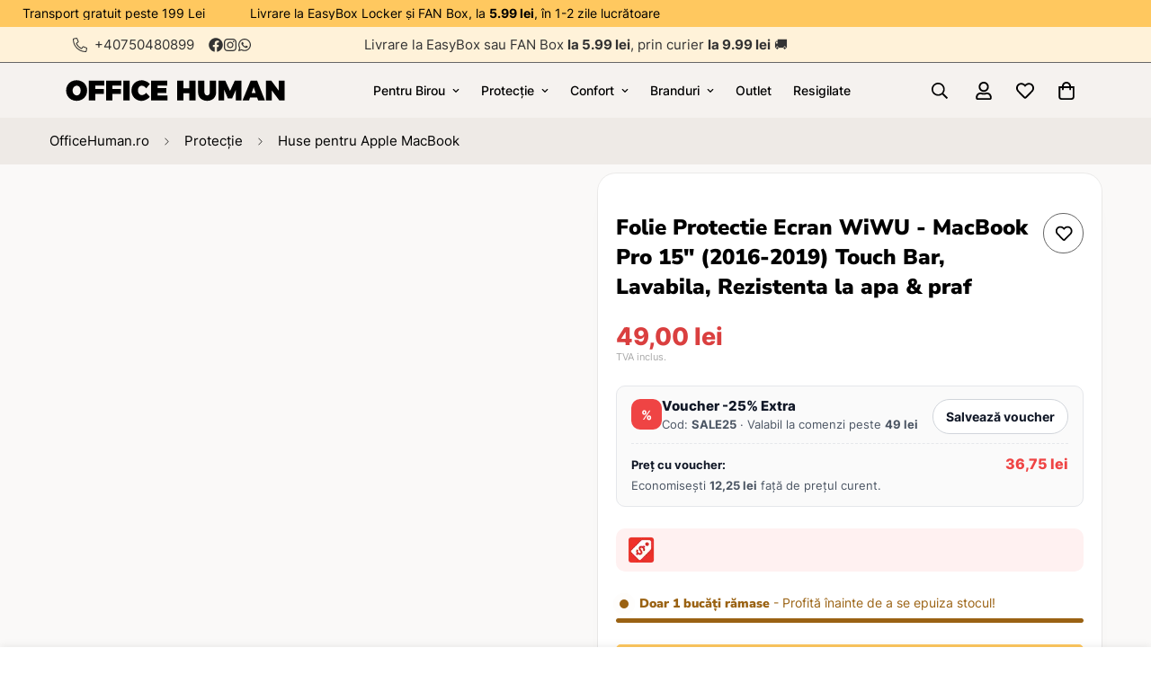

--- FILE ---
content_type: text/html; charset=utf-8
request_url: https://www.officehuman.ro/products/folie-protectie-ecran-wiwu-macbook-15-2016-2019-lavabila-rezistenta-la-apa-praf
body_size: 107723
content:

<!doctype html>
<html
  class="no-js "
  lang="ro-RO"
  data-template="product"
  
>
  <head>
    <script src="//www.officehuman.ro/cdn/shop/files/pandectes-rules.js?v=9354783758169024589"></script>
    <meta charset="utf-8">
    <meta http-equiv="X-UA-Compatible" content="IE=edge">
    
    <meta name="viewport" content="width=device-width, initial-scale=1">
    <meta name="theme-color" content="#000000">
    <link rel="canonical" href="https://www.officehuman.ro/products/folie-protectie-ecran-wiwu-macbook-15-2016-2019-lavabila-rezistenta-la-apa-praf">
    <link rel="preconnect" href="https://fonts.shopifycdn.com" crossorigin>
    <link rel="preconnect" href="https://cdn.shopify.com" crossorigin><link rel="shortcut icon" type="image/png" href="//www.officehuman.ro/cdn/shop/files/android-chrome-512x512.png?crop=center&height=32&v=1704412505&width=32"><title>Folie Protectie Ecran WiWU💻 MacBook Pro 15&quot; (2016-2019) Touch Bar, Lavabila, Rezistenta la apa &amp; praf &ndash; Office Human</title><meta name="description" content="La Office Human, cu doar 59 RON⭐ ai Folie Protectie Ecran WiWU - MacBook Pro 15&quot; (2016-2019) Touch Bar. ⚡Livrare ieftină în 24h, transport gratuit peste 300 RON."><meta property="og:site_name" content="Office Human">
<meta property="og:url" content="https://www.officehuman.ro/products/folie-protectie-ecran-wiwu-macbook-15-2016-2019-lavabila-rezistenta-la-apa-praf">
<meta property="og:title" content="Folie Protectie Ecran WiWU💻 MacBook Pro 15&quot; (2016-2019) Touch Bar, Lavabila, Rezistenta la apa &amp; praf">
<meta property="og:type" content="product">
<meta property="og:description" content="La Office Human, cu doar 59 RON⭐ ai Folie Protectie Ecran WiWU - MacBook Pro 15&quot; (2016-2019) Touch Bar. ⚡Livrare ieftină în 24h, transport gratuit peste 300 RON."><meta property="og:image" content="http://www.officehuman.ro/cdn/shop/products/folie-protectie-ecran-wiwu-macbook-pro-15-2016-2019-touch-bar-lavabila-rezistenta-la-apa-praf-office-human-6973218933542-490.jpg?v=1660427179">
<meta property="og:image:secure_url" content="https://www.officehuman.ro/cdn/shop/products/folie-protectie-ecran-wiwu-macbook-pro-15-2016-2019-touch-bar-lavabila-rezistenta-la-apa-praf-office-human-6973218933542-490.jpg?v=1660427179">
<meta property="og:image:width" content="800">
<meta property="og:image:height" content="800"><meta property="og:price:amount" content="49,00">
<meta property="og:price:currency" content="RON"><meta name="twitter:card" content="summary_large_image">
<meta name="twitter:title" content="Folie Protectie Ecran WiWU💻 MacBook Pro 15&quot; (2016-2019) Touch Bar, Lavabila, Rezistenta la apa &amp; praf">
<meta name="twitter:description" content="La Office Human, cu doar 59 RON⭐ ai Folie Protectie Ecran WiWU - MacBook Pro 15&quot; (2016-2019) Touch Bar. ⚡Livrare ieftină în 24h, transport gratuit peste 300 RON.">

<style>
  @font-face {  font-family: M-Heading-Font;  font-weight:900;  src: url(https://cdn.shopify.com/s/files/1/0569/4731/0775/files/NunitoSans-VariableFont_YTLC_opsz_wdth_wght.ttf?v=1708218814);  font-display: swap;}@font-face {  font-family: M-Heading-Font;  font-weight:500;  src: url(https://cdn.shopify.com/s/files/1/0569/4731/0775/files/NunitoSans-VariableFont_YTLC_opsz_wdth_wght.ttf?v=1708218814);  font-display: swap;}@font-face {  font-family: M-Heading-Font;  font-weight:400;  src: url(https://cdn.shopify.com/s/files/1/0569/4731/0775/files/NunitoSans-VariableFont_YTLC_opsz_wdth_wght.ttf?v=1708218814);  font-display: swap;}:root {  --font-stack-header: 'M-Heading-Font';  --font-weight-header: 900;}@font-face {  font-family: M-Body-Font;  font-weight:400;  src: url(https://cdn.shopify.com/s/files/1/0569/4731/0775/files/Inter-VariableFont_slnt_wght.ttf?v=1708218823);  font-display: swap;}@font-face {  font-family: M-Body-Font;  font-weight:500;  src: url(https://cdn.shopify.com/s/files/1/0569/4731/0775/files/Inter-VariableFont_slnt_wght.ttf?v=1708218823);  font-display: swap;}@font-face {  font-family: M-Body-Font;  font-weight:600;  src: url(https://cdn.shopify.com/s/files/1/0569/4731/0775/files/Inter-VariableFont_slnt_wght.ttf?v=1708218823);  font-display: swap;}@font-face {  font-family: M-Body-Font;  font-weight:700;  src: url(https://cdn.shopify.com/s/files/1/0569/4731/0775/files/Inter-VariableFont_slnt_wght.ttf?v=1708218823);  font-display: swap;}@font-face {  font-family: M-Body-Font;  font-weight:800;  src: url(https://cdn.shopify.com/s/files/1/0569/4731/0775/files/Inter-VariableFont_slnt_wght.ttf?v=1708218823);  font-display: swap;}:root {  --font-stack-body: 'M-Body-Font';  --font-weight-body: 400;;}
</style>
<style>
  html {
    font-size: calc(var(--font-base-size, 16) * 1px);
    -webkit-font-smoothing: antialiased;
    height: 100%;
    scroll-behavior: smooth;
  }
  body {
    margin: 0;
    font-family: var(--font-stack-body);
    font-weight: var(--font-weight-body);
    font-style: var(--font-style-body);
    color: rgb(var(--color-foreground));
    font-size: calc(var(--font-base-size, 16) * 1px);
    line-height: calc(var(--base-line-height) * 1px);
    background-color: rgb(var(--color-background));
    position: relative;
    min-height: 100%;
  }

  body,
  html {
    overflow-x: clip;
  }

  html.prevent-scroll,
  html.prevent-scroll body {
    height: auto;
    overflow: hidden !important;
  }

  html.prevent-scroll {
    padding-right: var(--m-scrollbar-width);
  }

  h1,
  h2,
  h3,
  h4,
  h5,
  h6 {
    font-family: var(--font-stack-header);
    font-weight: var(--font-weight-header);
    font-style: var(--font-style-header);
    color: rgb(var(--color-heading));
    line-height: normal;
    letter-spacing: var(--heading-letter-spacing);
  }
  h1,
  .h1 {
    font-size: calc(((var(--font-h1-mobile)) / (var(--font-base-size))) * 1rem);
    line-height: 1.278;
  }

  h2,
  .h2 {
    font-size: calc(((var(--font-h2-mobile)) / (var(--font-base-size))) * 1rem);
    line-height: 1.267;
  }

  h3,
  .h3 {
    font-size: calc(((var(--font-h3-mobile)) / (var(--font-base-size))) * 1rem);
    line-height: 1.36;
  }

  h4,
  .h4 {
    font-size: calc(((var(--font-h4-mobile)) / (var(--font-base-size))) * 1rem);
    line-height: 1.4;
  }

  h5,
  .h5 {
    font-size: calc(((var(--font-h5-mobile)) / (var(--font-base-size))) * 1rem);
    line-height: 1.5;
  }

  h6,
  .h6 {
    font-size: calc(((var(--font-h6-mobile)) / (var(--font-base-size))) * 1rem);
    line-height: 1.5;
  }

  @media only screen and (min-width: 768px) {
    .h1,
    h1 {
      font-size: calc(((var(--font-h1-tablet)) / (var(--font-base-size))) * 1rem);
      line-height: 1.238;
    }
    .h2,
    h2 {
      font-size: calc(((var(--font-h2-tablet)) / (var(--font-base-size))) * 1rem);
      line-height: 1.235;
    }
    h3,
    .h3 {
      font-size: calc(((var(--font-h3-tablet)) / (var(--font-base-size))) * 1rem);
      line-height: 1.36;
    }
    h4,
    .h4 {
      font-size: calc(((var(--font-h4-tablet)) / (var(--font-base-size))) * 1rem);
      line-height: 1.4;
    }
  }

  @media only screen and (min-width: 1280px) {
    .h1,
    h1 {
      font-size: calc(((var(--font-h1-desktop)) / (var(--font-base-size))) * 1rem);
      line-height: 1.167;
    }
    .h2,
    h2 {
      font-size: calc(((var(--font-h2-desktop)) / (var(--font-base-size))) * 1rem);
      line-height: 1.238;
    }
    h3,
    .h3 {
      font-size: calc(((var(--font-h3-desktop)) / (var(--font-base-size))) * 1rem);
      line-height: 1.278;
    }
    h4,
    .h4 {
      font-size: calc(((var(--font-h4-desktop)) / (var(--font-base-size))) * 1rem);
      line-height: 1.333;
    }
    h5,
    .h5 {
      font-size: calc(((var(--font-h5-desktop)) / (var(--font-base-size))) * 1rem);
    }
    h6,
    .h6 {
      font-size: calc(((var(--font-h6-desktop)) / (var(--font-base-size))) * 1rem);
    }
  }
  [style*='--aspect-ratio'] {
    position: relative;
    overflow: hidden;
  }
  [style*='--aspect-ratio']:before {
    display: block;
    width: 100%;
    content: '';
    height: 0px;
  }
  [style*='--aspect-ratio'] > *:first-child {
    top: 0;
    left: 0;
    right: 0;
    position: absolute !important;
    object-fit: cover;
    width: 100%;
    height: 100%;
  }
  [style*='--aspect-ratio']:before {
    padding-top: calc(100% / (0.0001 + var(--aspect-ratio, 16/9)));
  }
  @media (max-width: 767px) {
    [style*='--aspect-ratio']:before {
      padding-top: calc(100% / (0.0001 + var(--aspect-ratio-mobile, var(--aspect-ratio, 16/9))));
    }
  }
  .swiper-wrapper {
    display: flex;
  }
  .swiper-container:not(.swiper-container-initialized) .swiper-slide {
    width: calc(100% / var(--items, 1));
    flex: 0 0 auto;
  }
  @media (max-width: 1023px) {
    .swiper-container:not(.swiper-container-initialized) .swiper-slide {
      min-width: 40vw;
      flex: 0 0 auto;
    }
  }
  @media (max-width: 767px) {
    .swiper-container:not(.swiper-container-initialized) .swiper-slide {
      min-width: 66vw;
      flex: 0 0 auto;
    }
  }
</style>
<link href="//www.officehuman.ro/cdn/shop/t/29/assets/main.css?v=112873091516746839711755634569" rel="stylesheet" type="text/css" media="all" />
<style data-shopify>
:root,.m-color-default {
      --color-background: 255,255,255;
      --color-background-secondary: 245,245,245;
  		
  	  --gradient-background: #ffffff;
  		
  		--color-foreground: 0,0,0;
  		--color-foreground-secondary: 51,51,51;
      --color-heading: 0,0,0;
  		--color-button: 255,200,95;
  		--color-button-text: 0,0,0;
  		--color-outline-button: 51,51,51;
      --color-button-hover: 255, 242, 217;
      --color-button-text-hover: 0, 0, 0;
  		--color-border: 102,102,102;
  		--color-price-sale: 218,63,63;
  		--color-price-regular: 84,185,72;
  		--color-form-field: 255,255,255;
  		--color-form-field-text: 34,34,34;
  		--color-tooltip: 255,200,95;
  		--color-tooltip-text: 0,0,0;
  	}
  
.m-color-dark {
      --color-background: 0,0,0;
      --color-background-secondary: 245,245,245;
  		
  	  --gradient-background: #000000;
  		
  		--color-foreground: 255,255,255;
  		--color-foreground-secondary: 201,201,201;
      --color-heading: 255,255,255;
  		--color-button: 255,255,255;
  		--color-button-text: 34,34,34;
  		--color-outline-button: 255,255,255;
      --color-button-hover: 255, 255, 255;
      --color-button-text-hover: 34, 34, 34;
  		--color-border: 75,75,75;
  		--color-price-sale: 232,78,78;
  		--color-price-regular: 255,255,255;
  		--color-form-field: 255,255,255;
  		--color-form-field-text: 34,34,34;
  		--color-tooltip: 255,255,255;
  		--color-tooltip-text: 34,34,34;
  	}
  
.m-color-footer {
      --color-background: 245,245,245;
      --color-background-secondary: 245,245,245;
  		
  	  --gradient-background: #f5f5f5;
  		
  		--color-foreground: 0,0,0;
  		--color-foreground-secondary: 102,102,102;
      --color-heading: 34,34,34;
  		--color-button: 34,34,34;
  		--color-button-text: 255,255,255;
  		--color-outline-button: 34,34,34;
      --color-button-hover: 34, 34, 34;
      --color-button-text-hover: 255, 255, 255;
  		--color-border: 222,222,222;
  		--color-price-sale: 232,78,78;
  		--color-price-regular: 0,0,0;
  		--color-form-field: 255,255,255;
  		--color-form-field-text: 0,0,0;
  		--color-tooltip: 34,34,34;
  		--color-tooltip-text: 255,255,255;
  	}
  
.m-color-badge-hot {
      --color-background: 36,135,23;
      --color-background-secondary: 245,245,245;
  		
  	  --gradient-background: #248717;
  		
  		--color-foreground: 255,255,255;
  		--color-foreground-secondary: 255,255,255;
      --color-heading: 255,255,255;
  		--color-button: 255,255,255;
  		--color-button-text: 34,34,34;
  		--color-outline-button: 255,255,255;
      --color-button-hover: 255, 255, 255;
      --color-button-text-hover: 34, 34, 34;
  		--color-border: 222,222,222;
  		--color-price-sale: 255,255,255;
  		--color-price-regular: 255,255,255;
  		--color-form-field: 255,255,255;
  		--color-form-field-text: 0,0,0;
  		--color-tooltip: 255,255,255;
  		--color-tooltip-text: 34,34,34;
  	}
  
.m-color-badge-new {
      --color-background: 10,110,250;
      --color-background-secondary: 255,255,255;
  		
  	  --gradient-background: #0a6efa;
  		
  		--color-foreground: 255,255,255;
  		--color-foreground-secondary: 255,255,255;
      --color-heading: 255,255,255;
  		--color-button: 255,255,255;
  		--color-button-text: 34,34,34;
  		--color-outline-button: 255,255,255;
      --color-button-hover: 255, 255, 255;
      --color-button-text-hover: 34, 34, 34;
  		--color-border: 222,222,222;
  		--color-price-sale: 255,255,255;
  		--color-price-regular: 255,255,255;
  		--color-form-field: 255,255,255;
  		--color-form-field-text: 0,0,0;
  		--color-tooltip: 255,255,255;
  		--color-tooltip-text: 34,34,34;
  	}
  
.m-color-badge-sale {
      --color-background: 217,58,58;
      --color-background-secondary: 245,245,245;
  		
  	  --gradient-background: #d93a3a;
  		
  		--color-foreground: 255,255,255;
  		--color-foreground-secondary: 255,255,255;
      --color-heading: 255,255,255;
  		--color-button: 255,255,255;
  		--color-button-text: 34,34,34;
  		--color-outline-button: 255,255,255;
      --color-button-hover: 255, 255, 255;
      --color-button-text-hover: 34, 34, 34;
  		--color-border: 222,222,222;
  		--color-price-sale: 255,255,255;
  		--color-price-regular: 255,255,255;
  		--color-form-field: 255,255,255;
  		--color-form-field-text: 0,0,0;
  		--color-tooltip: 255,255,255;
  		--color-tooltip-text: 34,34,34;
  	}
  
.m-color-scheme-aca2ffaa-0bcb-489c-8102-69f658f8abfa {
      --color-background: 255,242,217;
      --color-background-secondary: 255,200,95;
  		
  	  --gradient-background: #fff2d9;
  		
  		--color-foreground: 51,51,51;
  		--color-foreground-secondary: 51,51,51;
      --color-heading: 51,51,51;
  		--color-button: 255,200,95;
  		--color-button-text: 0,0,0;
  		--color-outline-button: 34,34,34;
      --color-button-hover: 255, 242, 217;
      --color-button-text-hover: 0, 0, 0;
  		--color-border: 102,102,102;
  		--color-price-sale: 218,63,63;
  		--color-price-regular: 84,185,72;
  		--color-form-field: 255,255,255;
  		--color-form-field-text: 34,34,34;
  		--color-tooltip: 255,200,95;
  		--color-tooltip-text: 0,0,0;
  	}
  
.m-color-scheme-57e78b8d-7dca-4605-85c7-c061fe0b0169 {
      --color-background: 255,200,95;
      --color-background-secondary: 255,242,217;
  		
  	  --gradient-background: #ffc85f;
  		
  		--color-foreground: 0,0,0;
  		--color-foreground-secondary: 0,0,0;
      --color-heading: 0,0,0;
  		--color-button: 255,200,95;
  		--color-button-text: 0,0,0;
  		--color-outline-button: 34,34,34;
      --color-button-hover: 255, 242, 217;
      --color-button-text-hover: 0, 0, 0;
  		--color-border: 102,102,102;
  		--color-price-sale: 84,185,72;
  		--color-price-regular: 218,63,63;
  		--color-form-field: 255,255,255;
  		--color-form-field-text: 34,34,34;
  		--color-tooltip: 255,200,95;
  		--color-tooltip-text: 0,0,0;
  	}
  
.m-color-scheme-f0ae8820-a352-4468-acbf-209fe13bba0b {
      --color-background: 245,242,239;
      --color-background-secondary: 245,242,239;
  		
  	  --gradient-background: #f5f2ef;
  		
  		--color-foreground: 0,0,0;
  		--color-foreground-secondary: 51,51,51;
      --color-heading: 0,0,0;
  		--color-button: 255,200,95;
  		--color-button-text: 0,0,0;
  		--color-outline-button: 34,34,34;
      --color-button-hover: 255, 242, 217;
      --color-button-text-hover: 0, 0, 0;
  		--color-border: 102,102,102;
  		--color-price-sale: 218,63,63;
  		--color-price-regular: 84,185,72;
  		--color-form-field: 255,255,255;
  		--color-form-field-text: 34,34,34;
  		--color-tooltip: 255,200,95;
  		--color-tooltip-text: 0,0,0;
  	}
  
.m-color-scheme-be47031f-bc12-41f8-8d17-dca1dede3513 {
      --color-background: 255,255,255;
      --color-background-secondary: 245,245,245;
  		
  	  --gradient-background: #ffffff;
  		
  		--color-foreground: 0,0,0;
  		--color-foreground-secondary: 0,0,0;
      --color-heading: 0,0,0;
  		--color-button: 255,200,95;
  		--color-button-text: 0,0,0;
  		--color-outline-button: 51,51,51;
      --color-button-hover: 255, 242, 217;
      --color-button-text-hover: 0, 0, 0;
  		--color-border: 102,102,102;
  		--color-price-sale: 218,63,63;
  		--color-price-regular: 84,185,72;
  		--color-form-field: 255,255,255;
  		--color-form-field-text: 34,34,34;
  		--color-tooltip: 255,200,95;
  		--color-tooltip-text: 0,0,0;
  	}
  
.m-color-scheme-a433ff61-cdc2-4aca-8123-97aef8607574 {
      --color-background: 245,242,239;
      --color-background-secondary: 245,242,239;
  		
  	  --gradient-background: #f5f2ef;
  		
  		--color-foreground: 0,0,0;
  		--color-foreground-secondary: 51,51,51;
      --color-heading: 0,0,0;
  		--color-button: 255,200,95;
  		--color-button-text: 0,0,0;
  		--color-outline-button: 51,51,51;
      --color-button-hover: 255, 200, 95;
      --color-button-text-hover: 0, 0, 0;
  		--color-border: 102,102,102;
  		--color-price-sale: 218,63,63;
  		--color-price-regular: 84,185,72;
  		--color-form-field: 255,255,255;
  		--color-form-field-text: 34,34,34;
  		--color-tooltip: 255,200,95;
  		--color-tooltip-text: 0,0,0;
  	}
  
  .m-color-default, .m-color-dark, .m-color-footer, .m-color-badge-hot, .m-color-badge-new, .m-color-badge-sale, .m-color-scheme-aca2ffaa-0bcb-489c-8102-69f658f8abfa, .m-color-scheme-57e78b8d-7dca-4605-85c7-c061fe0b0169, .m-color-scheme-f0ae8820-a352-4468-acbf-209fe13bba0b, .m-color-scheme-be47031f-bc12-41f8-8d17-dca1dede3513, .m-color-scheme-a433ff61-cdc2-4aca-8123-97aef8607574 {
  	color: rgb(var(--color-foreground));
  	background-color: rgb(var(--color-background));
  }:root {     /* ANIMATIONS */  	--m-duration-short: .1s;     --m-duration-default: .25s;     --m-duration-long: .5s;     --m-duration-image: .65s;     --m-duration-animate: 1s;     --m-animation-duration: 100ms;     --m-animation-fade-in-up: m-fade-in-up var(--m-animation-duration) cubic-bezier(0, 0, 0.3, 1) forwards;     --m-animation-fade-in-left: m-fade-in-left var(--m-animation-duration) cubic-bezier(0, 0, 0.3, 1) forwards;     --m-animation-fade-in-right: m-fade-in-right var(--m-animation-duration) cubic-bezier(0, 0, 0.3, 1) forwards;     --m-animation-fade-in-left-rtl: m-fade-in-left-rtl var(--m-animation-duration) cubic-bezier(0, 0, 0.3, 1) forwards;     --m-animation-fade-in-right-rtl: m-fade-in-right-rtl var(--m-animation-duration) cubic-bezier(0, 0, 0.3, 1) forwards;     --m-animation-fade-in: m-fade-in calc(var(--m-animation-duration) * 2) cubic-bezier(0, 0, 0.3, 1);     --m-animation-zoom-fade: m-zoom-fade var(--m-animation-duration) ease forwards;  	/* BODY */  	--base-line-height: 28;   /* INPUTS */   --inputs-border-width: 1px;  	--inputs-radius: 5px;  	/* BUTTON */  	--btn-letter-spacing: 0px;  	--btn-border-radius: 5px;  	--btn-border-width: 1px;  	--btn-line-height: 18px;  	  	/* COUNT BUBBLE */  	--color-cart-wishlist-count: #ffffff;  	--bg-cart-wishlist-count: #d93a3a;  	/* OVERLAY */  	--color-image-overlay: #000000;  	--opacity-image-overlay: 0.2;  	/* Notification */  	--color-success: 54,125,49;  	--color-warning: 154,98,19;    --color-error: 217, 58, 58;    --color-error-bg: #fae5e5;    --color-warning-bg: #f3d09f;    --color-success-bg: #c7e8c5;  	/* CUSTOM COLOR */  	--text-black: 0,0,0;  	--text-white: 255,255,255;  	--bg-black: 0,0,0;  	--bg-white: 255,255,255;  	--rounded-full: 9999px;  	--bg-card-placeholder: rgba(243,243,243,1);  	--arrow-select-box: url(//www.officehuman.ro/cdn/shop/t/29/assets/ar-down.svg?v=92728264558441377851755634569);  	/* FONT SIZES */  	--font-base-size: 14;  	--font-btn-size: 15px;  	--font-btn-weight: 500;  	--font-h1-desktop: 45;  	--font-h1-tablet: 31;  	--font-h1-mobile: 27;  	--font-h2-desktop: 35;  	--font-h2-tablet: 28;  	--font-h2-mobile: 24;  	--font-h3-desktop: 25;  	--font-h3-tablet: 20;  	--font-h3-mobile: 17;  	--font-h4-desktop: 19;  	--font-h4-tablet: 15;  	--font-h4-mobile: 15;  	--font-h5-desktop: 15;  	--font-h5-mobile: 14;  	--font-h6-desktop: 14;  	--font-h6-mobile: 14;  	--heading-letter-spacing: 0px;   --arrow-down-url: url(//www.officehuman.ro/cdn/shop/t/29/assets/arrow-down.svg?v=157552497485556416461755634569);   --arrow-down-white-url: url(//www.officehuman.ro/cdn/shop/t/29/assets/arrow-down-white.svg?v=70535736727834135531755634569);   --product-title-line-clamp: 3;  	--spacing-sections-desktop: 20px;   --spacing-sections-laptop: 16px;   --spacing-sections-tablet: 12px;   --spacing-sections-mobile: 14px;  	/* LAYOUT */  	--container-width: 1200px;   --fluid-container-width: 1620px;   --fluid-container-offset: 65px;   /* CORNER RADIUS */   --blocks-radius: 0px;   --medium-blocks-radius: 0px;   --pcard-radius: 0px;  }
</style><link rel="stylesheet" href="//www.officehuman.ro/cdn/shop/t/29/assets/cart.css?v=9189454619990308861755634569" media="print" onload="this.media='all'">
<noscript><link href="//www.officehuman.ro/cdn/shop/t/29/assets/cart.css?v=9189454619990308861755634569" rel="stylesheet" type="text/css" media="all" /></noscript><link href="//www.officehuman.ro/cdn/shop/t/29/assets/vendor.css?v=78734522753772538311755634569" rel="stylesheet" type="text/css" media="all" /><link rel="stylesheet" href="//www.officehuman.ro/cdn/shop/t/29/assets/custom-style.css?v=68377333970908838601755634569" media="print" onload="this.media='all'">
<link rel="stylesheet" href="//www.officehuman.ro/cdn/shop/t/29/assets/custom.css?v=47532322159409610471768695394" media="print" onload="this.media='all'">
<noscript><link href="//www.officehuman.ro/cdn/shop/t/29/assets/custom-style.css?v=68377333970908838601755634569" rel="stylesheet" type="text/css" media="all" /></noscript>
<noscript><link href="//www.officehuman.ro/cdn/shop/t/29/assets/custom.css?v=47532322159409610471768695394" rel="stylesheet" type="text/css" media="all" /></noscript><style data-shopify>.m-topbar a[href*="pinterest"],.m-topbar a[href*="twitter"] {	display: none;}/*.m-color-badge-new {color: #222222!important;}*/.m-icon-box--small {  border-top: 1px solid var(--color-border);}.m-icon-box--small .m-icon-box__heading {  line-height: 26px;  font-size: 18px;  margin-bottom: 6px;}body .m-footer--block .social-media-links {  gap: 12px;  margin: 0;  padding: 5px 0;  flex-wrap: wrap;}body .m-footer--block .social-media-links a {  color: #222;  width: 48px;  height: 48px;  padding: 0;  display: inline-flex;  align-items: center;  justify-content: center;  border-radius: 50%;  background-color: #E9E9E9;  transition: all .3s;}body .m-footer--block .social-media-links a:hover {  background-color: #222;  color: #fff;  box-shadow: 0 0 0 0.2rem #222;}.m-footer--block-newsletter .m-newsletter-form--bordered .m-newsletter-form__input,.m-footer--block-newsletter .m-newsletter-form--bordered .m-newsletter-form__button--icon {  background-color: #fff;}.rte a:not(.spr-summary-actions-newreview):before {    bottom: 0px;}.rte a:not(.spr-summary-actions-newreview):after {    bottom: 0px;}.m-cart-item__image.m-cart-drawer-item__image {    border:none;}.m-product-card__price .m-price-item--sale {font-size: 1.5rem; font-weight: 800;}.m-product-card__price .m-price__regular {font-size: 1.5rem; font-weight: 800;}
</style>


<script src="//www.officehuman.ro/cdn/shop/t/29/assets/product-list.js?v=56973011891944380361755916772" defer="defer"></script>
<script src="//www.officehuman.ro/cdn/shop/t/29/assets/optimizer.js?v=132631133696243108861755635566"></script>
    <script src="//www.officehuman.ro/cdn/shop/t/29/assets/vendor.js?v=119957582363934401191755634569" defer="defer"></script>
    <script src="//www.officehuman.ro/cdn/shop/t/29/assets/theme-global.js?v=89657562916315813401755634569" defer="defer"></script><script>window.performance && window.performance.mark && window.performance.mark('shopify.content_for_header.start');</script><meta id="shopify-digital-wallet" name="shopify-digital-wallet" content="/56947310775/digital_wallets/dialog">
<link rel="alternate" type="application/json+oembed" href="https://www.officehuman.ro/products/folie-protectie-ecran-wiwu-macbook-15-2016-2019-lavabila-rezistenta-la-apa-praf.oembed">
<script async="async" src="/checkouts/internal/preloads.js?locale=ro-RO"></script>
<script id="shopify-features" type="application/json">{"accessToken":"26b8c263c8d6869eb6d0fdace0eb24fa","betas":["rich-media-storefront-analytics"],"domain":"www.officehuman.ro","predictiveSearch":true,"shopId":56947310775,"locale":"ro"}</script>
<script>var Shopify = Shopify || {};
Shopify.shop = "office-human-romania.myshopify.com";
Shopify.locale = "ro-RO";
Shopify.currency = {"active":"RON","rate":"1.0"};
Shopify.country = "RO";
Shopify.theme = {"name":"AI Speed and Performance Updates – DO NOT DELETE","id":184894423381,"schema_name":"Minimog - OS 2.0","schema_version":"5.8.0","theme_store_id":null,"role":"main"};
Shopify.theme.handle = "null";
Shopify.theme.style = {"id":null,"handle":null};
Shopify.cdnHost = "www.officehuman.ro/cdn";
Shopify.routes = Shopify.routes || {};
Shopify.routes.root = "/";</script>
<script type="module">!function(o){(o.Shopify=o.Shopify||{}).modules=!0}(window);</script>
<script>!function(o){function n(){var o=[];function n(){o.push(Array.prototype.slice.apply(arguments))}return n.q=o,n}var t=o.Shopify=o.Shopify||{};t.loadFeatures=n(),t.autoloadFeatures=n()}(window);</script>
<script id="shop-js-analytics" type="application/json">{"pageType":"product"}</script>
<script defer="defer" async type="module" src="//www.officehuman.ro/cdn/shopifycloud/shop-js/modules/v2/client.init-shop-cart-sync_wdgEBunw.ro-RO.esm.js"></script>
<script defer="defer" async type="module" src="//www.officehuman.ro/cdn/shopifycloud/shop-js/modules/v2/chunk.common_7OOvDdeD.esm.js"></script>
<script type="module">
  await import("//www.officehuman.ro/cdn/shopifycloud/shop-js/modules/v2/client.init-shop-cart-sync_wdgEBunw.ro-RO.esm.js");
await import("//www.officehuman.ro/cdn/shopifycloud/shop-js/modules/v2/chunk.common_7OOvDdeD.esm.js");

  window.Shopify.SignInWithShop?.initShopCartSync?.({"fedCMEnabled":true,"windoidEnabled":true});

</script>
<script>(function() {
  var isLoaded = false;
  function asyncLoad() {
    if (isLoaded) return;
    isLoaded = true;
    var urls = ["https:\/\/cdn.fera.ai\/js\/fera.placeholder.js?shop=office-human-romania.myshopify.com","https:\/\/cdn-app.cart-bot.net\/public\/js\/append.js?shop=office-human-romania.myshopify.com","https:\/\/tr.attribuly.com\/v3-1\/fd0LcVrZrK5U2efnO1lnNJQD0uWQ012q\/attribuly.js?shop=office-human-romania.myshopify.com","https:\/\/app.getinterlinks.com\/interlink-js?shop=office-human-romania.myshopify.com","\/\/cdn.shopify.com\/proxy\/a4d0e107f9b9f630f43fc133f5e69330a6b1c32a2155d7d1afdb36944c411e87\/api.goaffpro.com\/loader.js?shop=office-human-romania.myshopify.com\u0026sp-cache-control=cHVibGljLCBtYXgtYWdlPTkwMA","https:\/\/dev.influencerbit.com\/sdk\/script\/v1\/main.min.js?shop=office-human-romania.myshopify.com"];
    for (var i = 0; i < urls.length; i++) {
      var s = document.createElement('script');
      s.type = 'text/javascript';
      s.async = true;
      s.src = urls[i];
      var x = document.getElementsByTagName('script')[0];
      x.parentNode.insertBefore(s, x);
    }
  };
  if(window.attachEvent) {
    window.attachEvent('onload', asyncLoad);
  } else {
    window.addEventListener('load', asyncLoad, false);
  }
})();</script>
<script id="__st">var __st={"a":56947310775,"offset":7200,"reqid":"69f77dc6-889e-420f-9361-c8f798412205-1768968528","pageurl":"www.officehuman.ro\/products\/folie-protectie-ecran-wiwu-macbook-15-2016-2019-lavabila-rezistenta-la-apa-praf","u":"f1356f7e6bfa","p":"product","rtyp":"product","rid":7819591581913};</script>
<script>window.ShopifyPaypalV4VisibilityTracking = true;</script>
<script id="captcha-bootstrap">!function(){'use strict';const t='contact',e='account',n='new_comment',o=[[t,t],['blogs',n],['comments',n],[t,'customer']],c=[[e,'customer_login'],[e,'guest_login'],[e,'recover_customer_password'],[e,'create_customer']],r=t=>t.map((([t,e])=>`form[action*='/${t}']:not([data-nocaptcha='true']) input[name='form_type'][value='${e}']`)).join(','),a=t=>()=>t?[...document.querySelectorAll(t)].map((t=>t.form)):[];function s(){const t=[...o],e=r(t);return a(e)}const i='password',u='form_key',d=['recaptcha-v3-token','g-recaptcha-response','h-captcha-response',i],f=()=>{try{return window.sessionStorage}catch{return}},m='__shopify_v',_=t=>t.elements[u];function p(t,e,n=!1){try{const o=window.sessionStorage,c=JSON.parse(o.getItem(e)),{data:r}=function(t){const{data:e,action:n}=t;return t[m]||n?{data:e,action:n}:{data:t,action:n}}(c);for(const[e,n]of Object.entries(r))t.elements[e]&&(t.elements[e].value=n);n&&o.removeItem(e)}catch(o){console.error('form repopulation failed',{error:o})}}const l='form_type',E='cptcha';function T(t){t.dataset[E]=!0}const w=window,h=w.document,L='Shopify',v='ce_forms',y='captcha';let A=!1;((t,e)=>{const n=(g='f06e6c50-85a8-45c8-87d0-21a2b65856fe',I='https://cdn.shopify.com/shopifycloud/storefront-forms-hcaptcha/ce_storefront_forms_captcha_hcaptcha.v1.5.2.iife.js',D={infoText:'Protejat prin hCaptcha',privacyText:'Confidențialitate',termsText:'Condiții'},(t,e,n)=>{const o=w[L][v],c=o.bindForm;if(c)return c(t,g,e,D).then(n);var r;o.q.push([[t,g,e,D],n]),r=I,A||(h.body.append(Object.assign(h.createElement('script'),{id:'captcha-provider',async:!0,src:r})),A=!0)});var g,I,D;w[L]=w[L]||{},w[L][v]=w[L][v]||{},w[L][v].q=[],w[L][y]=w[L][y]||{},w[L][y].protect=function(t,e){n(t,void 0,e),T(t)},Object.freeze(w[L][y]),function(t,e,n,w,h,L){const[v,y,A,g]=function(t,e,n){const i=e?o:[],u=t?c:[],d=[...i,...u],f=r(d),m=r(i),_=r(d.filter((([t,e])=>n.includes(e))));return[a(f),a(m),a(_),s()]}(w,h,L),I=t=>{const e=t.target;return e instanceof HTMLFormElement?e:e&&e.form},D=t=>v().includes(t);t.addEventListener('submit',(t=>{const e=I(t);if(!e)return;const n=D(e)&&!e.dataset.hcaptchaBound&&!e.dataset.recaptchaBound,o=_(e),c=g().includes(e)&&(!o||!o.value);(n||c)&&t.preventDefault(),c&&!n&&(function(t){try{if(!f())return;!function(t){const e=f();if(!e)return;const n=_(t);if(!n)return;const o=n.value;o&&e.removeItem(o)}(t);const e=Array.from(Array(32),(()=>Math.random().toString(36)[2])).join('');!function(t,e){_(t)||t.append(Object.assign(document.createElement('input'),{type:'hidden',name:u})),t.elements[u].value=e}(t,e),function(t,e){const n=f();if(!n)return;const o=[...t.querySelectorAll(`input[type='${i}']`)].map((({name:t})=>t)),c=[...d,...o],r={};for(const[a,s]of new FormData(t).entries())c.includes(a)||(r[a]=s);n.setItem(e,JSON.stringify({[m]:1,action:t.action,data:r}))}(t,e)}catch(e){console.error('failed to persist form',e)}}(e),e.submit())}));const S=(t,e)=>{t&&!t.dataset[E]&&(n(t,e.some((e=>e===t))),T(t))};for(const o of['focusin','change'])t.addEventListener(o,(t=>{const e=I(t);D(e)&&S(e,y())}));const B=e.get('form_key'),M=e.get(l),P=B&&M;t.addEventListener('DOMContentLoaded',(()=>{const t=y();if(P)for(const e of t)e.elements[l].value===M&&p(e,B);[...new Set([...A(),...v().filter((t=>'true'===t.dataset.shopifyCaptcha))])].forEach((e=>S(e,t)))}))}(h,new URLSearchParams(w.location.search),n,t,e,['guest_login'])})(!0,!0)}();</script>
<script integrity="sha256-4kQ18oKyAcykRKYeNunJcIwy7WH5gtpwJnB7kiuLZ1E=" data-source-attribution="shopify.loadfeatures" defer="defer" src="//www.officehuman.ro/cdn/shopifycloud/storefront/assets/storefront/load_feature-a0a9edcb.js" crossorigin="anonymous"></script>
<script data-source-attribution="shopify.dynamic_checkout.dynamic.init">var Shopify=Shopify||{};Shopify.PaymentButton=Shopify.PaymentButton||{isStorefrontPortableWallets:!0,init:function(){window.Shopify.PaymentButton.init=function(){};var t=document.createElement("script");t.src="https://www.officehuman.ro/cdn/shopifycloud/portable-wallets/latest/portable-wallets.ro.js",t.type="module",document.head.appendChild(t)}};
</script>
<script data-source-attribution="shopify.dynamic_checkout.buyer_consent">
  function portableWalletsHideBuyerConsent(e){var t=document.getElementById("shopify-buyer-consent"),n=document.getElementById("shopify-subscription-policy-button");t&&n&&(t.classList.add("hidden"),t.setAttribute("aria-hidden","true"),n.removeEventListener("click",e))}function portableWalletsShowBuyerConsent(e){var t=document.getElementById("shopify-buyer-consent"),n=document.getElementById("shopify-subscription-policy-button");t&&n&&(t.classList.remove("hidden"),t.removeAttribute("aria-hidden"),n.addEventListener("click",e))}window.Shopify?.PaymentButton&&(window.Shopify.PaymentButton.hideBuyerConsent=portableWalletsHideBuyerConsent,window.Shopify.PaymentButton.showBuyerConsent=portableWalletsShowBuyerConsent);
</script>
<script data-source-attribution="shopify.dynamic_checkout.cart.bootstrap">document.addEventListener("DOMContentLoaded",(function(){function t(){return document.querySelector("shopify-accelerated-checkout-cart, shopify-accelerated-checkout")}if(t())Shopify.PaymentButton.init();else{new MutationObserver((function(e,n){t()&&(Shopify.PaymentButton.init(),n.disconnect())})).observe(document.body,{childList:!0,subtree:!0})}}));
</script>
<link id="shopify-accelerated-checkout-styles" rel="stylesheet" media="screen" href="https://www.officehuman.ro/cdn/shopifycloud/portable-wallets/latest/accelerated-checkout-backwards-compat.css" crossorigin="anonymous">
<style id="shopify-accelerated-checkout-cart">
        #shopify-buyer-consent {
  margin-top: 1em;
  display: inline-block;
  width: 100%;
}

#shopify-buyer-consent.hidden {
  display: none;
}

#shopify-subscription-policy-button {
  background: none;
  border: none;
  padding: 0;
  text-decoration: underline;
  font-size: inherit;
  cursor: pointer;
}

#shopify-subscription-policy-button::before {
  box-shadow: none;
}

      </style>

<script>window.performance && window.performance.mark && window.performance.mark('shopify.content_for_header.end');</script>

    <script>
      document.documentElement.className = document.documentElement.className.replace('no-js', 'js');
      if (Shopify.designMode) {
        document.documentElement.classList.add('shopify-design-mode');
      }
    </script>
    <script>window.MinimogTheme = {};window.MinimogLibs = {};window.MinimogStrings = {  addToCart: "Adaugă în coș",  soldOut: "Stoc epuizat",  unavailable: "Indisponibil",  inStock: "În stoc",  lowStock: 'Stoc limitat',  inventoryQuantityHtml: '<span class="m-product-inventory__quantity">{{ quantity }}</span> In stock',  inventoryLowQuantityHtml: 'Doar {{ quantity }} bucăți rămase',  checkout: "Pasul următor",  viewCart: "Mergi la coș",  cartRemove: "Elimină",  zipcodeValidate: "Codul postal este necesar.",  noShippingRate: "Nu avem estimări de transport pentru adresa ta.",  shippingRatesResult: "Am găsit {{count}} estimări de transport la adresa ta.",  recommendTitle: "Recomandări pentru tine",  shipping: "Transport",  add: "Adaugă",  itemAdded: "Produsul a fost adăugat cu succes la coș",  requiredField: "Te rugăm sa completezi toate detaliile necesare (*) pentru a putea adăuga produsul în coș",  hours: "ore",  mins: "min",  outOfStock: "Stoc epuizat",  sold: "Vândut",  available: "Disponibil",  preorder: "Precomandă",  sold_out_items_message: "Produsul are stocul epuizat.",  unitPrice: "Pret per bucată",  unitPriceSeparator: "per",  cartError: "Am întâmpinat o eroare în actualizarea coșului. Te rugăm să încerci din nou.",  quantityError: "Cantitate insuficientă, doar {{ quantity }} rămase' }}",  duplicateDiscountError: `Translation missing: ro-RO.cart.general.discount_duplicate_error_message`,   applyDiscountError: `Codul nu este valid sau a expirat.`,  selectVariant: "Please select a variant before adding the product to your cart.",  valideDateTimeDelivery: "Data livrării trebuie sa fie în viitor."};window.MinimogThemeStyles = {  product: "https://www.officehuman.ro/cdn/shop/t/29/assets/product.css?v=125051813082444491211755634569"};window.MinimogThemeScripts = {  productModel: "https://www.officehuman.ro/cdn/shop/t/29/assets/product-model.js?v=74883181231862109891755634569",  productMedia: "https://www.officehuman.ro/cdn/shop/t/29/assets/product-media.js?v=162792397983317663931755634569",  variantsPicker: "https://www.officehuman.ro/cdn/shop/t/29/assets/variant-picker.js?v=66761027898496351631755634569",  productInfo: "https://www.officehuman.ro/cdn/shop/t/29/assets/product-info.js?v=164532907815921985711755634569"};window.MinimogSettings = {  design_mode: false,  requestPath: "\/products\/folie-protectie-ecran-wiwu-macbook-15-2016-2019-lavabila-rezistenta-la-apa-praf",  template: "product",  templateName: "product",productHandle: "folie-protectie-ecran-wiwu-macbook-15-2016-2019-lavabila-rezistenta-la-apa-praf",    productId: 7819591581913,currency_code: "RON",  money_format: "{{amount_with_comma_separator}} lei",  base_url: window.location.origin + Shopify.routes.root,  money_with_currency_format: "{{amount_with_comma_separator}} lei RON",  theme: {    id: 184894423381,    name: "AI Speed and Performance Updates – DO NOT DELETE",    role: "main",    version: "5.8.0",    online_store_version: "2.0",    preview_url: "https://www.officehuman.ro?preview_theme_id=184894423381",  },  shop_domain: "https:\/\/www.officehuman.ro",  shop_locale: {    published: [{"shop_locale":{"locale":"ro-RO","enabled":true,"primary":true,"published":true}}],    current: "ro-RO",    primary: "ro-RO",  },  routes: {    root: "\/",    cart: "\/cart",    product_recommendations_url: "\/recommendations\/products",    cart_add_url: '/cart/add',    cart_change_url: '/cart/change',    cart_update_url: '/cart/update',    predictive_search_url: '/search/suggest',    search_url: '/search'  },  hide_unavailable_product_options: true,  pcard_image_ratio: "1\/1",  cookie_consent_allow: "Acceptă",  cookie_consent_message: "Office Human folosește cookie-uri pentru a oferi funcționalitatea necesară site-ului și pentru a vă îmbunătăți experiența. Sunteți de acord cu aplicarea cookie-urilor noastre dacă continuați să utilizați site-ul nostru.",  cookie_consent_placement: "bottom-left",  cookie_consent_learnmore_link: "https:\/\/www.officehuman.ro\/pages\/politica-de-confidentialitate",  cookie_consent_learnmore: "Politica de confidențialitate",  cookie_consent_theme: "black",  cookie_consent_decline: "Refuză",  show_cookie_consent: false,  product_colors: "red: #FF6961,\nyellow: #FDDA76,\nblack: #000000,\nblack band: #000000,\nblue: #8DB4D2,\ngreen: #C1E1C1,\npurple: #B19CD9,\nsilver: #EEEEEF,\nwhite: #FFFFFF,\nbrown: #836953,\nlight brown: #B5651D,\ndark turquoise: #23cddc,\norange: #FFB347,\ntan: #E9D1BF,\nviolet: #B490B0,\npink: #FFD1DC,\ngrey: #E0E0E0,\nsky: #96BDC6,\npale leaf: #CCD4BF,\nlight blue: #b1c5d4,\ndark grey: #aca69f,\nbeige: #EBE6DB,\nbeige band: #EED9C4,\ndark blue: #063e66,\ncream: #F1F2E2,\nlight pink: #FBCFCD,\nmint: #bedce3,\ndark gray: #3A3B3C,\nrosy brown: #c4a287,\nlight grey:#D3D3D3,\ncopper: #B87333,\nrose gold: #ECC5C0,\nnight blue: #151B54,\ncoral: #FF7F50,\nlight purple: #C6AEC7,\nivy green: #5b7763,\nsand: #f2d2a9,\npale grey: #878785,\nlead: #6c6b6c",  use_ajax_atc: true,  discount_code_enable: true,  enable_cart_drawer: true,  pcard_show_lowest_prices: true,  date_now: "2026\/01\/21  6:08:00+0200 (EET)",  foxKitBaseUrl: "foxkit.app"};</script>

    
  <!-- BEGIN app block: shopify://apps/pandectes-gdpr/blocks/banner/58c0baa2-6cc1-480c-9ea6-38d6d559556a -->
  
    
      <!-- TCF is active, scripts are loaded above -->
      
      <script>
        
          window.PandectesSettings = {"store":{"id":56947310775,"plan":"plus","theme":"Office Human v 3.0.0","primaryLocale":"ro","adminMode":false,"headless":false,"storefrontRootDomain":"","checkoutRootDomain":"","storefrontAccessToken":""},"tsPublished":1744838558,"declaration":{"showPurpose":false,"showProvider":false,"declIntroText":"Folosim cookie-uri pentru a optimiza funcționalitatea site-ului web, pentru a analiza performanța și pentru a vă oferi o experiență personalizată. Unele cookie-uri sunt esențiale pentru ca site-ul să funcționeze și să funcționeze corect. Aceste cookie-uri nu pot fi dezactivate. În această fereastră vă puteți gestiona preferințele de cookie-uri.","showDateGenerated":true},"language":{"unpublished":[],"languageMode":"Single","fallbackLanguage":"ro","languageDetection":"browser","languagesSupported":[]},"texts":{"managed":{"headerText":{"ro":"Confidențialitatea datelor dvs. este importantă pentru noi"},"consentText":{"ro":"Acest site web folosește cookie-uri pentru a vă asigura cea mai bună experiență. Colectarea, partajarea și utilizarea datelor cu caracter personal pot fi utilizate pentru personalizarea anunțurilor."},"linkText":{"ro":"Politica de confidențialitate"},"imprintText":{"ro":"Imprima"},"googleLinkText":{"ro":"Termenii de confidențialitate Google"},"allowButtonText":{"ro":"Accept"},"denyButtonText":{"ro":"Nu doresc"},"dismissButtonText":{"ro":"Bine"},"leaveSiteButtonText":{"ro":"Părăsiți acest site"},"preferencesButtonText":{"ro":"Preferințe"},"cookiePolicyText":{"ro":"Politica privind cookie-urile"},"preferencesPopupTitleText":{"ro":"Gestionați preferințele de consimțământ"},"preferencesPopupIntroText":{"ro":"Folosim cookie-uri pentru a optimiza funcționalitatea site-ului web, a analiza performanța și a vă oferi experiență personalizată. Unele cookie-uri sunt esențiale pentru ca site-ul web să funcționeze și să funcționeze corect. Aceste cookie-uri nu pot fi dezactivate. În această fereastră puteți gestiona preferința dvs. pentru cookie-uri."},"preferencesPopupSaveButtonText":{"ro":"Salvați preferințele"},"preferencesPopupCloseButtonText":{"ro":"Închide"},"preferencesPopupAcceptAllButtonText":{"ro":"Accepta toate"},"preferencesPopupRejectAllButtonText":{"ro":"Respinge toate"},"cookiesDetailsText":{"ro":"Detalii despre cookie-uri"},"preferencesPopupAlwaysAllowedText":{"ro":"Mereu permis"},"accessSectionParagraphText":{"ro":"Aveți dreptul de a vă putea accesa datele în orice moment."},"accessSectionTitleText":{"ro":"Portabilitatea datelor"},"accessSectionAccountInfoActionText":{"ro":"Date personale"},"accessSectionDownloadReportActionText":{"ro":"Descarca toate"},"accessSectionGDPRRequestsActionText":{"ro":"Solicitări ale persoanei vizate"},"accessSectionOrdersRecordsActionText":{"ro":"Comenzi"},"rectificationSectionParagraphText":{"ro":"Aveți dreptul de a solicita actualizarea datelor dvs. ori de câte ori credeți că este adecvat."},"rectificationSectionTitleText":{"ro":"Rectificarea datelor"},"rectificationCommentPlaceholder":{"ro":"Descrieți ce doriți să fiți actualizat"},"rectificationCommentValidationError":{"ro":"Comentariul este obligatoriu"},"rectificationSectionEditAccountActionText":{"ro":"Solicitați o actualizare"},"erasureSectionTitleText":{"ro":"Dreptul de a fi uitat"},"erasureSectionParagraphText":{"ro":"Aveți dreptul să solicitați ștergerea tuturor datelor dvs. După aceea, nu veți mai putea accesa contul dvs."},"erasureSectionRequestDeletionActionText":{"ro":"Solicitați ștergerea datelor cu caracter personal"},"consentDate":{"ro":"Data consimțământului"},"consentId":{"ro":"ID de consimțământ"},"consentSectionChangeConsentActionText":{"ro":"Schimbați preferința de consimțământ"},"consentSectionConsentedText":{"ro":"Ați fost de acord cu politica de cookie-uri a acestui site web pe"},"consentSectionNoConsentText":{"ro":"Nu ați consimțit politica de cookie-uri a acestui site web."},"consentSectionTitleText":{"ro":"Consimțământul dumneavoastră pentru cookie-uri"},"consentStatus":{"ro":"Preferință de consimțământ"},"confirmationFailureMessage":{"ro":"Solicitarea dvs. nu a fost confirmată. Încercați din nou și dacă problema persistă, contactați proprietarul magazinului pentru asistență"},"confirmationFailureTitle":{"ro":"A apărut o problemă"},"confirmationSuccessMessage":{"ro":"Vom reveni în curând la cererea dvs."},"confirmationSuccessTitle":{"ro":"Solicitarea dvs. este confirmată"},"guestsSupportEmailFailureMessage":{"ro":"Solicitarea dvs. nu a fost trimisă. Încercați din nou și dacă problema persistă, contactați proprietarul magazinului pentru asistență."},"guestsSupportEmailFailureTitle":{"ro":"A apărut o problemă"},"guestsSupportEmailPlaceholder":{"ro":"Adresa de e-mail"},"guestsSupportEmailSuccessMessage":{"ro":"Dacă sunteți înregistrat ca client al acestui magazin, în curând veți primi un e-mail cu instrucțiuni despre cum să procedați."},"guestsSupportEmailSuccessTitle":{"ro":"Vă mulțumim pentru cererea dvs"},"guestsSupportEmailValidationError":{"ro":"E-mailul nu este valid"},"guestsSupportInfoText":{"ro":"Vă rugăm să vă conectați cu contul dvs. de client pentru a continua."},"submitButton":{"ro":"Trimite"},"submittingButton":{"ro":"Se trimite ..."},"cancelButton":{"ro":"Anulare"},"declIntroText":{"ro":"Folosim cookie-uri pentru a optimiza funcționalitatea site-ului web, pentru a analiza performanța și pentru a vă oferi o experiență personalizată. Unele cookie-uri sunt esențiale pentru ca site-ul să funcționeze și să funcționeze corect. Aceste cookie-uri nu pot fi dezactivate. În această fereastră vă puteți gestiona preferințele de cookie-uri."},"declName":{"ro":"Nume"},"declPurpose":{"ro":"Scop"},"declType":{"ro":"Tip"},"declRetention":{"ro":"Retenţie"},"declProvider":{"ro":"Furnizor"},"declFirstParty":{"ro":"First-party"},"declThirdParty":{"ro":"Terț"},"declSeconds":{"ro":"secunde"},"declMinutes":{"ro":"minute"},"declHours":{"ro":"ore"},"declDays":{"ro":"zile"},"declMonths":{"ro":"luni"},"declYears":{"ro":"ani"},"declSession":{"ro":"Sesiune"},"declDomain":{"ro":"Domeniu"},"declPath":{"ro":"cale"}},"categories":{"strictlyNecessaryCookiesTitleText":{"ro":"Cookie-uri strict necesare"},"strictlyNecessaryCookiesDescriptionText":{"ro":"Aceste cookie-uri sunt esențiale pentru a vă permite să vă deplasați pe site-ul web și să utilizați caracteristicile acestuia, cum ar fi accesarea zonelor securizate ale site-ului web. Site-ul web nu poate funcționa corect fără aceste cookie-uri."},"functionalityCookiesTitleText":{"ro":"Cookie-uri funcționale"},"functionalityCookiesDescriptionText":{"ro":"Aceste cookie-uri permit site-ului să ofere funcționalități și personalizare îmbunătățite. Acestea pot fi setate de noi sau de furnizori terți ale căror servicii le-am adăugat pe paginile noastre. Dacă nu permiteți aceste cookie-uri, este posibil ca unele sau toate aceste servicii să nu funcționeze corect."},"performanceCookiesTitleText":{"ro":"Cookie-uri de performanță"},"performanceCookiesDescriptionText":{"ro":"Aceste cookie-uri ne permit să monitorizăm și să îmbunătățim performanța site-ului nostru web. De exemplu, acestea ne permit să numărăm vizitele, să identificăm sursele de trafic și să vedem ce părți ale site-ului sunt cele mai populare."},"targetingCookiesTitleText":{"ro":"Cookie-uri de direcționare"},"targetingCookiesDescriptionText":{"ro":"Aceste cookie-uri pot fi setate prin intermediul site-ului nostru de către partenerii noștri publicitari. Acestea pot fi utilizate de acele companii pentru a-ți construi un profil al intereselor și pentru a-ți arăta reclame relevante pe alte site-uri. Nu stochează în mod direct informații personale, ci se bazează pe identificarea unică a browserului și a dispozitivului dvs. de internet. Dacă nu permiteți aceste cookie-uri, veți experimenta publicitate mai puțin direcționată."},"unclassifiedCookiesTitleText":{"ro":"Cookie-uri neclasificate"},"unclassifiedCookiesDescriptionText":{"ro":"Cookie-urile neclasificate sunt cookie-uri pe care suntem în curs de clasificare, împreună cu furnizorii de cookie-uri individuale."}},"auto":{}},"library":{"previewMode":false,"fadeInTimeout":0,"defaultBlocked":7,"showLink":true,"showImprintLink":false,"showGoogleLink":true,"enabled":true,"cookie":{"expiryDays":365,"secure":true,"domain":""},"dismissOnScroll":false,"dismissOnWindowClick":false,"dismissOnTimeout":false,"palette":{"popup":{"background":"#FFF2D9","backgroundForCalculations":{"a":1,"b":217,"g":242,"r":255},"text":"#000000"},"button":{"background":"#000000","backgroundForCalculations":{"a":1,"b":0,"g":0,"r":0},"text":"#FFFFFF","textForCalculation":{"a":1,"b":255,"g":255,"r":255},"border":"transparent"}},"content":{"href":"https://www.officehuman.ro/pages/politica-de-confidentialitate","imprintHref":"/","close":"&#10005;","target":"_blank","logo":""},"window":"<div role=\"dialog\" aria-live=\"polite\" aria-label=\"cookieconsent\" aria-describedby=\"cookieconsent:desc\" id=\"pandectes-banner\" class=\"cc-window-wrapper cc-overlay-wrapper\"><div class=\"pd-cookie-banner-window cc-window {{classes}}\"><!--googleoff: all-->{{children}}<!--googleon: all--></div></div>","compliance":{"custom":"<div class=\"cc-compliance cc-highlight\">{{preferences}}{{allow}}{{deny}}</div>"},"type":"custom","layouts":{"basic":"{{header}}{{messagelink}}{{compliance}}"},"position":"overlay","theme":"edgeless","revokable":false,"animateRevokable":false,"revokableReset":false,"revokableLogoUrl":"https://office-human-romania.myshopify.com/cdn/shop/files/pandectes-reopen-logo.png","revokablePlacement":"bottom-left","revokableMarginHorizontal":15,"revokableMarginVertical":15,"static":false,"autoAttach":true,"hasTransition":true,"blacklistPage":[""],"elements":{"close":"<button aria-label=\"dismiss cookie message\" type=\"button\" tabindex=\"0\" class=\"cc-close\">{{close}}</button>","dismiss":"<button aria-label=\"dismiss cookie message\" type=\"button\" tabindex=\"0\" class=\"cc-btn cc-btn-decision cc-dismiss\">{{dismiss}}</button>","allow":"<button aria-label=\"allow cookies\" type=\"button\" tabindex=\"0\" class=\"cc-btn cc-btn-decision cc-allow\">{{allow}}</button>","deny":"<button aria-label=\"deny cookies\" type=\"button\" tabindex=\"0\" class=\"cc-btn cc-btn-decision cc-deny\">{{deny}}</button>","preferences":"<button aria-label=\"settings cookies\" tabindex=\"0\" type=\"button\" class=\"cc-btn cc-settings\" onclick=\"Pandectes.fn.openPreferences()\">{{preferences}}</button>"}},"geolocation":{"auOnly":false,"brOnly":false,"caOnly":false,"chOnly":false,"euOnly":false,"jpOnly":false,"nzOnly":false,"thOnly":false,"zaOnly":false,"canadaOnly":false,"globalVisibility":true},"dsr":{"guestsSupport":false,"accessSectionDownloadReportAuto":false},"banner":{"resetTs":1720714498,"extraCss":"        .cc-banner-logo {max-width: 24em!important;}    @media(min-width: 768px) {.cc-window.cc-floating{max-width: 24em!important;width: 24em!important;}}    .cc-message, .pd-cookie-banner-window .cc-header, .cc-logo {text-align: center}    .cc-window-wrapper{z-index: 2147483647;-webkit-transition: opacity 1s ease;  transition: opacity 1s ease;}    .cc-window{z-index: 2147483647;font-family: inherit;}    .pd-cookie-banner-window .cc-header{font-family: inherit;}    .pd-cp-ui{font-family: inherit; background-color: #FFF2D9;color:#000000;}    button.pd-cp-btn, a.pd-cp-btn{background-color:#000000;color:#FFFFFF!important;}    input + .pd-cp-preferences-slider{background-color: rgba(0, 0, 0, 0.3)}    .pd-cp-scrolling-section::-webkit-scrollbar{background-color: rgba(0, 0, 0, 0.3)}    input:checked + .pd-cp-preferences-slider{background-color: rgba(0, 0, 0, 1)}    .pd-cp-scrolling-section::-webkit-scrollbar-thumb {background-color: rgba(0, 0, 0, 1)}    .pd-cp-ui-close{color:#000000;}    .pd-cp-preferences-slider:before{background-color: #FFF2D9}    .pd-cp-title:before {border-color: #000000!important}    .pd-cp-preferences-slider{background-color:#000000}    .pd-cp-toggle{color:#000000!important}    @media(max-width:699px) {.pd-cp-ui-close-top svg {fill: #000000}}    .pd-cp-toggle:hover,.pd-cp-toggle:visited,.pd-cp-toggle:active{color:#000000!important}    .pd-cookie-banner-window {}  .cc-deny {background: #FFF2D9 !important;    color: #777777 !important;}","customJavascript":{"useButtons":true},"showPoweredBy":false,"logoHeight":40,"revokableTrigger":false,"hybridStrict":false,"cookiesBlockedByDefault":"7","isActive":true,"implicitSavePreferences":true,"cookieIcon":true,"blockBots":false,"showCookiesDetails":true,"hasTransition":true,"blockingPage":false,"showOnlyLandingPage":false,"leaveSiteUrl":"https://www.google.com","linkRespectStoreLang":false},"cookies":{"0":[{"name":"_tracking_consent","type":"http","domain":".officehuman.ro","path":"/","provider":"Shopify","firstParty":false,"retention":"1 year(s)","expires":1,"unit":"declYears","purpose":{"ro":"Preferințe de urmărire."}},{"name":"secure_customer_sig","type":"http","domain":"www.officehuman.ro","path":"/","provider":"Shopify","firstParty":true,"retention":"1 year(s)","expires":1,"unit":"declYears","purpose":{"ro":"Folosit în legătură cu autentificarea clientului."}},{"name":"_cmp_a","type":"http","domain":".officehuman.ro","path":"/","provider":"Shopify","firstParty":false,"retention":"1 day(s)","expires":1,"unit":"declDays","purpose":{"ro":"Folosit pentru gestionarea setărilor de confidențialitate ale clienților."}},{"name":"keep_alive","type":"http","domain":"www.officehuman.ro","path":"/","provider":"Shopify","firstParty":true,"retention":"30 minute(s)","expires":30,"unit":"declMinutes","purpose":{"ro":"Folosit în legătură cu localizarea cumpărătorului."}},{"name":"localization","type":"http","domain":"www.officehuman.ro","path":"/","provider":"Shopify","firstParty":true,"retention":"1 year(s)","expires":1,"unit":"declYears","purpose":{"ro":"Localizarea magazinului Shopify"}},{"name":"_shopify_essential","type":"http","domain":"www.officehuman.ro","path":"/","provider":"Shopify","firstParty":true,"retention":"1 year(s)","expires":1,"unit":"declYears","purpose":{"ro":"Folosit pe pagina de conturi."}},{"name":"wpm-test-cookie","type":"http","domain":"ro","path":"/","provider":"Shopify","firstParty":false,"retention":"Session","expires":1,"unit":"declSeconds","purpose":{"ro":"Used to ensure our systems are working correctly."}},{"name":"wpm-test-cookie","type":"http","domain":"officehuman.ro","path":"/","provider":"Shopify","firstParty":false,"retention":"Session","expires":1,"unit":"declSeconds","purpose":{"ro":"Used to ensure our systems are working correctly."}},{"name":"wpm-test-cookie","type":"http","domain":"www.officehuman.ro","path":"/","provider":"Shopify","firstParty":true,"retention":"Session","expires":1,"unit":"declSeconds","purpose":{"ro":"Used to ensure our systems are working correctly."}}],"1":[{"name":"_pinterest_ct_ua","type":"http","domain":".ct.pinterest.com","path":"/","provider":"Pinterest","firstParty":false,"retention":"1 year(s)","expires":1,"unit":"declYears","purpose":{"ro":"Folosit pentru a grupa acțiuni pe pagini."}}],"2":[],"4":[{"name":"_fbp","type":"http","domain":".officehuman.ro","path":"/","provider":"Facebook","firstParty":false,"retention":"3 month(s)","expires":3,"unit":"declMonths","purpose":{"ro":"Cookie-ul este plasat de Facebook pentru a urmări vizitele pe site-uri web."}},{"name":"_ttp","type":"http","domain":".tiktok.com","path":"/","provider":"TikTok","firstParty":false,"retention":"1 year(s)","expires":1,"unit":"declYears","purpose":{"ro":"Pentru a măsura și îmbunătăți performanța campaniilor dvs. publicitare și pentru a personaliza experiența utilizatorului (inclusiv reclamele) pe TikTok."}},{"name":"_pin_unauth","type":"http","domain":".officehuman.ro","path":"/","provider":"Pinterest","firstParty":false,"retention":"1 year(s)","expires":1,"unit":"declYears","purpose":{"ro":"Folosit pentru a grupa acțiuni pentru utilizatorii care nu pot fi identificați de Pinterest."}},{"name":"_ttp","type":"http","domain":".officehuman.ro","path":"/","provider":"TikTok","firstParty":false,"retention":"1 year(s)","expires":1,"unit":"declYears","purpose":{"ro":"Pentru a măsura și îmbunătăți performanța campaniilor dvs. publicitare și pentru a personaliza experiența utilizatorului (inclusiv reclamele) pe TikTok."}},{"name":"_tt_enable_cookie","type":"http","domain":".officehuman.ro","path":"/","provider":"TikTok","firstParty":false,"retention":"1 year(s)","expires":1,"unit":"declYears","purpose":{"ro":"Folosit pentru a identifica un vizitator."}}],"8":[{"name":"ar_debug","type":"http","domain":".pinterest.com","path":"/","provider":"Unknown","firstParty":false,"retention":"1 year(s)","expires":1,"unit":"declYears","purpose":{"ro":""}},{"name":"testcookie","type":"http","domain":"www.officehuman.ro","path":"/","provider":"Unknown","firstParty":true,"retention":"5 minute(s)","expires":5,"unit":"declMinutes","purpose":{"ro":""}},{"name":"Fera.Api.ServerNum","type":"http","domain":"www.officehuman.ro","path":"/","provider":"Unknown","firstParty":true,"retention":"1 month(s)","expires":1,"unit":"declMonths","purpose":{"ro":""}},{"name":"banana_stand_visitor_id","type":"http","domain":"www.officehuman.ro","path":"/","provider":"Unknown","firstParty":true,"retention":"1 year(s)","expires":1,"unit":"declYears","purpose":{"ro":""}}]},"blocker":{"isActive":false,"googleConsentMode":{"id":"","analyticsId":"","adwordsId":"","isActive":true,"adStorageCategory":4,"analyticsStorageCategory":2,"personalizationStorageCategory":1,"functionalityStorageCategory":1,"customEvent":false,"securityStorageCategory":0,"redactData":false,"urlPassthrough":false,"dataLayerProperty":"dataLayer","waitForUpdate":0,"useNativeChannel":false,"debugMode":false},"facebookPixel":{"id":"487138135898284","isActive":true,"ldu":false},"microsoft":{"isActive":false,"uetTags":""},"rakuten":{"isActive":false,"cmp":false,"ccpa":false},"klaviyoIsActive":false,"gpcIsActive":true,"defaultBlocked":7,"patterns":{"whiteList":[],"blackList":{"1":[],"2":[],"4":[],"8":[]},"iframesWhiteList":[],"iframesBlackList":{"1":[],"2":[],"4":[],"8":[]},"beaconsWhiteList":[],"beaconsBlackList":{"1":[],"2":[],"4":[],"8":[]}}}};
        
        window.addEventListener('DOMContentLoaded', function(){
          const script = document.createElement('script');
          
            script.src = "https://cdn.shopify.com/extensions/019bdc07-7fb4-70c4-ad72-a3837152bf63/gdpr-238/assets/pandectes-core.js";
          
          script.defer = true;
          document.body.appendChild(script);
        })
      </script>
    
  


<!-- END app block --><!-- BEGIN app block: shopify://apps/cartbot/blocks/cartbot-script-append/f7a44e3b-3901-4412-9d5a-3db0980a9db0 --><script defer="defer">
	/**	Cartbot script loader, version number: 2.0 */
	(function(){
		var loadScript=function(a,b){var c=document.createElement("script");c.type="text/javascript",c.readyState?c.onreadystatechange=function(){("loaded"==c.readyState||"complete"==c.readyState)&&(c.onreadystatechange=null,b())}:c.onload=function(){b()},c.src=a,document.getElementsByTagName("head")[0].appendChild(c)};
		appendScriptUrl('office-human-romania.myshopify.com');

		// get script url and append timestamp of last change
		function appendScriptUrl(shop) {

			var timeStamp 			= Math.floor(Date.now() / (1000*1*1));
			var timestampUrl 		= 'https://app.cart-bot.net/public/status/shop/'+shop+'.js?'+timeStamp;
			var backupTimestampUrl 	= 'https://cdn-app.cart-bot.net/public/status/shop/'+shop+'.js?'+timeStamp;

			loadScript(timestampUrl, function() {
				// Append app script
				if (typeof giftbee_settings_updated == 'undefined') {
					giftbee_settings_updated = 'default-by-script';
				}

				var scriptUrl = "https://cdn-app.cart-bot.net/public/js/main.js?shop="+shop+"&"+giftbee_settings_updated;

				loadScript(scriptUrl, function(){});
			}, function() {
				// Failure
				loadScript(backupTimestampUrl, function() {
					// Append app script
					if (typeof giftbee_settings_updated == 'undefined') {
						giftbee_settings_updated = 'default-by-script';
					}

					var scriptUrl = "https://cdn-app.cart-bot.net/public/js/main.js?shop="+shop+"&"+giftbee_settings_updated;

					loadScript(scriptUrl, function(){});
				}, function() {});
			});
		}
	})();

	var CartBotScriptAppended = true;
</script>

<!-- END app block --><!-- BEGIN app block: shopify://apps/elevar-conversion-tracking/blocks/dataLayerEmbed/bc30ab68-b15c-4311-811f-8ef485877ad6 -->



<script type="module" dynamic>
  const configUrl = "/a/elevar/static/configs/c089cd2df1a7de3e2d513b348071f32752901fba/config.js";
  const config = (await import(configUrl)).default;
  const scriptUrl = config.script_src_app_theme_embed;

  if (scriptUrl) {
    const { handler } = await import(scriptUrl);

    await handler(
      config,
      {
        cartData: {
  marketId: "59244761",
  attributes:{},
  cartTotal: "0.0",
  currencyCode:"RON",
  items: []
}
,
        user: {cartTotal: "0.0",
    currencyCode:"RON",customer: {},
}
,
        isOnCartPage:false,
        collectionView:null,
        searchResultsView:null,
        productView:{
    attributes:{},
    currencyCode:"RON",defaultVariant: {id:"6973218933542",name:"Folie Protectie Ecran WiWU - MacBook Pro 15\" (2016-2019) Touch Bar, Lavabila, Rezistenta la apa \u0026 praf",
        brand:"WiWU",
        category:"Folie Protectie Ecran",
        variant:"Default Title",
        price: "49.0",
        productId: "7819591581913",
        variantId: "43186982846681",
        compareAtPrice: "0.0",image:"\/\/www.officehuman.ro\/cdn\/shop\/products\/folie-protectie-ecran-wiwu-macbook-pro-15-2016-2019-touch-bar-lavabila-rezistenta-la-apa-praf-office-human-6973218933542-490.jpg?v=1660427179",url:"\/products\/folie-protectie-ecran-wiwu-macbook-15-2016-2019-lavabila-rezistenta-la-apa-praf?variant=43186982846681"},items: [{id:"6973218933542",name:"Folie Protectie Ecran WiWU - MacBook Pro 15\" (2016-2019) Touch Bar, Lavabila, Rezistenta la apa \u0026 praf",
          brand:"WiWU",
          category:"Folie Protectie Ecran",
          variant:"Default Title",
          price: "49.0",
          productId: "7819591581913",
          variantId: "43186982846681",
          compareAtPrice: "0.0",image:"\/\/www.officehuman.ro\/cdn\/shop\/products\/folie-protectie-ecran-wiwu-macbook-pro-15-2016-2019-touch-bar-lavabila-rezistenta-la-apa-praf-office-human-6973218933542-490.jpg?v=1660427179",url:"\/products\/folie-protectie-ecran-wiwu-macbook-15-2016-2019-lavabila-rezistenta-la-apa-praf?variant=43186982846681"},]
  },
        checkoutComplete: null
      }
    );
  }
</script>


<!-- END app block --><!-- BEGIN app block: shopify://apps/seo-king/blocks/seo-king-jsonld-organization/4aa30173-495d-4e49-b377-c5ee4024262f -->

<script type="application/ld+json">
  {
    "@context": "https://schema.org/",
    "@type": "Organization",
    "url": "https://www.officehuman.ro/",
	"@id": "https://www.officehuman.ro/#organization",
    "name": "Office Human",
      "logo": "https://www.officehuman.ro/cdn/shop/files/logo-social-media-office-human.png?v=1717710613&width=1080",
      "image": "https://www.officehuman.ro/cdn/shop/files/logo-social-media-OH-1080-540.png?v=1622483353&width=1080","slogan": "Accesorii esentiale pentru birou \u0026 home.",
    "hasMerchantReturnPolicy": {
      "@type": "MerchantReturnPolicy",
      "merchantReturnLink": "https:\/\/www.officehuman.ro\/pages\/transport-retur",
	  "url": "https:\/\/www.officehuman.ro\/pages\/transport-retur",
	  "returnPolicyCountry": "RO",
	  "applicableCountry": ["US","GB","JP","DE","FR","CA","BR","AU","ES","IT","NL","SE","NO","HR","EE","AT","SA","AE","ZA","CZ","IL","AR","CL","CO","GR","RO","PE"],
	  "merchantReturnDays": 14,
      "refundType": "https://schema.org/FullRefund",
      "returnFees": "https://schema.org/ReturnFeesCustomerResponsibility",
	  "returnMethod": "https://schema.org/ReturnByMail",
	  "returnPolicyCategory": "https://schema.org/MerchantReturnFiniteReturnWindow"
    },"contactPoint": [{
			"@type": "ContactPoint","telephone": "+40750480899","contactType": "customer service"
		}],"telephone": "+40750480899","description": "Office Human este specializat in accesorii esentiale pentru birou: incarcatoare, cabluri, baterii externe, lampi, difuzoare de aromaterapie, huse pent","sameAs": ["https://www.facebook.com/OfficeHumanRomania/","https://www.instagram.com/officehuman"]
  }
</script>




<!-- END app block --><!-- BEGIN app block: shopify://apps/ai-speed/blocks/ai-speed/f9e4b8d0-6523-47d0-b77a-783072cc6552 -->


  <script>
    // Configuration from theme settings
    window.AI_SPEED_CONFIG = {
      imageThreshold: 0,
      excludedScripts: ["preview-bar.js","analytics.js","important-script.js"]
    };
    
    
    window.AI_SPEED_DEBUG = true;
    
  </script>
  
  <!-- La carga del script se maneja automáticamente por el schema -->



<!-- END app block --><!-- BEGIN app block: shopify://apps/seo-king/blocks/seo-king-robots-preview-image/4aa30173-495d-4e49-b377-c5ee4024262f --><meta name="robots" content="max-image-preview:large">


<!-- END app block --><!-- BEGIN app block: shopify://apps/simprosys-google-shopping-feed/blocks/core_settings_block/1f0b859e-9fa6-4007-97e8-4513aff5ff3b --><!-- BEGIN: GSF App Core Tags & Scripts by Simprosys Google Shopping Feed -->

    <!-- BEGIN app snippet: gsf_verification_code -->


    <meta name="p:domain_verify" content="c8a79db0de6749a9d00e8ef9a0c2bdd0" />

<!-- END app snippet -->









<!-- END: GSF App Core Tags & Scripts by Simprosys Google Shopping Feed -->
<!-- END app block --><!-- BEGIN app block: shopify://apps/foxkit-sales-boost/blocks/foxkit-theme-helper/13f41957-6b79-47c1-99a2-e52431f06fff -->
<style data-shopify>
  
  :root {
  	--foxkit-border-radius-btn: 10px;
  	--foxkit-height-btn: 45px;
  	--foxkit-btn-primary-bg: #FFC85F;
  	--foxkit-btn-primary-text: rgba(0, 0, 0, 1);
  	--foxkit-btn-primary-hover-bg: #FFF2D9;
  	--foxkit-btn-primary-hover-text: rgba(0, 0, 0, 1);
  	--foxkit-btn-secondary-bg: #FFFFFF;
  	--foxkit-btn-secondary-text: #000000;
  	--foxkit-btn-secondary-hover-bg: #000000;
  	--foxkit-btn-secondary-hover-text: #FFFFFF;
  	--foxkit-text-color: rgba(51, 51, 51, 1);
  	--foxkit-heading-text-color: #000000;
  	--foxkit-prices-color: #DA3F3F;
  	--foxkit-badge-color: #DA3F3F;
  	--foxkit-border-color: #ebebeb;
  }
  
  .foxkit-critical-hidden {
  	display: none !important;
  }
</style>
<script>
   var ShopifyRootUrl = "\/";
   var _useRootBaseUrl = null
   window.FoxKitThemeHelperEnabled = true;
   window.FoxKitPlugins = window.FoxKitPlugins || {}
   window.FoxKitStrings = window.FoxKitStrings || {}
   window.FoxKitAssets = window.FoxKitAssets || {}
   window.FoxKitModules = window.FoxKitModules || {}
   window.FoxKitSettings = {
     discountPrefix: "OHFX",
     showWaterMark: null,
     multipleLanguages: false,
     primaryLocale: true,
     combineWithProductDiscounts: true,
     enableAjaxAtc: true,
     discountApplyBy: "discount_code",
     foxKitBaseUrl: "foxkit.app",
     shopDomain: "https:\/\/www.officehuman.ro",
     baseUrl: _useRootBaseUrl ? "/" : ShopifyRootUrl.endsWith('/') ? ShopifyRootUrl : ShopifyRootUrl + '/',
     currencyCode: "RON",
     moneyFormat: !!window.MinimogTheme ? window.MinimogSettings.money_format : "{{amount_with_comma_separator}} lei",
     moneyWithCurrencyFormat: "{{amount_with_comma_separator}} lei RON",
     template: "product",
     templateName: "product",
     optimizePerformance: false,product: Object.assign({"id":7819591581913,"title":"Folie Protectie Ecran WiWU - MacBook Pro 15\" (2016-2019) Touch Bar, Lavabila, Rezistenta la apa \u0026 praf","handle":"folie-protectie-ecran-wiwu-macbook-15-2016-2019-lavabila-rezistenta-la-apa-praf","description":"\u003cp\u003e\u003cstrong\u003eFolie Protectie Ecran WiWU - MacBook Pro 15\" (2016-2019) Touch Bar, Lavabila, Rezistenta la apa \u0026amp; praf\u003c\/strong\u003e\u003cbr\u003e\u003c\/p\u003e\n\u003cp\u003e\u003cstrong\u003ePROTEJAȚI-VĂ ECRANUL MACBOOK-ului\u003c\/strong\u003e de zgârieturi și praf. Folia previne zgârieturile și praful care provine de la utilizarea zilnică.\u003c\/p\u003e\n\u003cp\u003e\u003cstrong\u003eADSORPIE ELECTROSTATICĂ\u003c\/strong\u003e: Folie autoaderentă (fără lipici) care se fixează pe ecranul laptopului. Nu ramane niciun reziduu pe ecran când îndepartati folia.\u003c\/p\u003e\n\u003cp\u003eRezistent la zgârieturi, anti amprentă, 100% transparent \u003cbr\u003eFolia se poate spăla și poate fi aplicată din nou după curățare. \u003cbr\u003e \u003cbr\u003eCompatibilă cu: MacBook Pro 15\" 2016-2019 Touch Bar - A1990, A1707\u003cbr\u003e\u003c\/p\u003e\n\u003cdiv class=\"notranslate\" style=\"all: initial;\"\u003e\u003c\/div\u003e","published_at":"2022-08-14T00:47:10+03:00","created_at":"2022-08-07T00:07:46+03:00","vendor":"WiWU","type":"Folie Protectie Ecran","tags":["ea-diverse","easter","el-diverse","MacBook Pro 15\" (2016)","MacBook Pro 15\" (2017)","MacBook Pro 15\" (2018)","MacBook Pro 15\" (2019)","merchant-center","pret-30"],"price":4900,"price_min":4900,"price_max":4900,"available":true,"price_varies":false,"compare_at_price":null,"compare_at_price_min":0,"compare_at_price_max":0,"compare_at_price_varies":false,"variants":[{"id":43186982846681,"title":"Default Title","option1":"Default Title","option2":null,"option3":null,"sku":"6973218933542","requires_shipping":true,"taxable":true,"featured_image":null,"available":true,"name":"Folie Protectie Ecran WiWU - MacBook Pro 15\" (2016-2019) Touch Bar, Lavabila, Rezistenta la apa \u0026 praf","public_title":null,"options":["Default Title"],"price":4900,"weight":207,"compare_at_price":null,"inventory_management":"shopify","barcode":"6973218933542","requires_selling_plan":false,"selling_plan_allocations":[]}],"images":["\/\/www.officehuman.ro\/cdn\/shop\/products\/folie-protectie-ecran-wiwu-macbook-pro-15-2016-2019-touch-bar-lavabila-rezistenta-la-apa-praf-office-human-6973218933542-490.jpg?v=1660427179","\/\/www.officehuman.ro\/cdn\/shop\/products\/folie-protectie-ecran-wiwu-macbook-pro-15-2016-2019-touch-bar-lavabila-rezistenta-la-apa-praf-office-human-6973218933542-196.jpg?v=1660427183","\/\/www.officehuman.ro\/cdn\/shop\/products\/folie-protectie-ecran-wiwu-macbook-pro-15-2016-2019-touch-bar-lavabila-rezistenta-la-apa-praf-office-human-6973218933542-675.jpg?v=1660427187","\/\/www.officehuman.ro\/cdn\/shop\/products\/folie-protectie-ecran-wiwu-macbook-pro-15-2016-2019-touch-bar-lavabila-rezistenta-la-apa-praf-office-human-6973218933542-425.jpg?v=1660427191","\/\/www.officehuman.ro\/cdn\/shop\/products\/folie-protectie-ecran-wiwu-macbook-pro-15-2016-2019-touch-bar-lavabila-rezistenta-la-apa-praf-office-human-6973218933542-282.jpg?v=1660427194"],"featured_image":"\/\/www.officehuman.ro\/cdn\/shop\/products\/folie-protectie-ecran-wiwu-macbook-pro-15-2016-2019-touch-bar-lavabila-rezistenta-la-apa-praf-office-human-6973218933542-490.jpg?v=1660427179","options":["Title"],"media":[{"alt":"Folie Protectie Ecran WiWU - MacBook Pro 15’ (2016-2019) Touch Bar Lavabila Rezistenta la apa \u0026 praf - 6973218933542 - 1","id":30925687390425,"position":1,"preview_image":{"aspect_ratio":1.0,"height":800,"width":800,"src":"\/\/www.officehuman.ro\/cdn\/shop\/products\/folie-protectie-ecran-wiwu-macbook-pro-15-2016-2019-touch-bar-lavabila-rezistenta-la-apa-praf-office-human-6973218933542-490.jpg?v=1660427179"},"aspect_ratio":1.0,"height":800,"media_type":"image","src":"\/\/www.officehuman.ro\/cdn\/shop\/products\/folie-protectie-ecran-wiwu-macbook-pro-15-2016-2019-touch-bar-lavabila-rezistenta-la-apa-praf-office-human-6973218933542-490.jpg?v=1660427179","width":800},{"alt":"Folie Protectie Ecran WiWU - MacBook Pro 15’ (2016-2019) Touch Bar Lavabila Rezistenta la apa \u0026 praf - 6973218933542 - 2","id":30925688504537,"position":2,"preview_image":{"aspect_ratio":1.0,"height":1200,"width":1200,"src":"\/\/www.officehuman.ro\/cdn\/shop\/products\/folie-protectie-ecran-wiwu-macbook-pro-15-2016-2019-touch-bar-lavabila-rezistenta-la-apa-praf-office-human-6973218933542-196.jpg?v=1660427183"},"aspect_ratio":1.0,"height":1200,"media_type":"image","src":"\/\/www.officehuman.ro\/cdn\/shop\/products\/folie-protectie-ecran-wiwu-macbook-pro-15-2016-2019-touch-bar-lavabila-rezistenta-la-apa-praf-office-human-6973218933542-196.jpg?v=1660427183","width":1200},{"alt":"Folie Protectie Ecran WiWU - MacBook Pro 15’ (2016-2019) Touch Bar Lavabila Rezistenta la apa \u0026 praf - 6973218933542 - 3","id":30925688570073,"position":3,"preview_image":{"aspect_ratio":1.0,"height":950,"width":950,"src":"\/\/www.officehuman.ro\/cdn\/shop\/products\/folie-protectie-ecran-wiwu-macbook-pro-15-2016-2019-touch-bar-lavabila-rezistenta-la-apa-praf-office-human-6973218933542-675.jpg?v=1660427187"},"aspect_ratio":1.0,"height":950,"media_type":"image","src":"\/\/www.officehuman.ro\/cdn\/shop\/products\/folie-protectie-ecran-wiwu-macbook-pro-15-2016-2019-touch-bar-lavabila-rezistenta-la-apa-praf-office-human-6973218933542-675.jpg?v=1660427187","width":950},{"alt":"Folie Protectie Ecran WiWU - MacBook Pro 15’ (2016-2019) Touch Bar Lavabila Rezistenta la apa \u0026 praf - 6973218933542 - 4","id":30925688930521,"position":4,"preview_image":{"aspect_ratio":1.0,"height":800,"width":800,"src":"\/\/www.officehuman.ro\/cdn\/shop\/products\/folie-protectie-ecran-wiwu-macbook-pro-15-2016-2019-touch-bar-lavabila-rezistenta-la-apa-praf-office-human-6973218933542-425.jpg?v=1660427191"},"aspect_ratio":1.0,"height":800,"media_type":"image","src":"\/\/www.officehuman.ro\/cdn\/shop\/products\/folie-protectie-ecran-wiwu-macbook-pro-15-2016-2019-touch-bar-lavabila-rezistenta-la-apa-praf-office-human-6973218933542-425.jpg?v=1660427191","width":800},{"alt":"Folie Protectie Ecran WiWU - MacBook Pro 15’ (2016-2019) Touch Bar Lavabila Rezistenta la apa \u0026 praf - 6973218933542 - 5","id":30925689356505,"position":5,"preview_image":{"aspect_ratio":1.0,"height":800,"width":800,"src":"\/\/www.officehuman.ro\/cdn\/shop\/products\/folie-protectie-ecran-wiwu-macbook-pro-15-2016-2019-touch-bar-lavabila-rezistenta-la-apa-praf-office-human-6973218933542-282.jpg?v=1660427194"},"aspect_ratio":1.0,"height":800,"media_type":"image","src":"\/\/www.officehuman.ro\/cdn\/shop\/products\/folie-protectie-ecran-wiwu-macbook-pro-15-2016-2019-touch-bar-lavabila-rezistenta-la-apa-praf-office-human-6973218933542-282.jpg?v=1660427194","width":800}],"requires_selling_plan":false,"selling_plan_groups":[],"content":"\u003cp\u003e\u003cstrong\u003eFolie Protectie Ecran WiWU - MacBook Pro 15\" (2016-2019) Touch Bar, Lavabila, Rezistenta la apa \u0026amp; praf\u003c\/strong\u003e\u003cbr\u003e\u003c\/p\u003e\n\u003cp\u003e\u003cstrong\u003ePROTEJAȚI-VĂ ECRANUL MACBOOK-ului\u003c\/strong\u003e de zgârieturi și praf. Folia previne zgârieturile și praful care provine de la utilizarea zilnică.\u003c\/p\u003e\n\u003cp\u003e\u003cstrong\u003eADSORPIE ELECTROSTATICĂ\u003c\/strong\u003e: Folie autoaderentă (fără lipici) care se fixează pe ecranul laptopului. Nu ramane niciun reziduu pe ecran când îndepartati folia.\u003c\/p\u003e\n\u003cp\u003eRezistent la zgârieturi, anti amprentă, 100% transparent \u003cbr\u003eFolia se poate spăla și poate fi aplicată din nou după curățare. \u003cbr\u003e \u003cbr\u003eCompatibilă cu: MacBook Pro 15\" 2016-2019 Touch Bar - A1990, A1707\u003cbr\u003e\u003c\/p\u003e\n\u003cdiv class=\"notranslate\" style=\"all: initial;\"\u003e\u003c\/div\u003e"}, {
       variants: [{"id":43186982846681,"title":"Default Title","option1":"Default Title","option2":null,"option3":null,"sku":"6973218933542","requires_shipping":true,"taxable":true,"featured_image":null,"available":true,"name":"Folie Protectie Ecran WiWU - MacBook Pro 15\" (2016-2019) Touch Bar, Lavabila, Rezistenta la apa \u0026 praf","public_title":null,"options":["Default Title"],"price":4900,"weight":207,"compare_at_price":null,"inventory_management":"shopify","barcode":"6973218933542","requires_selling_plan":false,"selling_plan_allocations":[]}],
       selectedVariant: {"id":43186982846681,"title":"Default Title","option1":"Default Title","option2":null,"option3":null,"sku":"6973218933542","requires_shipping":true,"taxable":true,"featured_image":null,"available":true,"name":"Folie Protectie Ecran WiWU - MacBook Pro 15\" (2016-2019) Touch Bar, Lavabila, Rezistenta la apa \u0026 praf","public_title":null,"options":["Default Title"],"price":4900,"weight":207,"compare_at_price":null,"inventory_management":"shopify","barcode":"6973218933542","requires_selling_plan":false,"selling_plan_allocations":[]},
       hasOnlyDefaultVariant: true,
       collections: [{"id":286946033881,"handle":"accesorii-device-uri","title":"Accesorii Device-uri","updated_at":"2026-01-20T19:55:13+02:00","body_html":"","published_at":"2021-10-03T16:51:55+03:00","sort_order":"manual","template_suffix":"","disjunctive":true,"rules":[{"column":"type","relation":"equals","condition":"Snur Smartphone"},{"column":"type","relation":"equals","condition":"Folie Sticla Securizata"},{"column":"type","relation":"equals","condition":"Banderola Alergare"},{"column":"type","relation":"equals","condition":"Suport Bicicleta"},{"column":"type","relation":"equals","condition":"Folie Protectie Tastatura"},{"column":"type","relation":"equals","condition":"Folie Protectie Ecran"},{"column":"tag","relation":"equals","condition":"Husa AirTag"},{"column":"tag","relation":"equals","condition":"Husa Apple Pencil"},{"column":"tag","relation":"equals","condition":"Wallet"},{"column":"type","relation":"equals","condition":"Sterilizator UV"}],"published_scope":"web"},{"id":267859034295,"handle":"bestsellers","title":"Bestsellers","updated_at":"2026-01-20T19:55:47+02:00","body_html":"","published_at":"2021-05-10T21:37:48+03:00","sort_order":"manual","template_suffix":"","disjunctive":false,"rules":[{"column":"variant_price","relation":"greater_than","condition":"1"},{"column":"type","relation":"not_contains","condition":"gift card"},{"column":"variant_inventory","relation":"greater_than","condition":"0"}],"published_scope":"web"},{"id":267858739383,"handle":"esentiale-birou","title":"Esentiale pentru birou","updated_at":"2026-01-20T19:54:50+02:00","body_html":"","published_at":"2021-05-10T21:33:31+03:00","sort_order":"manual","template_suffix":"","disjunctive":false,"rules":[{"column":"variant_price","relation":"greater_than","condition":"1"},{"column":"title","relation":"not_contains","condition":"gift card"}],"published_scope":"web"},{"id":267857297591,"handle":"huse-pentru-apple-macbook","title":"Huse pentru Apple MacBook","updated_at":"2026-01-11T05:30:26+02:00","body_html":"","published_at":"2021-05-10T21:21:50+03:00","sort_order":"manual","template_suffix":"","disjunctive":false,"rules":[{"column":"title","relation":"contains","condition":"macbook"}],"published_scope":"web"},{"id":398141685977,"handle":"outlet","updated_at":"2026-01-20T19:57:27+02:00","published_at":"2022-03-22T19:50:38+02:00","sort_order":"manual","template_suffix":"","published_scope":"web","title":"Outlet","body_html":"\u003cp\u003eDescoperă ofertele noastre speciale la produsele End of Life, perfecte pentru orice spațiu de lucru de acasă sau de la birou. Aici vei găsi o gamă variată de accesorii esențiale, de la încărcătoare eficiente și cabluri durabile, până la adaptoare versatile și lampi de birou elegante. Răsfață-ți simțurile cu difuzoarele noastre de aromaterapie și uleiurile esențiale, create special pentru a aduce o atmosferă relaxantă și motivantă în spațiul tău de lucru.\u003c\/p\u003e\n\u003cp\u003eNu rata ocazia să te echipezi cu huse de protecție stilate pentru iPhone și iPad, și asigură-te că temperaturile plăcute sunt mereu la îndemână cu ventilatoarele noastre de birou, toate la prețuri accesibile. Produsele din secțiunea noastră de Outlet sunt ultimele din stoc, așa că profită acum de aceste oferte înainte de epuizarea stocului!\u003c\/p\u003e\n\u003cp\u003eExplorează selecția noastră și îmbunătățește-ți experiența de work from home cu produse de calitate la prețuri reduse.\u003c\/p\u003e"},{"id":267857559735,"handle":"toate-produsele","title":"Toate produsele","updated_at":"2026-01-20T19:57:17+02:00","body_html":"","published_at":"2021-05-10T21:23:52+03:00","sort_order":"manual","template_suffix":"","disjunctive":false,"rules":[{"column":"variant_price","relation":"greater_than","condition":"1"},{"column":"type","relation":"not_equals","condition":"mw_motivator_product"}],"published_scope":"web"},{"id":624857186645,"handle":"ultima-bucata","title":"Ultima bucată","updated_at":"2026-01-20T14:08:08+02:00","body_html":"","published_at":"2024-06-06T02:22:46+03:00","sort_order":"manual","template_suffix":"","disjunctive":false,"rules":[{"column":"variant_inventory","relation":"equals","condition":"1"}],"published_scope":"web"},{"id":398224851161,"handle":"wiwu","title":"WiWU","updated_at":"2026-01-11T05:27:36+02:00","body_html":"","published_at":"2022-03-24T16:40:25+02:00","sort_order":"manual","template_suffix":"","disjunctive":false,"rules":[{"column":"vendor","relation":"equals","condition":"WiWU"}],"published_scope":"web"}]
     }),routes: {
       root: "\/",
       cart: "\/cart",
       cart_add_url: '/cart/add',
       cart_change_url: '/cart/change',
       cart_update_url: '/cart/update'
     },
     dateNow: "2026\/01\/21  6:08:00+0200 (EET)",
     isMinimogTheme: !!window.MinimogTheme,
     designMode: false,
     pageType: "product",
     pageUrl: "\/products\/folie-protectie-ecran-wiwu-macbook-15-2016-2019-lavabila-rezistenta-la-apa-praf",
     selectors: {}
   };window.FoxKitSettings.product.variants[0].inventory_quantity = 1;
  		window.FoxKitSettings.product.variants[0].inventory_policy = "deny";window.FoxKitSettings.product.selectedVariant.inventory_quantity = 1;
  		window.FoxKitSettings.product.selectedVariant.inventory_policy = "deny";
  

  FoxKitStrings = {"ro-RO":{"date_format":"dd\/MM\/yyyy","discount_summary":"Vei primi \u003cstrong\u003e{discount_value} discount\u003c\/strong\u003e la acest produs","discount_title":"OFERTĂ SPECIALĂ","free":"GRATUIT","add_to_cart_button":"Adaugă la coș","add_button":"Adaugă","added_button":"Adăugat","bundle_button":"Adaugă produsele selectate","bundle_select":"Selectează","bundle_selected":"Selectat","bundle_total":"Total","bundle_saved":"Salvat","bundle_items_added":"Produsele din pachet sunt adăugate la coș.","bundle_warning":"Adăugați cel puțin 1 produs pentru a vă crea pachetul","bundle_this_item":"Acest produs","qty_discount_title":"{item_count} bucăți, cu {discount_value} discount","qty_discount_note":"la fiecare produs","prepurchase_title":"Produse frecvent achiziționate cu \"{product_title}\"","prepurchase_added":"Tocmai ai adaugat","incart_title":"Alții au cumpărat si aceste produse, împreună cu \"{product_title}\"","sizechart_button":"Tabel de mărimi","field_name":"Numele tau","field_email":"Adresa ta de email","field_birthday":"Data nașterii","missing_fields":"Please fill all the required fields(*)","invalid_email":"Email is not valid","discount_noti":"* Discountul va fi calculat și aplicat la finalizarea comenzii","fox_discount_noti":"* Aveți dreptul la 1 ofertă de discount de \u003cspan\u003e{price}\u003c\/span\u003e (\u003cspan\u003e{discount_title}\u003c\/span\u003e). Această ofertă \u003cb\u003enu poate fi combinată\u003c\/b\u003e cu niciun alt cod de discount pe care îl adăugați aici!","bis_open":"Notificare revenire în stoc","bis_heading":"Alertă stoc 📬","bis_desc":"Vă vom trimite un email de notificare de îndată ce acest produs este din nou disponibil.","bis_submit":"Notifică-mă","bis_email":"Adresă email","bis_name":"Nume","bis_phone":"Număr de telefon","bis_note":"Notă","bis_signup":"Abonează-mă la newsletter","bis_thankyou":"Îți mulțumim, vom reveni cu un email când produsul a revenit în stoc!","preorder_discount_title":"🔥 Precomandă acum cu un discount de \u003cstrong\u003e{discount_value}\u003c\/strong\u003e. Disponibil în 5-10 zile lucrătoare.","preorder_shipping_note":"🚚 Produsul va intra în stoc până în data de \u003cstrong\u003e{eta}\u003c\/strong\u003e","preorder_button":"Precomandă","preorder_badge":"Precomandă","preorder_end_note":"🔥 Statusul de precomandă se încheie la \u003cstrong\u003e{end_time}\u003c\/strong\u003e","required_fields":"Te rugăm să completezi toate câmpurile obligatorii (*) înainte de a adăuga la coș!","view_cart":"Vezi coș","shipping_label":"Transport","item_added_to_cart":"{product_title} a fost adăugat la coș","email_used":"Adresa de email a mai fost folosită!","copy_button":"Copiază","copied_button":"Copiat","locked":false}};

  FoxKitAssets = {
    sizechart: "https:\/\/cdn.shopify.com\/extensions\/019b8c19-8484-7ce5-89bf-db65367d5a08\/foxkit-extensions-450\/assets\/size-chart.js",
    preorder: "https:\/\/cdn.shopify.com\/extensions\/019b8c19-8484-7ce5-89bf-db65367d5a08\/foxkit-extensions-450\/assets\/preorder.js",
    preorderBadge: "https:\/\/cdn.shopify.com\/extensions\/019b8c19-8484-7ce5-89bf-db65367d5a08\/foxkit-extensions-450\/assets\/preorder-badge.js",
    prePurchase: "https:\/\/cdn.shopify.com\/extensions\/019b8c19-8484-7ce5-89bf-db65367d5a08\/foxkit-extensions-450\/assets\/pre-purchase.js",
    prePurchaseStyle: "https:\/\/cdn.shopify.com\/extensions\/019b8c19-8484-7ce5-89bf-db65367d5a08\/foxkit-extensions-450\/assets\/pre-purchase.css",
    inCart: "https:\/\/cdn.shopify.com\/extensions\/019b8c19-8484-7ce5-89bf-db65367d5a08\/foxkit-extensions-450\/assets\/incart.js",
    inCartStyle: "https:\/\/cdn.shopify.com\/extensions\/019b8c19-8484-7ce5-89bf-db65367d5a08\/foxkit-extensions-450\/assets\/incart.css",
    productCountdown: "https:\/\/cdn.shopify.com\/extensions\/019b8c19-8484-7ce5-89bf-db65367d5a08\/foxkit-extensions-450\/assets\/product-countdown.css"
  }
  FoxKitPlugins.popUpLock = false
  FoxKitPlugins.luckyWheelLock = false

  
  
    FoxKitPlugins.Countdown = Object.values({"688e334fad768db3b634d300":{"target_products":[],"time_unit_day":"","time_unit_hour":"hrs","time_unit_min":"mins","time_unit_sec":"secs","deleted":false,"locked":false,"_id":"688e334fad768db3b634d300","active":true,"title":"SUMMER SALE -20% EXTRA","duration":168,"expires_date":"2025-08-09T15:45:33.000Z","cdt_type":"fixed_time","cdt_style":"style-2","applies_to":"specific_collection","target_collection":"gid:\/\/shopify\/Collection\/267857330359","schedule":false,"total_quantity":100,"sold_from":3,"sold_to":15,"show_flashsale":true,"schedule_time":"2025-08-03T02:13:09.304Z","shop":"office-human-romania.myshopify.com","createdAt":"2025-08-02T15:48:31.188Z","updatedAt":"2025-08-03T02:13:10.646Z","__v":0}}).filter(entry => entry.active).map(entry => ({...(entry || {}), locales: !FoxKitSettings.primaryLocale && entry?.locales?.[Shopify.locale]}))
    FoxKitPlugins.PreOrder = Object.values({}).filter(entry => entry.active)
    FoxKitPlugins.PrePurchase = Object.values({}).filter(entry => entry.active)
    FoxKitPlugins.InCart = Object.values({}).filter(entry => entry.active)
    FoxKitPlugins.QuantityDiscount = Object.values({"65a1adbfb6a124dd6fc21a82":{"target_products":["gid:\/\/shopify\/Product\/8892903326037","gid:\/\/shopify\/Product\/8892902408533","gid:\/\/shopify\/Product\/8892903620949","gid:\/\/shopify\/Product\/8892902900053","gid:\/\/shopify\/Product\/8340727923029","gid:\/\/shopify\/Product\/9641798173013","gid:\/\/shopify\/Product\/8916925448533","gid:\/\/shopify\/Product\/8340727955797","gid:\/\/shopify\/Product\/8340727988565","gid:\/\/shopify\/Product\/8340728021333","gid:\/\/shopify\/Product\/8622588789077","gid:\/\/shopify\/Product\/7646866145497","gid:\/\/shopify\/Product\/7819602985177","gid:\/\/shopify\/Product\/7819591581913","gid:\/\/shopify\/Product\/7646866112729","gid:\/\/shopify\/Product\/7646866243801","gid:\/\/shopify\/Product\/9645949878613","gid:\/\/shopify\/Product\/9645950599509","gid:\/\/shopify\/Product\/9645952532821","gid:\/\/shopify\/Product\/9645951648085","gid:\/\/shopify\/Product\/7567975940313","gid:\/\/shopify\/Product\/7567970336985","gid:\/\/shopify\/Product\/7567971451097","gid:\/\/shopify\/Product\/7567969190105","gid:\/\/shopify\/Product\/7567974400217","gid:\/\/shopify\/Product\/7567977480409","gid:\/\/shopify\/Product\/7567968862425","gid:\/\/shopify\/Product\/8719731229013","gid:\/\/shopify\/Product\/9645943882069","gid:\/\/shopify\/Product\/9645942178133","gid:\/\/shopify\/Product\/9645943226709","gid:\/\/shopify\/Product\/9645985071445","gid:\/\/shopify\/Product\/7720909242585","gid:\/\/shopify\/Product\/8353249493333","gid:\/\/shopify\/Product\/7197317923033","gid:\/\/shopify\/Product\/9645940932949","gid:\/\/shopify\/Product\/7819614781657","gid:\/\/shopify\/Product\/7819576836313","gid:\/\/shopify\/Product\/8690851709269","gid:\/\/shopify\/Product\/7819607867609","gid:\/\/shopify\/Product\/7819610620121","gid:\/\/shopify\/Product\/8691195085141","gid:\/\/shopify\/Product\/8691593642325","gid:\/\/shopify\/Product\/8690883035477","gid:\/\/shopify\/Product\/8691136921941","gid:\/\/shopify\/Product\/8691138265429","gid:\/\/shopify\/Product\/9646041694549","gid:\/\/shopify\/Product\/9646051656021","gid:\/\/shopify\/Product\/9646046773589","gid:\/\/shopify\/Product\/9646042317141","gid:\/\/shopify\/Product\/9646041268565","gid:\/\/shopify\/Product\/9646043922773","gid:\/\/shopify\/Product\/9646049001813","gid:\/\/shopify\/Product\/9646044315989","gid:\/\/shopify\/Product\/7470661697753","gid:\/\/shopify\/Product\/8691188203861","gid:\/\/shopify\/Product\/8691189481813","gid:\/\/shopify\/Product\/8691180798293","gid:\/\/shopify\/Product\/7470661796057","gid:\/\/shopify\/Product\/8892871999829","gid:\/\/shopify\/Product\/9645178519893","gid:\/\/shopify\/Product\/8893888561493","gid:\/\/shopify\/Product\/8893888201045","gid:\/\/shopify\/Product\/8893887938901","gid:\/\/shopify\/Product\/8893887480149","gid:\/\/shopify\/Product\/8893887119701","gid:\/\/shopify\/Product\/8893889151317","gid:\/\/shopify\/Product\/8893888856405","gid:\/\/shopify\/Product\/8916929577301","gid:\/\/shopify\/Product\/7819583946969","gid:\/\/shopify\/Product\/9645949157717","gid:\/\/shopify\/Product\/9645948240213","gid:\/\/shopify\/Product\/9646001193301","gid:\/\/shopify\/Product\/7819587977433","gid:\/\/shopify\/Product\/9645955645781","gid:\/\/shopify\/Product\/8691432096085","gid:\/\/shopify\/Product\/8892717498709","gid:\/\/shopify\/Product\/8892690235733","gid:\/\/shopify\/Product\/8892704162133","gid:\/\/shopify\/Product\/8353248837973","gid:\/\/shopify\/Product\/7976188805337","gid:\/\/shopify\/Product\/7976188543193","gid:\/\/shopify\/Product\/7976188707033","gid:\/\/shopify\/Product\/7976188477657","gid:\/\/shopify\/Product\/7976181334233","gid:\/\/shopify\/Product\/7976188379353","gid:\/\/shopify\/Product\/7976188248281","gid:\/\/shopify\/Product\/7976188182745","gid:\/\/shopify\/Product\/7976188051673","gid:\/\/shopify\/Product\/7976181498073","gid:\/\/shopify\/Product\/7976187953369","gid:\/\/shopify\/Product\/7976181399769","gid:\/\/shopify\/Product\/8353248543061","gid:\/\/shopify\/Product\/7976181367001","gid:\/\/shopify\/Product\/8353248608597","gid:\/\/shopify\/Product\/7976188641497","gid:\/\/shopify\/Product\/8353248739669","gid:\/\/shopify\/Product\/8353248903509","gid:\/\/shopify\/Product\/8353248936277","gid:\/\/shopify\/Product\/8353248870741","gid:\/\/shopify\/Product\/8353249067349","gid:\/\/shopify\/Product\/8353249296725","gid:\/\/shopify\/Product\/8893885677909","gid:\/\/shopify\/Product\/8893881942357","gid:\/\/shopify\/Product\/8893885382997","gid:\/\/shopify\/Product\/8846672822613","gid:\/\/shopify\/Product\/8846666727765","gid:\/\/shopify\/Product\/7671960666329","gid:\/\/shopify\/Product\/7197317464281","gid:\/\/shopify\/Product\/6746079559863","gid:\/\/shopify\/Product\/8070754894041","gid:\/\/shopify\/Product\/8070754107609","gid:\/\/shopify\/Product\/6746088702135","gid:\/\/shopify\/Product\/8070751387865","gid:\/\/shopify\/Product\/7671972593881","gid:\/\/shopify\/Product\/7671970103513","gid:\/\/shopify\/Product\/7671934910681","gid:\/\/shopify\/Product\/7671937466585","gid:\/\/shopify\/Product\/7492836524249","gid:\/\/shopify\/Product\/7819617108185","gid:\/\/shopify\/Product\/8634595377493","gid:\/\/shopify\/Product\/8359651017045","gid:\/\/shopify\/Product\/7932410626265","gid:\/\/shopify\/Product\/7932426289369","gid:\/\/shopify\/Product\/7560507031769","gid:\/\/shopify\/Product\/7560474296537","gid:\/\/shopify\/Product\/7559894335705","gid:\/\/shopify\/Product\/6746071662775","gid:\/\/shopify\/Product\/7492832461017","gid:\/\/shopify\/Product\/6746084409527","gid:\/\/shopify\/Product\/7492818010329","gid:\/\/shopify\/Product\/7671983735001","gid:\/\/shopify\/Product\/7492890296537","gid:\/\/shopify\/Product\/8070752665817","gid:\/\/shopify\/Product\/7672003035353","gid:\/\/shopify\/Product\/7672007524569","gid:\/\/shopify\/Product\/7880304820441","gid:\/\/shopify\/Product\/6746074841271","gid:\/\/shopify\/Product\/6746074579127","gid:\/\/shopify\/Product\/7492892262617","gid:\/\/shopify\/Product\/7567941271769","gid:\/\/shopify\/Product\/7492806705369","gid:\/\/shopify\/Product\/6746080805047","gid:\/\/shopify\/Product\/7492811325657","gid:\/\/shopify\/Product\/8892661006677","gid:\/\/shopify\/Product\/7819582669017","gid:\/\/shopify\/Product\/7671955685593","gid:\/\/shopify\/Product\/6746067370167","gid:\/\/shopify\/Product\/7560507719897","gid:\/\/shopify\/Product\/6746070974647","gid:\/\/shopify\/Product\/7197317529817","gid:\/\/shopify\/Product\/7492826530009","gid:\/\/shopify\/Product\/7560473182425","gid:\/\/shopify\/Product\/7492829741273","gid:\/\/shopify\/Product\/8916928921941","gid:\/\/shopify\/Product\/6746090635447","gid:\/\/shopify\/Product\/8892900147541","gid:\/\/shopify\/Product\/8892899819861","gid:\/\/shopify\/Product\/7870043848921","gid:\/\/shopify\/Product\/7672031641817","gid:\/\/shopify\/Product\/8740089594197","gid:\/\/shopify\/Product\/7612173353177","gid:\/\/shopify\/Product\/7612179775705","gid:\/\/shopify\/Product\/7612224405721","gid:\/\/shopify\/Product\/7492889837785","gid:\/\/shopify\/Product\/6806258876599","gid:\/\/shopify\/Product\/6746089259191","gid:\/\/shopify\/Product\/8340727857493","gid:\/\/shopify\/Product\/7492845175001","gid:\/\/shopify\/Product\/7492888658137","gid:\/\/shopify\/Product\/8846671544661","gid:\/\/shopify\/Product\/8846671675733","gid:\/\/shopify\/Product\/8846671577429","gid:\/\/shopify\/Product\/8846672200021","gid:\/\/shopify\/Product\/8846672331093","gid:\/\/shopify\/Product\/8846672429397","gid:\/\/shopify\/Product\/8846671905109","gid:\/\/shopify\/Product\/8846671348053","gid:\/\/shopify\/Product\/8846672068949","gid:\/\/shopify\/Product\/8846671839573","gid:\/\/shopify\/Product\/6746086703287","gid:\/\/shopify\/Product\/7612192686297","gid:\/\/shopify\/Product\/7612198355161","gid:\/\/shopify\/Product\/6746087686327","gid:\/\/shopify\/Product\/6746083557559","gid:\/\/shopify\/Product\/7492822827225","gid:\/\/shopify\/Product\/7932408463577","gid:\/\/shopify\/Product\/8846656045397","gid:\/\/shopify\/Product\/7197318414553","gid:\/\/shopify\/Product\/8340728086869","gid:\/\/shopify\/Product\/7671993729241","gid:\/\/shopify\/Product\/7492889116889","gid:\/\/shopify\/Product\/7577388646617","gid:\/\/shopify\/Product\/7577350963417","gid:\/\/shopify\/Product\/6746087522487","gid:\/\/shopify\/Product\/8846672494933","gid:\/\/shopify\/Product\/8846672658773","gid:\/\/shopify\/Product\/8846672560469","gid:\/\/shopify\/Product\/7612252651737","gid:\/\/shopify\/Product\/7612247769305","gid:\/\/shopify\/Product\/8892629680469","gid:\/\/shopify\/Product\/7880252031193","gid:\/\/shopify\/Product\/7880291942617","gid:\/\/shopify\/Product\/8783139438933","gid:\/\/shopify\/Product\/8892749414741","gid:\/\/shopify\/Product\/7893337997529","gid:\/\/shopify\/Product\/7612255699161","gid:\/\/shopify\/Product\/6746076446903","gid:\/\/shopify\/Product\/8846635991381","gid:\/\/shopify\/Product\/7646865457369","gid:\/\/shopify\/Product\/7695260287193","gid:\/\/shopify\/Product\/7646865391833","gid:\/\/shopify\/Product\/7646865490137","gid:\/\/shopify\/Product\/7646865326297","gid:\/\/shopify\/Product\/7646865293529","gid:\/\/shopify\/Product\/7646865260761","gid:\/\/shopify\/Product\/7695258910937","gid:\/\/shopify\/Product\/7646865227993","gid:\/\/shopify\/Product\/7550769397977","gid:\/\/shopify\/Product\/7695260647641","gid:\/\/shopify\/Product\/7197318643929","gid:\/\/shopify\/Product\/7197318611161","gid:\/\/shopify\/Product\/7198182375641","gid:\/\/shopify\/Product\/7441101816025","gid:\/\/shopify\/Product\/8039602094297","gid:\/\/shopify\/Product\/7560522301657","gid:\/\/shopify\/Product\/8691475972437","gid:\/\/shopify\/Product\/8691473449301","gid:\/\/shopify\/Product\/6746071204023","gid:\/\/shopify\/Product\/7560471806169","gid:\/\/shopify\/Product\/8916928069973","gid:\/\/shopify\/Product\/8916928758101","gid:\/\/shopify\/Product\/6746067140791","gid:\/\/shopify\/Product\/7492902617305","gid:\/\/shopify\/Product\/7492902650073","gid:\/\/shopify\/Product\/8916927578453","gid:\/\/shopify\/Product\/8850367840597","gid:\/\/shopify\/Product\/8846658994517","gid:\/\/shopify\/Product\/8846659420501","gid:\/\/shopify\/Product\/7560581284057","gid:\/\/shopify\/Product\/7925286895833","gid:\/\/shopify\/Product\/7197316874457","gid:\/\/shopify\/Product\/7197317365977","gid:\/\/shopify\/Product\/8846660632917","gid:\/\/shopify\/Product\/7197317628121","gid:\/\/shopify\/Product\/7197317497049","gid:\/\/shopify\/Product\/7560523186393","gid:\/\/shopify\/Product\/7560523251929","gid:\/\/shopify\/Product\/7197317693657","gid:\/\/shopify\/Product\/7197318349017","gid:\/\/shopify\/Product\/7197317595353","gid:\/\/shopify\/Product\/8740090413397","gid:\/\/shopify\/Product\/8740089823573","gid:\/\/shopify\/Product\/6746072645815","gid:\/\/shopify\/Product\/7197318578393","gid:\/\/shopify\/Product\/7560577908953","gid:\/\/shopify\/Product\/6746080411831","gid:\/\/shopify\/Product\/7925289713881","gid:\/\/shopify\/Product\/7197316514009","gid:\/\/shopify\/Product\/6746072973495","gid:\/\/shopify\/Product\/6746072842423","gid:\/\/shopify\/Product\/8916926464341","gid:\/\/shopify\/Product\/8692843446613","gid:\/\/shopify\/Product\/7197317169369","gid:\/\/shopify\/Product\/7197318054105","gid:\/\/shopify\/Product\/7197317071065","gid:\/\/shopify\/Product\/7567984591065","gid:\/\/shopify\/Product\/7755289526489","gid:\/\/shopify\/Product\/8597051769173","gid:\/\/shopify\/Product\/7197318021337","gid:\/\/shopify\/Product\/7925290631385","gid:\/\/shopify\/Product\/7880263401689","gid:\/\/shopify\/Product\/8340727464277","gid:\/\/shopify\/Product\/8340727431509","gid:\/\/shopify\/Product\/8740090315093","gid:\/\/shopify\/Product\/7567949594841","gid:\/\/shopify\/Product\/8740386832725","gid:\/\/shopify\/Product\/7560509259993","gid:\/\/shopify\/Product\/7560509292761","gid:\/\/shopify\/Product\/7492902944985","gid:\/\/shopify\/Product\/8740089954645","gid:\/\/shopify\/Product\/8740091134293","gid:\/\/shopify\/Product\/7976180089049","gid:\/\/shopify\/Product\/6801168203959","gid:\/\/shopify\/Product\/7976178581721","gid:\/\/shopify\/Product\/6801178624183","gid:\/\/shopify\/Product\/6801178099895","gid:\/\/shopify\/Product\/6801177772215","gid:\/\/shopify\/Product\/6801178230967","gid:\/\/shopify\/Product\/7976181137625","gid:\/\/shopify\/Product\/7976181104857","gid:\/\/shopify\/Product\/7441103716569","gid:\/\/shopify\/Product\/7441103093977","gid:\/\/shopify\/Product\/7441138778329","gid:\/\/shopify\/Product\/7441138254041","gid:\/\/shopify\/Product\/7441132519641","gid:\/\/shopify\/Product\/7976181203161","gid:\/\/shopify\/Product\/7441137959129","gid:\/\/shopify\/Product\/7441137565913","gid:\/\/shopify\/Product\/7976180515033","gid:\/\/shopify\/Product\/7441129865433","gid:\/\/shopify\/Product\/7441102504153","gid:\/\/shopify\/Product\/7976180220121","gid:\/\/shopify\/Product\/7441139630297","gid:\/\/shopify\/Product\/7976180121817","gid:\/\/shopify\/Product\/7550770512089","gid:\/\/shopify\/Product\/7976180154585","gid:\/\/shopify\/Product\/7976179990745","gid:\/\/shopify\/Product\/7672014635225","gid:\/\/shopify\/Product\/8691567558997","gid:\/\/shopify\/Product\/8740090511701","gid:\/\/shopify\/Product\/6746067861687","gid:\/\/shopify\/Product\/6746069532855","gid:\/\/shopify\/Product\/8740092117333","gid:\/\/shopify\/Product\/6746068451511","gid:\/\/shopify\/Product\/7708706210009","gid:\/\/shopify\/Product\/7197317431513","gid:\/\/shopify\/Product\/8691565723989"],"sub_title":"la fiecare bucată","highlight_label":"Cea mai populară alegere","button_label":"Adaugă în coș","default_title":"La {quantity} bucăți, {discount_value} discount","sale_badge":"Save {discount_value}","default_selected":0,"discount_titles":["","",""],"deleted":false,"locked":false,"_id":"65a1adbfb6a124dd6fc21a82","active":true,"title":"Discount la volum","offer_heading":"Ofertă specială la achiziția a mai multe bucăți","applies_to":"specific_products","discounts":[{"min_qty":2,"value":3,"type":"PERCENTAGE"},{"min_qty":3,"value":5,"type":"PERCENTAGE","highlighted":true},{"min_qty":5,"value":8,"type":"PERCENTAGE","title":""}],"shop":"office-human-romania.myshopify.com","createdAt":"2024-01-12T21:23:11.908Z","updatedAt":"2025-02-10T17:04:37.137Z","__v":0,"card_radius":10,"hide_submit_button":false,"id":"volume-1","layout":"standard","show_variant_selector":false}}).filter(entry => entry.active).map(entry => ({...(entry || {}), locales: !FoxKitSettings.primaryLocale && entry?.locales?.[Shopify.locale]}))
    FoxKitPlugins.Bundle = Object.values({}).filter(entry => entry.active).map(entry => ({...(entry || {}), locales: !FoxKitSettings.primaryLocale && entry?.locales?.[Shopify.locale]}));
    FoxKitPlugins.Menus = Object.values({"65b80e1dc68c0b766f0bd4a0":{"id":"65b80e1dc68c0b766f0bd4a0","data":{"orders":{"layout":["f-1706561060LKNNn","f-1706564820gQPQl","f-1706972825NJn5k","f-1706972852QlKAE","f-170697286883Epd"],"f-1706561060LKNNn":["f-1706563715btkDp","f-1706564007Acd0D","f-1706564420rElzP","f-1706564366gOZjz","f-1706563795pI3Da","f-1706563205DQEXS","f-1706564434GkUJr","f-17065644556qKf2","f-1706564474Hkrt2","f-17107053464i2ds","f-1710705737grBLv","f-1714344658djkJ9","f-1707868931MSZ5O"],"f-1706563715btkDp":["f-1713564946EhwKh","f-1706563816innVM","f-1706563855EmG08","f-1713564954vf9nu","f-1706563854KDUcj"],"f-1706564007Acd0D":["f-17065642202dBeM","f-1706564305aBf1e","f-1706564315PVYD0","f-1706564330E9UNK","f-1706564345rMT9d"],"f-1706564420rElzP":["f-1706564481vUjdn","f-17065646493KGav","f-1706564646SVip5","f-1706564643VrwEH"],"f-1706564366gOZjz":["f-1706564491oU33M","f-1706564529olvgq","f-1706564530ETtb2"],"f-1706564820gQPQl":["f-1706565569pWVRc","f-1706565881i26ly","f-1706566740cPnpW","f-1710022205YqwZf","f-17100241523l2IM"],"f-1706565569pWVRc":["f-1706565585rRel6","f-1706565605Kjba6","f-1706565743pLfSH","f-1706565771yuuuy","f-1706565772WUn0C","f-1706565771T4vqS","f-1706565763fO63N","f-1706565762hiVIN","f-1706565761fu1RI","f-170656576166X69","f-1706565760MRCjx","f-1739925015tLNxn","f-1706565760QjVq5","f-17065657596qMXf","f-1706565759whQjK","f-1706565758wnUpV"],"f-1706565881i26ly":["f-1713133337Q3haT","f-17065660378Wp1d","f-1724611723WuBCG","f-1706566566aX7dQ","f-171313293279Nav","f-17131328110XfvJ","f-1713132761sLZaP","f-1713132747MutvN","f-1713132726a3LpJ","f-1706566035qTjT6","f-1706566169qZLFC","f-1706566550F3xha","f-1713132895pFPrc","f-1713132885R0jgJ","f-17131328564YHY2"],"f-1706566740cPnpW":["f-17065668128tFAk","f-1710023757aGngA","f-1710023778aLb3u","f-1710023794K1okX","f-1710023815R3Yq1","f-1710023876WWETv","f-1710023899ZCH6e","f-1710023927eeX2R","f-1710023954fKc0r","f-1710023975qbuI9","f-1710023992lAQSr","f-1710024016xTdjP"],"f-1706972825NJn5k":["f-1710024329xL9NN","f-1710024260AJNF6","f-1710024278NKXGD","f-17100243118uBqn","f-1732321509ynhdP","f-17392978491HU69"],"f-1710024329xL9NN":["f-1710024349BfzCE","f-1710024360Li4Hi","f-1710024379pFk56","f-17100243882bG0J"],"f-17100241523l2IM":["f-1713135865Lwvyn","f-1713136021hIoq4","f-1713136047Z27J2"]},"settings":{"renderMethod":"override","placement":"selector","cssSelector":".m-menu","cssSelectorMobile":".m-menu-mobile"},"design":{"layout":"horizontal","vertical_menu_width":300,"container_width":"fill","menu_bg":"rgba(245, 242, 239, 1)","menu_text":"rgba(34,34,34,1)","menu_text_hover":"rgba(0,0,0,1)","submenu_bg":"rgba(247, 247, 247, 1)","submenu_text":"rgba(85,85,85,1)","submenu_text_hover":"rgba(0,0,0,1)","item_space":30}}}});
    FoxKitPlugins.Menus = FoxKitPlugins.Menus?.map((item) => {
      if (typeof item === 'string') return JSON.parse(item);
      return item;
    });
    FoxKitPlugins.MenuData = Object.values({"65b80e1dc68c0b766f0bd4a0":{"id":"65b80e1dc68c0b766f0bd4a0","data":{"f-1706561060LKNNn":{"title":"Pentru Birou","link":{"value":"\/collections\/pentru-birou","external":false},"icon":{"html":"\u003c?xml version=\"1.0\" encoding=\"utf-8\"?\u003e\r\n\r\n\u003c!-- Uploaded to: SVG Repo, www.svgrepo.com, Generator: SVG Repo Mixer Tools --\u003e\r\n\u003csvg fill=\"#000000\" width=\"800px\" height=\"800px\" viewBox=\"0 -7.72 122.88 122.88\" version=\"1.1\" id=\"Layer_1\" xmlns=\"http:\/\/www.w3.org\/2000\/svg\" xmlns:xlink=\"http:\/\/www.w3.org\/1999\/xlink\"  style=\"enable-background:new 0 0 122.88 107.43\" xml:space=\"preserve\"\u003e\r\n\r\n\u003cstyle type=\"text\/css\"\u003e.st0{fill-rule:evenodd;clip-rule:evenodd;}\u003c\/style\u003e\r\n\r\n\u003cg\u003e\r\n\r\n\u003cpath class=\"st0\" d=\"M99.89,96.65c2.9,0,5.25,0.5,5.25,1.12c0,0.62-2.35,1.12-5.25,1.12c-2.9,0-5.25-0.5-5.25-1.12 C94.63,97.16,96.98,96.65,99.89,96.65L99.89,96.65z M33.47,0h52.4c0.83,0,1.51,0.68,1.51,1.5v31.18c0,0.83-0.68,1.51-1.51,1.51 h-52.4c-0.83,0-1.51-0.68-1.51-1.51V1.51C31.96,0.68,32.64,0,33.47,0L33.47,0L33.47,0z M52.84,36.27H66.5 c0.03,2.23,0.9,4.24,3.21,5.86h50.52c0.73,0,1.39,0.3,1.87,0.77c0.48,0.48,0.78,1.14,0.78,1.87v7.86c0,0.73-0.3,1.39-0.78,1.87 c-0.48,0.48-1.14,0.78-1.87,0.78h-0.17v50.28c0,0.51-0.21,0.98-0.55,1.31l-0.01,0.01c-0.34,0.34-0.8,0.55-1.31,0.55H82.07 c-0.51,0-0.98-0.21-1.32-0.55c-0.06-0.06-0.12-0.13-0.17-0.2c-0.24-0.31-0.38-0.7-0.38-1.12V55.28H22.39v50.28 c0,0.52-0.21,0.98-0.55,1.32c-0.34,0.34-0.81,0.55-1.32,0.55h-8.86c-0.51,0-0.97-0.21-1.31-0.55l0,0l0,0l0,0 c-0.34-0.34-0.55-0.8-0.55-1.31V55.28H2.64c-0.73,0-1.39-0.3-1.87-0.78C0.3,54.02,0,53.36,0,52.63v-7.86c0-0.73,0.3-1.39,0.78-1.87 c0.48-0.48,1.14-0.77,1.87-0.77h46.94C51.49,40.65,52.85,38.85,52.84,36.27L52.84,36.27L52.84,36.27z M59.67,29.11 c1.07,0,1.93,0.87,1.93,1.93c0,1.07-0.87,1.93-1.93,1.93c-1.07,0-1.94-0.87-1.94-1.93C57.74,29.98,58.6,29.11,59.67,29.11 L59.67,29.11z M36.49,2.84h46.35c0.73,0,1.33,0.6,1.33,1.33v22.4c0,0.73-0.6,1.33-1.33,1.33H36.49c-0.73,0-1.33-0.6-1.33-1.33V4.17 C35.16,3.44,35.76,2.84,36.49,2.84L36.49,2.84L36.49,2.84z M83.28,69.49h33.7v-14.2h-33.7V69.49L83.28,69.49z M116.99,72.56h-33.7 v14.48h33.7V72.56L116.99,72.56z M116.99,90.13h-33.7v14.22h33.7V90.13L116.99,90.13z M119.8,45.2H3.08v6.99H119.8V45.2L119.8,45.2 z M19.31,55.28h-6.44v49.06h6.44V55.28L19.31,55.28z M99.89,61.12c2.9,0,5.25,0.47,5.25,1.06s-2.35,1.06-5.25,1.06 c-2.9,0-5.25-0.48-5.25-1.06S96.98,61.12,99.89,61.12L99.89,61.12z M99.89,78.86c2.9,0,5.25,0.5,5.25,1.12 c0,0.62-2.35,1.12-5.25,1.12c-2.9,0-5.25-0.5-5.25-1.12C94.63,79.36,96.98,78.86,99.89,78.86L99.89,78.86z\"\/\u003e\r\n\r\n\u003c\/g\u003e\r\n\r\n\u003c\/svg\u003e","url":"https:\/\/cdn.shopify.com\/s\/files\/1\/0569\/4731\/0775\/files\/f-icon-pentru-birou.svg?v=1713567434","size":25,"color":"#000000"},"submenu":{"layout":"mega","container":"full-width","columns":"5","contentContainer":false},"badge":{"enable":true,"label":""},"show_on_desktop":true,"show_on_mobile":true,"type":"menu-item"},"f-1706563205DQEXS":{"title":"Adaptoare \u0026 Hub-uri","link":{"value":"\/collections\/adaptoare-hub-uri","external":false},"icon":{"html":"\u003csvg xmlns=\"http:\/\/www.w3.org\/2000\/svg\" xmlns:xlink=\"http:\/\/www.w3.org\/1999\/xlink\" width=\"30\" height=\"30\" viewBox=\"0 0 30 30\"\u003e\n  \u003cdefs\u003e\n    \u003cclipPath id=\"clip-path\"\u003e\n      \u003crect id=\"Rectangle_1562\" data-name=\"Rectangle 1562\" width=\"30\" height=\"30\" transform=\"translate(350 1451)\"\/\u003e\n    \u003c\/clipPath\u003e\n  \u003c\/defs\u003e\n  \u003cg id=\"rozdzielacze-ico\" transform=\"translate(-350 -1451)\" clip-path=\"url(#clip-path)\"\u003e\n    \u003cg id=\"Group_2494\" data-name=\"Group 2494\" transform=\"translate(-2)\"\u003e\n      \u003cg id=\"Rectangle_1561\" data-name=\"Rectangle 1561\" transform=\"translate(352 1456)\" fill=\"none\" stroke=\"#000\" stroke-width=\"1\"\u003e\n        \u003crect width=\"30\" height=\"20\" rx=\"3\" stroke=\"none\"\/\u003e\n        \u003crect x=\"0.5\" y=\"0.5\" width=\"29\" height=\"19\" rx=\"2.5\" fill=\"none\"\/\u003e\n      \u003c\/g\u003e\n      \u003cg id=\"Group_2493\" data-name=\"Group 2493\" transform=\"translate(111.25 -106.75)\"\u003e\n        \u003cpath id=\"Path_4519_-_Outline\" data-name=\"Path 4519 - Outline\" d=\"M7.868,4.25H2.132A1.333,1.333,0,0,1,.939,3.638a.922.922,0,0,0-.481-.373A.863.863,0,0,1-.25,2.341V.584a.819.819,0,0,1,.8-.834h8.9a.819.819,0,0,1,.8.834V2.341a.861.861,0,0,1-.705.922.925.925,0,0,0-.484.374A1.333,1.333,0,0,1,7.868,4.25ZM.717,2.3l.058.022a1.843,1.843,0,0,1,.91.68.473.473,0,0,0,.448.25H7.868c.247,0,.31-.078.448-.25a1.842,1.842,0,0,1,.91-.68L9.283,2.3V.744H.717Zm7.58.122H1.7V1.431H8.3Z\" transform=\"translate(257 1571)\"\/\u003e\n        \u003cpath id=\"Path_4519_-_Outline-2\" data-name=\"Path 4519 - Outline\" d=\"M7.868,4.25H2.132A1.333,1.333,0,0,1,.939,3.638a.922.922,0,0,0-.481-.373A.863.863,0,0,1-.25,2.341V.584a.819.819,0,0,1,.8-.834h8.9a.819.819,0,0,1,.8.834V2.341a.861.861,0,0,1-.705.922.925.925,0,0,0-.484.374A1.333,1.333,0,0,1,7.868,4.25ZM.717,2.3l.058.022a1.843,1.843,0,0,1,.91.68.473.473,0,0,0,.448.25H7.868c.247,0,.31-.078.448-.25a1.842,1.842,0,0,1,.91-.68L9.283,2.3V.744H.717Zm7.58.122H1.7V1.431H8.3Z\" transform=\"translate(245 1571)\"\/\u003e\n      \u003c\/g\u003e\n    \u003c\/g\u003e\n  \u003c\/g\u003e\n\u003c\/svg\u003e\n","url":"https:\/\/cdn.shopify.com\/s\/files\/1\/0569\/4731\/0775\/files\/f-icon-adaptoare.svg?v=1718056979","size":24,"color":"#000000"},"badge":{"enable":false,"label":""},"show_on_desktop":true,"show_on_mobile":true,"addonsBlock":"","type":"submenu-item"},"f-1706563715btkDp":{"title":"Cabluri Incarcare \u0026 Date","link":{"value":"\/collections\/cabluri-incarcare-date","external":false},"icon":{"html":"\u003csvg xmlns=\"http:\/\/www.w3.org\/2000\/svg\" xmlns:xlink=\"http:\/\/www.w3.org\/1999\/xlink\" width=\"30\" height=\"30\" viewBox=\"0 0 30 30\"\u003e\n  \u003cdefs\u003e\n    \u003cclipPath id=\"clip-path\"\u003e\n      \u003crect id=\"Rectangle_1555\" data-name=\"Rectangle 1555\" width=\"30\" height=\"30\" transform=\"translate(273 1208)\"\/\u003e\n    \u003c\/clipPath\u003e\n  \u003c\/defs\u003e\n  \u003cg id=\"kable-ico\" transform=\"translate(-273 -1208)\" clip-path=\"url(#clip-path)\"\u003e\n    \u003cpath id=\"Union_75\" data-name=\"Union 75\" d=\"M4.531,30a.45.45,0,0,1-.449-.449V23.5H4.035a1.428,1.428,0,0,1-1.427-1.426V19.236H2.07A2.072,2.072,0,0,1,0,17.166V6.374a.449.449,0,0,1,.449-.449h.572V.449A.449.449,0,0,1,1.469,0H8.785a.449.449,0,0,1,.449.449V5.925h.573a.448.448,0,0,1,.448.449V17.166a2.071,2.071,0,0,1-2.069,2.07h-.54v2.835A1.428,1.428,0,0,1,6.219,23.5H6.172v6.054A.449.449,0,0,1,5.723,30Zm.449-.9h.295V23.5H4.98ZM3.507,22.071a.53.53,0,0,0,.529.53H6.219a.53.53,0,0,0,.53-.53V19.236H3.507ZM.9,17.166A1.173,1.173,0,0,0,2.07,18.339H8.186a1.174,1.174,0,0,0,1.172-1.172V6.823H.9ZM1.918,5.925H8.337V.9H1.918Z\" transform=\"translate(283 1208)\"\/\u003e\n  \u003c\/g\u003e\n\u003c\/svg\u003e\n","url":"https:\/\/cdn.shopify.com\/s\/files\/1\/0569\/4731\/0775\/files\/f-icon-cabluri.svg?v=1718056270","size":24,"color":"#000000"},"badge":{"enable":false,"label":"fggn","color":"rgba(208, 2, 27, 1)"},"show_on_desktop":true,"show_on_mobile":true,"addonsBlock":"","type":"submenu-item"},"f-1706563795pI3Da":{"title":"Cabluri de extensie","link":{"value":"\/collections\/cabluri-de-extensie","external":false},"icon":{"html":"\u003c?xml version=\"1.0\" encoding=\"utf-8\"?\u003e\r\n\u003c!-- Generator: Adobe Illustrator 25.0.1, SVG Export Plug-In . SVG Version: 6.00 Build 0)  --\u003e\r\n\u003csvg version=\"1.1\" xmlns=\"http:\/\/www.w3.org\/2000\/svg\" xmlns:xlink=\"http:\/\/www.w3.org\/1999\/xlink\" x=\"0px\" y=\"0px\"\r\n\t viewBox=\"0 0 1000 1000\" style=\"enable-background:new 0 0 1000 1000;\" xml:space=\"preserve\"\u003e\r\n\u003cg id=\"Warstwa_2\"\u003e\r\n\u003c\/g\u003e\r\n\u003cg id=\"Warstwa_3\"\u003e\r\n\t\u003cpath d=\"M950.29,690.23l-0.07-0.08c-0.96-1.33-1.57-2.04-2.16-2.72c-0.17-0.2-0.36-0.41-0.71-0.87\r\n\t\tc-39.17-51.16-95.32-83.2-158.1-90.22c-62.26-6.96-123.48,11.63-172.38,52.37L373.67,851.3c-52.13,43.43-129.91,37.84-173.37-12.46\r\n\t\tc-21.7-25.12-32.16-57.2-29.44-90.35c2.72-33.16,18.25-63.11,43.73-84.33L334.9,563.93c31.27,19.7,66.73,29.48,102.13,29.47\r\n\t\tc43.71,0,87.31-14.9,122.74-44.41l238.72-198.86c17.23-14.36,28.09-34.56,30.58-56.9c1.94-17.43-1.37-34.73-9.42-49.96l41.88-34.89\r\n\t\tc15.14-12.61,24.46-30.38,26.26-50.04c1.79-19.66-4.17-38.83-16.78-53.96l-63.03-75.66c-30.76-36.92-76.64-32.45-104.2-9.49\r\n\t\tl-41.77,34.8c-0.51-0.41-1.04-0.79-1.56-1.19l-0.01-0.01l0,0c-13.2-9.93-29.03-15.9-45.86-17.09\r\n\t\tc-22.41-1.59-44.25,5.44-61.48,19.79L314.37,254.4c-64.1,53.4-86,141.75-55.32,218.47l-118,98.29\r\n\t\tc-49.49,41.23-80.46,99.2-87.18,163.22c-6.77,64.39,11.87,127.21,52.48,176.86c41.02,50.17,99.21,81.2,163.85,87.39\r\n\t\tc7.88,0.75,15.73,1.13,23.53,1.13c56.27,0,110.2-19.42,153.91-55.83l236.14-196.71c51.98-43.3,129.46-36.29,172.83,15.61l1.99,2.52\r\n\t\tl0.38,0.19c3.35,3.77,10.46,10.4,22.44,11.49c13.75,1.24,28.79-5.2,45.93-19.69c17.86-14.88,27.61-28.5,29.8-41.61\r\n\t\tC958.73,706.34,956.42,697.76,950.29,690.23z M722.99,42.29c16.79-13.99,43.47-16.54,61.95,5.64l63.03,75.66\r\n\t\tc7.48,8.98,11.01,20.36,9.95,32.04c-1.06,11.68-6.6,22.23-15.58,29.71l-41.92,34.92L680.92,77.33L722.99,42.29z M908.1,734.33\r\n\t\tl-0.09,0.08c-14.77,12.5-22.01,12.92-23.88,12.75c-1.45-0.13-2.11-0.78-3.4-2.34c-0.42-0.5-0.94-1.15-1.62-1.83\r\n\t\tc-54.06-64.01-150.07-72.51-214.54-18.81L428.44,920.88c-43.58,36.3-98.76,53.3-155.38,47.89\r\n\t\tc-56.61-5.42-107.57-32.59-143.49-76.52c-73.08-89.37-59.31-223.07,30.68-298.04l126.56-105.42c5.32-4.44,6.95-11.9,4-18.08\r\n\t\tc-31.42-66.63-13.84-146.1,42.76-193.26L572.29,78.59c10.58-8.82,23.42-13.15,36.19-13.15c14.7,0,29.31,5.75,40.31,16.98\r\n\t\tl141.48,170.08c15.82,23.88,11.35,55.96-10.99,74.57L540.57,525.94c-56.6,47.15-137.94,50.09-197.74,7.19\r\n\t\tc-5.61-4.07-13.25-3.81-18.57,0.62L195.39,641.1c-31.72,26.42-51.05,63.69-54.43,104.93c-3.38,41.23,9.63,81.16,36.64,112.42\r\n\t\tc26.42,30.57,63.43,48.97,104.23,51.81c40.43,2.81,79.87-9.94,111.04-35.91l243.21-202.6c42.56-35.46,95.78-51.65,149.84-45.61\r\n\t\tc54.59,6.11,103.46,34.04,137.62,78.65c0.85,1.11,1.41,1.76,1.9,2.33c0.22,0.26,0.26,0.3,0.6,0.78c0.24,0.33,0.57,0.76,0.98,1.26\r\n\t\tc0.24,0.3,0.55,0.67,0.6,0.79C927.96,711.38,925.67,719.69,908.1,734.33z\"\/\u003e\r\n\u003c\/g\u003e\r\n\u003c\/svg\u003e\r\n","url":"https:\/\/cdn.shopify.com\/s\/files\/1\/0569\/4731\/0775\/files\/f-icon-extensii.svg?v=1718056847","size":24,"color":"#000000"},"show_on_desktop":true,"show_on_mobile":true,"addonsBlock":"","type":"submenu-item"},"f-1706563816innVM":{"title":"USB-C","link":{"value":"\/collections\/cabluri-incarcare-date?filter.p.m.custom.port_cablu=USB-C","external":false},"icon":{"html":"\u003c?xml version=\"1.0\" encoding=\"utf-8\"?\u003e\u003c!-- Uploaded to: SVG Repo, www.svgrepo.com, Generator: SVG Repo Mixer Tools --\u003e\r\n\u003csvg width=\"800px\" height=\"800px\" viewBox=\"0 0 24 24\" fill=\"none\" xmlns=\"http:\/\/www.w3.org\/2000\/svg\"\u003e\r\n\u003cpath d=\"M12 9.5C13.3807 9.5 14.5 10.6193 14.5 12C14.5 13.3807 13.3807 14.5 12 14.5C10.6193 14.5 9.5 13.3807 9.5 12C9.5 10.6193 10.6193 9.5 12 9.5Z\" fill=\"#000000\"\/\u003e\r\n\u003c\/svg\u003e","url":"https:\/\/cdn.shopify.com\/s\/files\/1\/0569\/4731\/0775\/files\/f-icon-menu-dot.svg?v=1719333977","size":24,"color":"#000000"},"show_on_desktop":true,"show_on_mobile":true,"type":"submenu-item"},"f-1706563854KDUcj":{"title":"Micro-USB","link":{"value":"\/collections\/cabluri-incarcare-date?filter.p.m.custom.port_cablu=Micro-USB","external":false},"icon":{"html":"\u003c?xml version=\"1.0\" encoding=\"utf-8\"?\u003e\u003c!-- Uploaded to: SVG Repo, www.svgrepo.com, Generator: SVG Repo Mixer Tools --\u003e\r\n\u003csvg width=\"800px\" height=\"800px\" viewBox=\"0 0 24 24\" fill=\"none\" xmlns=\"http:\/\/www.w3.org\/2000\/svg\"\u003e\r\n\u003cpath d=\"M12 9.5C13.3807 9.5 14.5 10.6193 14.5 12C14.5 13.3807 13.3807 14.5 12 14.5C10.6193 14.5 9.5 13.3807 9.5 12C9.5 10.6193 10.6193 9.5 12 9.5Z\" fill=\"#000000\"\/\u003e\r\n\u003c\/svg\u003e","url":"https:\/\/cdn.shopify.com\/s\/files\/1\/0569\/4731\/0775\/files\/f-icon-menu-dot.svg?v=1719333977","size":24,"color":"#000000"},"show_on_desktop":true,"show_on_mobile":true,"type":"submenu-item"},"f-1706563855EmG08":{"title":"Lightning","link":{"value":"\/collections\/cabluri-incarcare-date?filter.p.m.custom.port_cablu=Lightning","external":false},"icon":{"html":"\u003c?xml version=\"1.0\" encoding=\"utf-8\"?\u003e\u003c!-- Uploaded to: SVG Repo, www.svgrepo.com, Generator: SVG Repo Mixer Tools --\u003e\r\n\u003csvg width=\"800px\" height=\"800px\" viewBox=\"0 0 24 24\" fill=\"none\" xmlns=\"http:\/\/www.w3.org\/2000\/svg\"\u003e\r\n\u003cpath d=\"M12 9.5C13.3807 9.5 14.5 10.6193 14.5 12C14.5 13.3807 13.3807 14.5 12 14.5C10.6193 14.5 9.5 13.3807 9.5 12C9.5 10.6193 10.6193 9.5 12 9.5Z\" fill=\"#000000\"\/\u003e\r\n\u003c\/svg\u003e","url":"https:\/\/cdn.shopify.com\/s\/files\/1\/0569\/4731\/0775\/files\/f-icon-menu-dot.svg?v=1719333977","size":24,"color":"#000000"},"show_on_desktop":true,"show_on_mobile":true,"type":"submenu-item"},"f-1706564007Acd0D":{"title":"Incarcatoare priza \u0026 wireless","link":{"value":"\/collections\/incarcatoare-priza-wireless","external":false},"icon":{"html":"\u003csvg xmlns=\"http:\/\/www.w3.org\/2000\/svg\" xmlns:xlink=\"http:\/\/www.w3.org\/1999\/xlink\" width=\"30\" height=\"30\" viewBox=\"0 0 30 30\"\u003e\n  \u003cdefs\u003e\n    \u003cclipPath id=\"clip-path\"\u003e\n      \u003crect id=\"Rectangle_1556\" data-name=\"Rectangle 1556\" width=\"30\" height=\"30\" transform=\"translate(332 1290)\"\/\u003e\n    \u003c\/clipPath\u003e\n  \u003c\/defs\u003e\n  \u003cg id=\"adaptery-ico\" transform=\"translate(-332 -1290)\" clip-path=\"url(#clip-path)\"\u003e\n    \u003cpath id=\"Union_76\" data-name=\"Union 76\" d=\"M8.189,30V23.839H12.4V30Zm.98-.979h2.254v-4.2H9.169Zm-4.3-5.439V20.052A1.651,1.651,0,0,0,3.218,18.4H2.759A2.763,2.763,0,0,1,0,15.642V10.119A2.763,2.763,0,0,1,2.759,7.36h.825V1.785a1.785,1.785,0,0,1,3.571,0V7.36h6.282V1.785a1.785,1.785,0,1,1,3.57,0V7.36h.826a2.763,2.763,0,0,1,2.759,2.759v5.524A2.763,2.763,0,0,1,17.833,18.4h-.458a1.652,1.652,0,0,0-1.65,1.65v3.531ZM.979,10.119v5.524a1.783,1.783,0,0,0,1.78,1.78h.459a2.632,2.632,0,0,1,2.629,2.629V22.6h8.9V20.052a2.632,2.632,0,0,1,2.629-2.629h.458a1.782,1.782,0,0,0,1.78-1.78V10.119a1.782,1.782,0,0,0-1.78-1.779H2.759A1.782,1.782,0,0,0,.979,10.119ZM14.417,1.785V7.36h1.611V1.785a.806.806,0,0,0-1.611,0Zm-9.853,0V7.36H6.175V1.785a.806.806,0,0,0-1.611,0ZM8.847,16.1l-2.4.223L12.829,9.1l-1.084,5.741,2.4-.224L7.763,21.838Zm.538,2.427,2.388-2.7-1.232.114.666-3.523-2.388,2.7L10.051,15Z\" transform=\"translate(337 1290)\"\/\u003e\n  \u003c\/g\u003e\n\u003c\/svg\u003e\n","url":"https:\/\/cdn.shopify.com\/s\/files\/1\/0569\/4731\/0775\/files\/f-icon-incarcatoare.svg?v=1718056334","size":24,"color":"#000000"},"show_on_desktop":true,"show_on_mobile":true,"type":"submenu-item"},"f-17065642202dBeM":{"title":"Încărcătoare Priză","link":{"value":"\/collections\/incarcatoare-priza-wireless?filter.p.product_type=Incarcator","external":false},"icon":{"html":"\u003c?xml version=\"1.0\" encoding=\"utf-8\"?\u003e\u003c!-- Uploaded to: SVG Repo, www.svgrepo.com, Generator: SVG Repo Mixer Tools --\u003e\r\n\u003csvg width=\"800px\" height=\"800px\" viewBox=\"0 0 24 24\" fill=\"none\" xmlns=\"http:\/\/www.w3.org\/2000\/svg\"\u003e\r\n\u003cpath d=\"M12 9.5C13.3807 9.5 14.5 10.6193 14.5 12C14.5 13.3807 13.3807 14.5 12 14.5C10.6193 14.5 9.5 13.3807 9.5 12C9.5 10.6193 10.6193 9.5 12 9.5Z\" fill=\"#000000\"\/\u003e\r\n\u003c\/svg\u003e","url":"https:\/\/cdn.shopify.com\/s\/files\/1\/0569\/4731\/0775\/files\/f-icon-menu-dot.svg?v=1719333977","size":24,"color":"#000000"},"show_on_desktop":true,"show_on_mobile":true,"type":"submenu-item"},"f-1706564305aBf1e":{"title":"Încărcătoare Wireless","link":{"value":"\/collections\/incarcatoare-priza-wireless?filter.p.product_type=Incarcator+Wireless","external":false},"icon":{"html":"\u003c?xml version=\"1.0\" encoding=\"utf-8\"?\u003e\u003c!-- Uploaded to: SVG Repo, www.svgrepo.com, Generator: SVG Repo Mixer Tools --\u003e\r\n\u003csvg width=\"800px\" height=\"800px\" viewBox=\"0 0 24 24\" fill=\"none\" xmlns=\"http:\/\/www.w3.org\/2000\/svg\"\u003e\r\n\u003cpath d=\"M12 9.5C13.3807 9.5 14.5 10.6193 14.5 12C14.5 13.3807 13.3807 14.5 12 14.5C10.6193 14.5 9.5 13.3807 9.5 12C9.5 10.6193 10.6193 9.5 12 9.5Z\" fill=\"#000000\"\/\u003e\r\n\u003c\/svg\u003e","url":"https:\/\/cdn.shopify.com\/s\/files\/1\/0569\/4731\/0775\/files\/f-icon-menu-dot.svg?v=1719333977","size":24,"color":"#000000"},"show_on_desktop":true,"show_on_mobile":true,"type":"submenu-item"},"f-1706564315PVYD0":{"title":"Prize Smart","link":{"value":"\/collections\/incarcatoare-priza-wireless?filter.p.product_type=Priza","external":false},"icon":{"html":"\u003c?xml version=\"1.0\" encoding=\"utf-8\"?\u003e\u003c!-- Uploaded to: SVG Repo, www.svgrepo.com, Generator: SVG Repo Mixer Tools --\u003e\r\n\u003csvg width=\"800px\" height=\"800px\" viewBox=\"0 0 24 24\" fill=\"none\" xmlns=\"http:\/\/www.w3.org\/2000\/svg\"\u003e\r\n\u003cpath d=\"M12 9.5C13.3807 9.5 14.5 10.6193 14.5 12C14.5 13.3807 13.3807 14.5 12 14.5C10.6193 14.5 9.5 13.3807 9.5 12C9.5 10.6193 10.6193 9.5 12 9.5Z\" fill=\"#000000\"\/\u003e\r\n\u003c\/svg\u003e","url":"https:\/\/cdn.shopify.com\/s\/files\/1\/0569\/4731\/0775\/files\/f-icon-menu-dot.svg?v=1719333977","size":24,"color":"#000000"},"show_on_desktop":true,"show_on_mobile":true,"type":"submenu-item"},"f-1706564330E9UNK":{"title":"Prelungitoare","link":{"value":"\/collections\/incarcatoare-priza-wireless?filter.p.product_type=Prelungitor+Priza","external":false},"icon":{"html":"\u003c?xml version=\"1.0\" encoding=\"utf-8\"?\u003e\u003c!-- Uploaded to: SVG Repo, www.svgrepo.com, Generator: SVG Repo Mixer Tools --\u003e\r\n\u003csvg width=\"800px\" height=\"800px\" viewBox=\"0 0 24 24\" fill=\"none\" xmlns=\"http:\/\/www.w3.org\/2000\/svg\"\u003e\r\n\u003cpath d=\"M12 9.5C13.3807 9.5 14.5 10.6193 14.5 12C14.5 13.3807 13.3807 14.5 12 14.5C10.6193 14.5 9.5 13.3807 9.5 12C9.5 10.6193 10.6193 9.5 12 9.5Z\" fill=\"#000000\"\/\u003e\r\n\u003c\/svg\u003e","url":"https:\/\/cdn.shopify.com\/s\/files\/1\/0569\/4731\/0775\/files\/f-icon-menu-dot.svg?v=1719333977","size":24,"color":"#000000"},"show_on_desktop":true,"show_on_mobile":true,"type":"submenu-item"},"f-1706564345rMT9d":{"title":"Panouri Solare","link":{"value":"\/collections\/incarcatoare-priza-wireless?filter.p.product_type=Panouri+Solare","external":false},"icon":{"html":"\u003c?xml version=\"1.0\" encoding=\"utf-8\"?\u003e\u003c!-- Uploaded to: SVG Repo, www.svgrepo.com, Generator: SVG Repo Mixer Tools --\u003e\r\n\u003csvg width=\"800px\" height=\"800px\" viewBox=\"0 0 24 24\" fill=\"none\" xmlns=\"http:\/\/www.w3.org\/2000\/svg\"\u003e\r\n\u003cpath d=\"M12 9.5C13.3807 9.5 14.5 10.6193 14.5 12C14.5 13.3807 13.3807 14.5 12 14.5C10.6193 14.5 9.5 13.3807 9.5 12C9.5 10.6193 10.6193 9.5 12 9.5Z\" fill=\"#000000\"\/\u003e\r\n\u003c\/svg\u003e","url":"https:\/\/cdn.shopify.com\/s\/files\/1\/0569\/4731\/0775\/files\/f-icon-menu-dot.svg?v=1719333977","size":24,"color":"#000000"},"show_on_desktop":true,"show_on_mobile":true,"type":"submenu-item"},"f-1706564366gOZjz":{"title":"Suporturi \u0026 standuri de birou","link":{"value":"\/collections\/suporturi-standuri-de-birou","external":false},"icon":{"html":"\u003csvg xmlns=\"http:\/\/www.w3.org\/2000\/svg\" xmlns:xlink=\"http:\/\/www.w3.org\/1999\/xlink\" width=\"30\" height=\"30\" viewBox=\"0 0 30 30\"\u003e\n  \u003cdefs\u003e\n    \u003cclipPath id=\"clip-path\"\u003e\n      \u003crect id=\"Rectangle_1549\" data-name=\"Rectangle 1549\" width=\"30\" height=\"30\" transform=\"translate(344 1113)\"\/\u003e\n    \u003c\/clipPath\u003e\n  \u003c\/defs\u003e\n  \u003cg id=\"uchwyty-ico\" transform=\"translate(-344 -1113)\" clip-path=\"url(#clip-path)\"\u003e\n    \u003cpath id=\"Path_4487\" data-name=\"Path 4487\" d=\"M23.735,14.049h-.179V9.883a3.025,3.025,0,0,0-2.983-3.059H13.435a3.025,3.025,0,0,0-2.983,3.059v4.166h-.179a1.028,1.028,0,0,0-1.027,1.027v1.507a1.44,1.44,0,0,1-1.027-1.378V2.671h3.288a2.263,2.263,0,0,0,2.26-2.26V0H0V.411a2.263,2.263,0,0,0,2.26,2.26H5.548V15.205a4.115,4.115,0,0,0,3.7,4.089v2.693a1.028,1.028,0,0,0,1.027,1.027h.179V26.94A3.025,3.025,0,0,0,13.435,30h7.138a3.025,3.025,0,0,0,2.983-3.06V23.014h.179a1.028,1.028,0,0,0,1.027-1.027V15.076a1.028,1.028,0,0,0-1.027-1.027M2.26,1.849A1.441,1.441,0,0,1,.882.822h12a1.441,1.441,0,0,1-1.379,1.027H2.26ZM6.37,15.205V2.671H7.4V15.205a2.264,2.264,0,0,0,1.849,2.223v1.039A3.293,3.293,0,0,1,6.37,15.205m4.037,6.986h-.133a.205.205,0,0,1-.205-.2V15.076a.205.205,0,0,1,.205-.205h.133ZM15.361,7.645h3.286V8.664H15.361Zm7.373,19.3a2.2,2.2,0,0,1-2.161,2.238H13.435a2.2,2.2,0,0,1-2.161-2.238V9.883a2.2,2.2,0,0,1,2.161-2.237h1.1v1.43a.411.411,0,0,0,.411.411h4.108a.411.411,0,0,0,.411-.411V7.645h1.1a2.2,2.2,0,0,1,2.161,2.237Zm1.206-4.953a.205.205,0,0,1-.2.2H23.6V14.871h.133a.205.205,0,0,1,.2.205Z\" transform=\"translate(346.5 1113)\" fill=\"#333\"\/\u003e\n  \u003c\/g\u003e\n\u003c\/svg\u003e\n","url":"https:\/\/cdn.shopify.com\/s\/files\/1\/0569\/4731\/0775\/files\/f-icon-suporturi-standuri.svg?v=1718056761","size":24,"color":"#000000"},"show_on_desktop":true,"show_on_mobile":true,"type":"submenu-item"},"f-1706564420rElzP":{"title":"Baterii externe \/ Power Bank-uri","link":{"value":"\/collections\/baterii-externe-power-bank-uri","external":false},"icon":{"html":"\u003csvg xmlns=\"http:\/\/www.w3.org\/2000\/svg\" xmlns:xlink=\"http:\/\/www.w3.org\/1999\/xlink\" width=\"30\" height=\"30\" viewBox=\"0 0 30 30\"\u003e\n  \u003cdefs\u003e\n    \u003cclipPath id=\"clip-path\"\u003e\n      \u003crect id=\"Rectangle_1540\" data-name=\"Rectangle 1540\" width=\"30\" height=\"30\" transform=\"translate(300 705)\" fill=\"#2e2e2e\"\/\u003e\n    \u003c\/clipPath\u003e\n  \u003c\/defs\u003e\n  \u003cg id=\"powerbank-ico\" transform=\"translate(-300 -705)\" clip-path=\"url(#clip-path)\"\u003e\n    \u003cpath id=\"Union_65\" data-name=\"Union 65\" d=\"M13.907,30a4.4,4.4,0,0,1-4.4-4.4V12.646A3.4,3.4,0,0,0,6.577,9.282v.79a.721.721,0,0,1-.72.721H3v.513a.7.7,0,0,1-.7.7H.7a.7.7,0,0,1-.7-.7V6.193a.7.7,0,0,1,.7-.7H2.3a.7.7,0,0,1,.7.7v.513H5.857a.721.721,0,0,1,.72.72v.846a4.4,4.4,0,0,1,3.935,4.374V25.6a3.4,3.4,0,0,0,3.4,3.4h4.681a3.4,3.4,0,0,0,3.4-3.4V24.3H18.766a3.226,3.226,0,0,1-3.18-3.262V3.261A3.224,3.224,0,0,1,18.766,0H20.3l.048,0,.047,0h4.186l.047,0,.047,0H26.2a3.224,3.224,0,0,1,3.18,3.259V21.035A3.226,3.226,0,0,1,26.2,24.3H22.985V25.6a4.4,4.4,0,0,1-4.4,4.4Zm12.3-6.7a2.224,2.224,0,0,0,2.179-2.261V3.261A2.222,2.222,0,0,0,26.2,1H25.125V2.42a.5.5,0,0,1-.5.5H20.344a.5.5,0,0,1-.5-.5V1H18.766a2.222,2.222,0,0,0-2.179,2.257V21.035A2.224,2.224,0,0,0,18.766,23.3h3.671l.047,0,.047,0ZM1,11.006H2V6.492H1ZM5.576,9.791V7.707H3V9.791ZM20.844,1.919h3.278V1H20.844Zm.463,15.838a.5.5,0,0,1-.34-.524l.441-4.464h-.942a.5.5,0,0,1-.4-.8l3.159-4.305a.5.5,0,0,1,.9.34L23.8,11.766h.7a.5.5,0,0,1,.429.76l-3.036,5.015a.5.5,0,0,1-.428.241A.487.487,0,0,1,21.308,17.757Zm.148-5.991h.505a.5.5,0,0,1,.5.55l-.278,2.817,1.432-2.365h-.359a.5.5,0,0,1-.5-.545L22.974,9.7Z\" transform=\"translate(300 705)\"\/\u003e\n  \u003c\/g\u003e\n\u003c\/svg\u003e\n","url":"https:\/\/cdn.shopify.com\/s\/files\/1\/0569\/4731\/0775\/files\/f-icon-powerbank.svg?v=1718056557","size":24,"color":"#000000"},"show_on_desktop":true,"show_on_mobile":true,"type":"submenu-item"},"f-1706564434GkUJr":{"title":"Curatare \u0026 Intretinere IT","link":{"value":"\/collections\/curatare-intretinere-it","external":false},"icon":{"html":"\u003c?xml version=\"1.0\" encoding=\"iso-8859-1\"?\u003e\r\n\r\n\u003c!DOCTYPE svg PUBLIC \"-\/\/W3C\/\/DTD SVG 1.0\/\/EN\" \"http:\/\/www.w3.org\/TR\/2001\/REC-SVG-20010904\/DTD\/svg10.dtd\"\u003e\r\n\u003c!-- Uploaded to: SVG Repo, www.svgrepo.com, Generator: SVG Repo Mixer Tools --\u003e\r\n\u003csvg version=\"1.0\" xmlns=\"http:\/\/www.w3.org\/2000\/svg\" xmlns:xlink=\"http:\/\/www.w3.org\/1999\/xlink\"  width=\"800px\"\r\n\t height=\"800px\" viewBox=\"0 0 24 24\" xml:space=\"preserve\"\u003e\r\n\u003cg id=\"Guides\"\u003e\r\n\t\u003cg id=\"_x32_0_px_2_\"\u003e\r\n\t\u003c\/g\u003e\r\n\t\u003cg id=\"_x32_0px\"\u003e\r\n\t\u003c\/g\u003e\r\n\t\u003cg id=\"_x34_0px\"\u003e\r\n\t\u003c\/g\u003e\r\n\t\u003cg id=\"_x34_4_px\"\u003e\r\n\t\u003c\/g\u003e\r\n\t\u003cg id=\"_x34_8px\"\u003e\r\n\t\t\u003cg id=\"_x31_6px\"\u003e\r\n\t\t\u003c\/g\u003e\r\n\t\t\u003cg id=\"square_4px\"\u003e\r\n\t\t\t\u003cg id=\"_x32_8_px\"\u003e\r\n\t\t\t\t\u003cg id=\"square_4px_2_\"\u003e\r\n\t\t\t\t\u003c\/g\u003e\r\n\t\t\t\t\u003cg id=\"square_4px_3_\"\u003e\r\n\t\t\t\t\u003c\/g\u003e\r\n\t\t\t\t\u003cg id=\"square_4px_1_\"\u003e\r\n\t\t\t\t\u003c\/g\u003e\r\n\t\t\t\t\u003cg id=\"_x32_4_px_2_\"\u003e\r\n\t\t\t\t\u003c\/g\u003e\r\n\t\t\t\t\u003cg id=\"_x31_2_px\"\u003e\r\n\t\t\t\t\u003c\/g\u003e\r\n\t\t\t\u003c\/g\u003e\r\n\t\t\u003c\/g\u003e\r\n\t\u003c\/g\u003e\r\n\t\u003cg id=\"Icons\"\u003e\r\n\t\u003c\/g\u003e\r\n\t\u003cg id=\"_x32_0_px\"\u003e\r\n\t\u003c\/g\u003e\r\n\t\u003cg id=\"square_6px\"\u003e\r\n\t\t\u003cg id=\"_x31_2_PX\"\u003e\r\n\t\t\u003c\/g\u003e\r\n\t\u003c\/g\u003e\r\n\t\u003cg id=\"_x33_6_px\"\u003e\r\n\t\t\u003cg id=\"_x33_2_px\"\u003e\r\n\t\t\t\u003cg id=\"_x32_8_px_1_\"\u003e\r\n\t\t\t\t\u003cg id=\"square_6px_1_\"\u003e\r\n\t\t\t\t\u003c\/g\u003e\r\n\t\t\t\t\u003cg id=\"_x32_0_px_1_\"\u003e\r\n\t\t\t\t\t\u003cg id=\"_x31_2_PX_2_\"\u003e\r\n\t\t\t\t\t\u003c\/g\u003e\r\n\t\t\t\t\t\u003cg id=\"_x34_8_px\"\u003e\r\n\t\t\t\t\t\t\u003cg id=\"_x32_4_px\"\u003e\r\n\t\t\t\t\t\t\u003c\/g\u003e\r\n\t\t\t\t\t\t\u003cg id=\"_x32_4_px_1_\"\u003e\r\n\t\t\t\t\t\t\u003c\/g\u003e\r\n\t\t\t\t\t\u003c\/g\u003e\r\n\t\t\t\t\u003c\/g\u003e\r\n\t\t\t\u003c\/g\u003e\r\n\t\t\u003c\/g\u003e\r\n\t\u003c\/g\u003e\r\n\t\u003cg id=\"_x32_0_px_3_\"\u003e\r\n\t\u003c\/g\u003e\r\n\t\u003cg id=\"_x32_0_px_4_\"\u003e\r\n\t\u003c\/g\u003e\r\n\t\u003cg id=\"New_Symbol_8\"\u003e\r\n\t\t\u003cg id=\"_x32_4_px_3_\"\u003e\r\n\t\t\u003c\/g\u003e\r\n\t\u003c\/g\u003e\r\n\u003c\/g\u003e\r\n\u003cg id=\"Artboard\"\u003e\r\n\u003c\/g\u003e\r\n\u003cg id=\"Free_Icons\"\u003e\r\n\t\u003cg\u003e\r\n\t\t\u003cg\u003e\r\n\t\t\t\u003cpolygon style=\"fill:none;stroke:#000000;stroke-linejoin:round;stroke-miterlimit:10;\" points=\"15.5,4.5 16.5,1.5 18.5,0.5 \r\n\t\t\t\t20.5,1.5 20.5,3.5 22,3.5 23.5,5.5 22,7.5 20.5,7.5 20.5,9.5 18.5,10.5 16.5,9.5 15.5,6.5 8.5,5.5 \t\t\t\"\/\u003e\r\n\t\t\u003c\/g\u003e\r\n\t\t\u003crect x=\"0.5\" y=\"7.5\" style=\"fill:none;stroke:#000000;stroke-linejoin:round;stroke-miterlimit:10;\" width=\"9\" height=\"16\"\/\u003e\r\n\t\t\u003cpolyline style=\"fill:none;stroke:#000000;stroke-linejoin:round;stroke-miterlimit:10;\" points=\"3.5,7.5 3.5,3.5 6.5,3.5 \r\n\t\t\t6.5,7.5 \t\t\"\/\u003e\r\n\t\t\r\n\t\t\t\u003cline style=\"fill:none;stroke:#000000;stroke-linecap:round;stroke-linejoin:round;stroke-miterlimit:10;\" x1=\"6.5\" y1=\"5.5\" x2=\"5.5\" y2=\"5.5\"\/\u003e\r\n\t\t\u003cline style=\"fill:none;stroke:#000000;stroke-linejoin:round;stroke-miterlimit:10;\" x1=\"0.5\" y1=\"16.5\" x2=\"9.5\" y2=\"7.5\"\/\u003e\r\n\t\t\u003cline style=\"fill:none;stroke:#000000;stroke-linejoin:round;stroke-miterlimit:10;\" x1=\"0.5\" y1=\"23.5\" x2=\"9.5\" y2=\"14.5\"\/\u003e\r\n\t\u003c\/g\u003e\r\n\u003c\/g\u003e\r\n\u003c\/svg\u003e","url":"https:\/\/cdn.shopify.com\/s\/files\/1\/0569\/4731\/0775\/files\/f-icon-curatenie.svg?v=1718057767","size":24,"color":"#000000"},"show_on_desktop":true,"show_on_mobile":true,"type":"submenu-item"},"f-17065644556qKf2":{"title":"Tastaturi","link":{"value":"\/collections\/tastaturi","external":false},"icon":{"html":"\u003c?xml version=\"1.0\" encoding=\"utf-8\"?\u003e\u003c!-- Uploaded to: SVG Repo, www.svgrepo.com, Generator: SVG Repo Mixer Tools --\u003e\n\u003csvg fill=\"#000000\" width=\"800px\" height=\"800px\" viewBox=\"0 0 56 56\" xmlns=\"http:\/\/www.w3.org\/2000\/svg\"\u003e\u003cpath d=\"M 6.1959 44.0907 L 49.8239 44.0907 C 53.9281 44.0907 56 42.0386 56 37.9935 L 56 19.0308 C 56 14.9659 53.9281 12.9138 49.8239 12.9138 L 6.1959 12.9138 C 2.0719 12.9138 0 14.9659 0 19.0308 L 0 37.9935 C 0 42.0583 2.0719 44.0907 6.1959 44.0907 Z M 6.2551 40.9138 C 4.2819 40.9138 3.1769 39.8680 3.1769 37.8159 L 3.1769 19.2084 C 3.1769 17.1562 4.2819 16.0906 6.2551 16.0906 L 49.7649 16.0906 C 51.7184 16.0906 52.8232 17.1562 52.8232 19.2084 L 52.8232 37.8159 C 52.8232 39.8680 51.7184 40.9138 49.7649 40.9138 Z M 46.3117 23.6678 L 47.7128 23.6678 C 48.2850 23.6678 48.5412 23.4113 48.5412 22.8391 L 48.5412 21.4381 C 48.5412 20.8856 48.2850 20.6094 47.7128 20.6094 L 46.3117 20.6094 C 45.7395 20.6094 45.4829 20.8856 45.4829 21.4381 L 45.4829 22.8391 C 45.4829 23.4113 45.7395 23.6678 46.3117 23.6678 Z M 39.9578 23.6678 L 41.3588 23.6678 C 41.9311 23.6678 42.2075 23.4113 42.2075 22.8391 L 42.2075 21.4381 C 42.2075 20.8856 41.9311 20.6094 41.3588 20.6094 L 39.9578 20.6094 C 39.4053 20.6094 39.1289 20.8856 39.1289 21.4381 L 39.1289 22.8391 C 39.1289 23.4113 39.4053 23.6678 39.9578 23.6678 Z M 33.6040 23.6678 L 35.0248 23.6678 C 35.5771 23.6678 35.8536 23.4113 35.8536 22.8391 L 35.8536 21.4381 C 35.8536 20.8856 35.5771 20.6094 35.0248 20.6094 L 33.6040 20.6094 C 33.0515 20.6094 32.7753 20.8856 32.7753 21.4381 L 32.7753 22.8391 C 32.7753 23.4113 33.0515 23.6678 33.6040 23.6678 Z M 27.2700 23.6678 L 28.6710 23.6678 C 29.2432 23.6678 29.4997 23.4113 29.4997 22.8391 L 29.4997 21.4381 C 29.4997 20.8856 29.2432 20.6094 28.6710 20.6094 L 27.2700 20.6094 C 26.6977 20.6094 26.4412 20.8856 26.4412 21.4381 L 26.4412 22.8391 C 26.4412 23.4113 26.6977 23.6678 27.2700 23.6678 Z M 20.9162 23.6678 L 22.3369 23.6678 C 22.8894 23.6678 23.1657 23.4113 23.1657 22.8391 L 23.1657 21.4381 C 23.1657 20.8856 22.8894 20.6094 22.3369 20.6094 L 20.9162 20.6094 C 20.3637 20.6094 20.0874 20.8856 20.0874 21.4381 L 20.0874 22.8391 C 20.0874 23.4113 20.3637 23.6678 20.9162 23.6678 Z M 14.5624 23.6678 L 15.9831 23.6678 C 16.5356 23.6678 16.8119 23.4113 16.8119 22.8391 L 16.8119 21.4381 C 16.8119 20.8856 16.5356 20.6094 15.9831 20.6094 L 14.5624 20.6094 C 14.0099 20.6094 13.7336 20.8856 13.7336 21.4381 L 13.7336 22.8391 C 13.7336 23.4113 14.0099 23.6678 14.5624 23.6678 Z M 8.2283 23.6678 L 9.6293 23.6678 C 10.2016 23.6678 10.4581 23.4113 10.4581 22.8391 L 10.4581 21.4381 C 10.4581 20.8856 10.2016 20.6094 9.6293 20.6094 L 8.2283 20.6094 C 7.6561 20.6094 7.3996 20.8856 7.3996 21.4381 L 7.3996 22.8391 C 7.3996 23.4113 7.6561 23.6678 8.2283 23.6678 Z M 20.9162 30.0216 L 22.3369 30.0216 C 22.8894 30.0216 23.1657 29.7454 23.1657 29.1929 L 23.1657 27.7919 C 23.1657 27.2197 22.8894 26.9631 22.3369 26.9631 L 20.9162 26.9631 C 20.3637 26.9631 20.0874 27.2197 20.0874 27.7919 L 20.0874 29.1929 C 20.0874 29.7454 20.3637 30.0216 20.9162 30.0216 Z M 27.2700 30.0216 L 28.6710 30.0216 C 29.2432 30.0216 29.4997 29.7454 29.4997 29.1929 L 29.4997 27.7919 C 29.4997 27.2197 29.2432 26.9631 28.6710 26.9631 L 27.2700 26.9631 C 26.6977 26.9631 26.4412 27.2197 26.4412 27.7919 L 26.4412 29.1929 C 26.4412 29.7454 26.6977 30.0216 27.2700 30.0216 Z M 33.6040 30.0216 L 35.0248 30.0216 C 35.5771 30.0216 35.8536 29.7454 35.8536 29.1929 L 35.8536 27.7919 C 35.8536 27.2197 35.5771 26.9631 35.0248 26.9631 L 33.6040 26.9631 C 33.0515 26.9631 32.7753 27.2197 32.7753 27.7919 L 32.7753 29.1929 C 32.7753 29.7454 33.0515 30.0216 33.6040 30.0216 Z M 39.9578 30.0216 L 41.3588 30.0216 C 41.9311 30.0216 42.2075 29.7454 42.2075 29.1929 L 42.2075 27.7919 C 42.2075 27.2197 41.9311 26.9631 41.3588 26.9631 L 39.9578 26.9631 C 39.4053 26.9631 39.1289 27.2197 39.1289 27.7919 L 39.1289 29.1929 C 39.1289 29.7454 39.4053 30.0216 39.9578 30.0216 Z M 14.5624 30.0216 L 15.9831 30.0216 C 16.5356 30.0216 16.8119 29.7454 16.8119 29.1929 L 16.8119 27.7919 C 16.8119 27.2197 16.5356 26.9631 15.9831 26.9631 L 14.5624 26.9631 C 14.0099 26.9631 13.7336 27.2197 13.7336 27.7919 L 13.7336 29.1929 C 13.7336 29.7454 14.0099 30.0216 14.5624 30.0216 Z M 46.3117 30.0216 L 47.7128 30.0216 C 48.2850 30.0216 48.5412 29.7454 48.5412 29.1929 L 48.5412 27.7919 C 48.5412 27.2197 48.2850 26.9631 47.7128 26.9631 L 46.3117 26.9631 C 45.7395 26.9631 45.4829 27.2197 45.4829 27.7919 L 45.4829 29.1929 C 45.4829 29.7454 45.7395 30.0216 46.3117 30.0216 Z M 8.2283 30.0216 L 9.6293 30.0216 C 10.2016 30.0216 10.4581 29.7454 10.4581 29.1929 L 10.4581 27.7919 C 10.4581 27.2197 10.2016 26.9631 9.6293 26.9631 L 8.2283 26.9631 C 7.6561 26.9631 7.3996 27.2197 7.3996 27.7919 L 7.3996 29.1929 C 7.3996 29.7454 7.6561 30.0216 8.2283 30.0216 Z M 14.5624 36.3754 L 41.3588 36.3754 C 41.9311 36.3754 42.2075 36.0992 42.2075 35.5467 L 42.2075 34.1259 C 42.2075 33.5735 41.9311 33.2972 41.3588 33.2972 L 14.5624 33.2972 C 14.0099 33.2972 13.7336 33.5735 13.7336 34.1259 L 13.7336 35.5467 C 13.7336 36.0992 14.0099 36.3754 14.5624 36.3754 Z M 46.3117 36.3754 L 47.7128 36.3754 C 48.2850 36.3754 48.5412 36.0992 48.5412 35.5467 L 48.5412 34.1259 C 48.5412 33.5735 48.2850 33.2972 47.7128 33.2972 L 46.3117 33.2972 C 45.7395 33.2972 45.4829 33.5735 45.4829 34.1259 L 45.4829 35.5467 C 45.4829 36.0992 45.7395 36.3754 46.3117 36.3754 Z M 8.2283 36.3754 L 9.6293 36.3754 C 10.2016 36.3754 10.4581 36.0992 10.4581 35.5467 L 10.4581 34.1259 C 10.4581 33.5735 10.2016 33.2972 9.6293 33.2972 L 8.2283 33.2972 C 7.6561 33.2972 7.3996 33.5735 7.3996 34.1259 L 7.3996 35.5467 C 7.3996 36.0992 7.6561 36.3754 8.2283 36.3754 Z\"\/\u003e\u003c\/svg\u003e","url":"https:\/\/cdn.shopify.com\/s\/files\/1\/0569\/4731\/0775\/files\/f-icon-tastaturi.svg?v=1718057870","size":24,"color":"#000000"},"show_on_desktop":true,"show_on_mobile":true,"type":"submenu-item"},"f-1706564474Hkrt2":{"title":"Mouse-uri","link":{"value":"\/collections\/mouse-uri","external":false},"icon":{"html":"\u003c?xml version=\"1.0\" encoding=\"iso-8859-1\"?\u003e\r\n\u003c!-- Uploaded to: SVG Repo, www.svgrepo.com, Generator: SVG Repo Mixer Tools --\u003e\r\n\u003csvg fill=\"#000000\" height=\"800px\" width=\"800px\" version=\"1.1\" id=\"Layer_1\" xmlns=\"http:\/\/www.w3.org\/2000\/svg\" xmlns:xlink=\"http:\/\/www.w3.org\/1999\/xlink\" \r\n\t viewBox=\"0 0 512 512\" xml:space=\"preserve\"\u003e\r\n\u003cg\u003e\r\n\t\u003cg\u003e\r\n\t\t\u003cpath d=\"M256,0C168.5,0,97.313,71.187,97.313,158.687v194.626C97.313,440.813,168.5,512,256,512s158.687-71.187,158.687-158.687\r\n\t\t\tV158.687C414.687,71.187,343.5,0,256,0z M398.099,353.313c0,78.354-63.746,142.099-142.099,142.099\r\n\t\t\ts-142.099-63.746-142.099-142.099V158.687c0-78.354,63.746-142.099,142.099-142.099s142.099,63.746,142.099,142.099V353.313z\"\/\u003e\r\n\t\u003c\/g\u003e\r\n\u003c\/g\u003e\r\n\u003cg\u003e\r\n\t\u003cg\u003e\r\n\t\t\u003cpath d=\"M264.294,107.524V70.22c0-4.581-3.713-8.294-8.294-8.294c-4.58,0-8.294,3.712-8.294,8.294v37.304\r\n\t\t\tc-10.273,3.47-17.693,13.193-17.693,24.622s7.42,21.152,17.693,24.622v37.304c0,4.581,3.713,8.294,8.294,8.294\r\n\t\t\tc4.58,0,8.294-3.712,8.294-8.294v-37.304c10.273-3.47,17.693-13.193,17.693-24.622S274.567,110.995,264.294,107.524z M256,141.546\r\n\t\t\tc-5.183,0-9.4-4.217-9.4-9.4s4.217-9.4,9.4-9.4s9.4,4.216,9.4,9.4S261.183,141.546,256,141.546z\"\/\u003e\r\n\t\u003c\/g\u003e\r\n\u003c\/g\u003e\r\n\u003c\/svg\u003e","url":"https:\/\/cdn.shopify.com\/s\/files\/1\/0569\/4731\/0775\/files\/f-icon-mouse-uri_8058ae4f-30c9-4f38-8946-1c01ea04a697.svg?v=1718058176","size":24,"color":"#000000"},"show_on_desktop":true,"show_on_mobile":true,"type":"submenu-item"},"f-1706564481vUjdn":{"title":"Până la 10000 mAh","link":{"value":"\/collections\/baterii-externe-power-bank-uri?filter.p.m.custom.capacitate_baterie=P%C3%A2n%C4%83+la+10000+mAh","external":false},"icon":{"html":"\u003c?xml version=\"1.0\" encoding=\"utf-8\"?\u003e\u003c!-- Uploaded to: SVG Repo, www.svgrepo.com, Generator: SVG Repo Mixer Tools --\u003e\r\n\u003csvg width=\"800px\" height=\"800px\" viewBox=\"0 0 24 24\" fill=\"none\" xmlns=\"http:\/\/www.w3.org\/2000\/svg\"\u003e\r\n\u003cpath d=\"M12 9.5C13.3807 9.5 14.5 10.6193 14.5 12C14.5 13.3807 13.3807 14.5 12 14.5C10.6193 14.5 9.5 13.3807 9.5 12C9.5 10.6193 10.6193 9.5 12 9.5Z\" fill=\"#000000\"\/\u003e\r\n\u003c\/svg\u003e","url":"https:\/\/cdn.shopify.com\/s\/files\/1\/0569\/4731\/0775\/files\/f-icon-menu-dot.svg?v=1719333977","size":24,"color":"#000000"},"show_on_desktop":true,"show_on_mobile":true,"type":"submenu-item"},"f-1706564491oU33M":{"title":"Pentru Smartphone-uri","link":{"value":"\/collections\/suporturi-standuri-de-birou?filter.p.m.custom.tip_suport=Smartphone-uri","external":false},"icon":{"html":"\u003c?xml version=\"1.0\" encoding=\"utf-8\"?\u003e\u003c!-- Uploaded to: SVG Repo, www.svgrepo.com, Generator: SVG Repo Mixer Tools --\u003e\r\n\u003csvg width=\"800px\" height=\"800px\" viewBox=\"0 0 24 24\" fill=\"none\" xmlns=\"http:\/\/www.w3.org\/2000\/svg\"\u003e\r\n\u003cpath d=\"M12 9.5C13.3807 9.5 14.5 10.6193 14.5 12C14.5 13.3807 13.3807 14.5 12 14.5C10.6193 14.5 9.5 13.3807 9.5 12C9.5 10.6193 10.6193 9.5 12 9.5Z\" fill=\"#000000\"\/\u003e\r\n\u003c\/svg\u003e","url":"https:\/\/cdn.shopify.com\/s\/files\/1\/0569\/4731\/0775\/files\/f-icon-menu-dot.svg?v=1719333977","size":24,"color":"#000000"},"show_on_desktop":true,"show_on_mobile":true,"type":"submenu-item"},"f-1706564529olvgq":{"title":"Pentru Tablete","link":{"value":"\/collections\/suporturi-standuri-de-birou?filter.p.m.custom.tip_suport=Tablete","external":false},"icon":{"html":"\u003c?xml version=\"1.0\" encoding=\"utf-8\"?\u003e\u003c!-- Uploaded to: SVG Repo, www.svgrepo.com, Generator: SVG Repo Mixer Tools --\u003e\r\n\u003csvg width=\"800px\" height=\"800px\" viewBox=\"0 0 24 24\" fill=\"none\" xmlns=\"http:\/\/www.w3.org\/2000\/svg\"\u003e\r\n\u003cpath d=\"M12 9.5C13.3807 9.5 14.5 10.6193 14.5 12C14.5 13.3807 13.3807 14.5 12 14.5C10.6193 14.5 9.5 13.3807 9.5 12C9.5 10.6193 10.6193 9.5 12 9.5Z\" fill=\"#000000\"\/\u003e\r\n\u003c\/svg\u003e","url":"https:\/\/cdn.shopify.com\/s\/files\/1\/0569\/4731\/0775\/files\/f-icon-menu-dot.svg?v=1719333977","size":24,"color":"#000000"},"show_on_desktop":true,"show_on_mobile":true,"type":"submenu-item"},"f-1706564530ETtb2":{"title":"Pentru Laptop-uri","link":{"value":"\/collections\/suporturi-standuri-de-birou?filter.p.m.custom.tip_suport=Laptop-uri","external":false},"icon":{"html":"\u003c?xml version=\"1.0\" encoding=\"utf-8\"?\u003e\u003c!-- Uploaded to: SVG Repo, www.svgrepo.com, Generator: SVG Repo Mixer Tools --\u003e\r\n\u003csvg width=\"800px\" height=\"800px\" viewBox=\"0 0 24 24\" fill=\"none\" xmlns=\"http:\/\/www.w3.org\/2000\/svg\"\u003e\r\n\u003cpath d=\"M12 9.5C13.3807 9.5 14.5 10.6193 14.5 12C14.5 13.3807 13.3807 14.5 12 14.5C10.6193 14.5 9.5 13.3807 9.5 12C9.5 10.6193 10.6193 9.5 12 9.5Z\" fill=\"#000000\"\/\u003e\r\n\u003c\/svg\u003e","url":"https:\/\/cdn.shopify.com\/s\/files\/1\/0569\/4731\/0775\/files\/f-icon-menu-dot.svg?v=1719333977","size":24,"color":"#000000"},"show_on_desktop":true,"show_on_mobile":true,"type":"submenu-item"},"f-1706564643VrwEH":{"title":"Peste 30000 mAh","link":{"value":"\/collections\/baterii-externe-power-bank-uri?filter.p.m.custom.capacitate_baterie=Peste+30000+mAh","external":false},"icon":{"html":"\u003c?xml version=\"1.0\" encoding=\"utf-8\"?\u003e\u003c!-- Uploaded to: SVG Repo, www.svgrepo.com, Generator: SVG Repo Mixer Tools --\u003e\r\n\u003csvg width=\"800px\" height=\"800px\" viewBox=\"0 0 24 24\" fill=\"none\" xmlns=\"http:\/\/www.w3.org\/2000\/svg\"\u003e\r\n\u003cpath d=\"M12 9.5C13.3807 9.5 14.5 10.6193 14.5 12C14.5 13.3807 13.3807 14.5 12 14.5C10.6193 14.5 9.5 13.3807 9.5 12C9.5 10.6193 10.6193 9.5 12 9.5Z\" fill=\"#000000\"\/\u003e\r\n\u003c\/svg\u003e","url":"https:\/\/cdn.shopify.com\/s\/files\/1\/0569\/4731\/0775\/files\/f-icon-menu-dot.svg?v=1719333977","size":24,"color":"#000000"},"show_on_desktop":true,"show_on_mobile":true,"type":"submenu-item"},"f-1706564646SVip5":{"title":"20000 - 29000 mAh","link":{"value":"\/collections\/baterii-externe-power-bank-uri?filter.p.m.custom.capacitate_baterie=20000+-+29000+mAh","external":false},"icon":{"html":"\u003c?xml version=\"1.0\" encoding=\"utf-8\"?\u003e\u003c!-- Uploaded to: SVG Repo, www.svgrepo.com, Generator: SVG Repo Mixer Tools --\u003e\r\n\u003csvg width=\"800px\" height=\"800px\" viewBox=\"0 0 24 24\" fill=\"none\" xmlns=\"http:\/\/www.w3.org\/2000\/svg\"\u003e\r\n\u003cpath d=\"M12 9.5C13.3807 9.5 14.5 10.6193 14.5 12C14.5 13.3807 13.3807 14.5 12 14.5C10.6193 14.5 9.5 13.3807 9.5 12C9.5 10.6193 10.6193 9.5 12 9.5Z\" fill=\"#000000\"\/\u003e\r\n\u003c\/svg\u003e","url":"https:\/\/cdn.shopify.com\/s\/files\/1\/0569\/4731\/0775\/files\/f-icon-menu-dot.svg?v=1719333977","size":24,"color":"#000000"},"show_on_desktop":true,"show_on_mobile":true,"type":"submenu-item"},"f-17065646493KGav":{"title":"10000 - 19000 mAh","link":{"value":"\/collections\/baterii-externe-power-bank-uri?filter.p.m.custom.capacitate_baterie=11000+-+19000+mAh","external":false},"icon":{"html":"\u003c?xml version=\"1.0\" encoding=\"utf-8\"?\u003e\u003c!-- Uploaded to: SVG Repo, www.svgrepo.com, Generator: SVG Repo Mixer Tools --\u003e\r\n\u003csvg width=\"800px\" height=\"800px\" viewBox=\"0 0 24 24\" fill=\"none\" xmlns=\"http:\/\/www.w3.org\/2000\/svg\"\u003e\r\n\u003cpath d=\"M12 9.5C13.3807 9.5 14.5 10.6193 14.5 12C14.5 13.3807 13.3807 14.5 12 14.5C10.6193 14.5 9.5 13.3807 9.5 12C9.5 10.6193 10.6193 9.5 12 9.5Z\" fill=\"#000000\"\/\u003e\r\n\u003c\/svg\u003e","url":"https:\/\/cdn.shopify.com\/s\/files\/1\/0569\/4731\/0775\/files\/f-icon-menu-dot.svg?v=1719333977","size":24,"color":"#000000"},"show_on_desktop":true,"show_on_mobile":true,"type":"submenu-item"},"f-1706564820gQPQl":{"title":"Protecție","link":{"value":"\/collections\/protectie","external":false},"icon":{"html":"\u003csvg xmlns=\"http:\/\/www.w3.org\/2000\/svg\" xmlns:xlink=\"http:\/\/www.w3.org\/1999\/xlink\" width=\"30\" height=\"30\" viewBox=\"0 0 30 30\"\u003e\n  \u003cdefs\u003e\n    \u003cclipPath id=\"clip-path\"\u003e\n      \u003crect id=\"Rectangle_1505\" data-name=\"Rectangle 1505\" width=\"30\" height=\"30\" transform=\"translate(352 530)\" fill=\"none\"\/\u003e\n    \u003c\/clipPath\u003e\n  \u003c\/defs\u003e\n  \u003cg id=\"pokrowce-tel-ico\" transform=\"translate(-352 -530)\" clip-path=\"url(#clip-path)\"\u003e\n    \u003cpath id=\"Union_68\" data-name=\"Union 68\" d=\"M2.109,30A2.112,2.112,0,0,1,0,27.891V6.149A2.111,2.111,0,0,1,2.109,4.041H13.05a2.639,2.639,0,0,0,1.423-.416l5.3-3.387A1.517,1.517,0,0,1,22.1,1.521V23.348a2.976,2.976,0,0,1-1.4,2.535l-6.03,3.754A2.4,2.4,0,0,1,13.4,30ZM.923,27.891a1.188,1.188,0,0,0,1.187,1.187H13.4a1.487,1.487,0,0,0,.781-.223L20.213,25.1a2.058,2.058,0,0,0,.968-1.753V1.521a.6.6,0,0,0-.912-.505L14.969,4.4a3.556,3.556,0,0,1-1.919.56H2.109A1.188,1.188,0,0,0,.923,6.149v19.43H12.4a.474.474,0,1,1,0,.948H.923Zm5.628.4a.475.475,0,0,1,0-.949H8.042a.475.475,0,0,1,0,.949ZM15,26.971a.448.448,0,0,1,.151-.631l4.106-2.478a.765.765,0,0,0,.377-.658V3.347a.475.475,0,0,1,.949,0V23.2a1.672,1.672,0,0,1-.823,1.436l-4.106,2.477a.486.486,0,0,1-.251.07A.479.479,0,0,1,15,26.971ZM13.479,25.2V6.3a.475.475,0,1,1,.949,0V25.2a.475.475,0,0,1-.949,0ZM6.023,6.945A1.068,1.068,0,0,1,4.956,5.878a.475.475,0,1,1,.949,0A.118.118,0,0,0,6.023,6H8.6a.118.118,0,0,0,.118-.118.474.474,0,1,1,.948,0A1.067,1.067,0,0,1,8.6,6.945Z\" transform=\"translate(355.75 530)\"\/\u003e\n  \u003c\/g\u003e\n\u003c\/svg\u003e\n","url":"https:\/\/cdn.shopify.com\/s\/files\/1\/0569\/4731\/0775\/files\/f-icon-protectie-6.svg?v=1718059842","size":25,"color":"#000000"},"submenu":{"layout":"mega","container":"full-width","columns":"5"},"show_on_desktop":true,"show_on_mobile":true,"type":"menu-item"},"f-1706565569pWVRc":{"title":"Huse \u0026 Curele pentru Apple Watch","link":{"value":"\/collections\/huse-curele-pentru-apple-watch","external":false},"icon":{"html":"\u003c?xml version=\"1.0\" encoding=\"utf-8\"?\u003e\u003c!-- Uploaded to: SVG Repo, www.svgrepo.com, Generator: SVG Repo Mixer Tools --\u003e\n\u003csvg fill=\"#000000\" width=\"800px\" height=\"800px\" viewBox=\"0 0 24 24\" xmlns=\"http:\/\/www.w3.org\/2000\/svg\"\u003e\n  \u003cpath d=\"M8.5,7 C7.67157288,7 7,7.67157288 7,8.5 L7,15.5 C7,16.3284271 7.67157288,17 8.5,17 L15.5113578,17 C16.3397849,17 17.0113578,16.3284271 17.0113578,15.5 L17.0113578,8.5 C17.0113578,7.67157288 16.3397849,7 15.5113578,7 L8.5,7 Z M16,17.9522689 L16,20.5 C16,21.8807119 14.8807119,23 13.5,23 L10.5,23 C9.11928813,23 8,21.8807119 8,20.5 L8,17.9499909 C6.85887984,17.7183558 6,16.709479 6,15.5 L6,8.5 C6,7.29052104 6.85887984,6.28164422 8,6.05000906 L8,3.5 C8,2.11928813 9.11928813,1 10.5,1 L13.5,1 C14.8807119,1 16,2.11928813 16,3.5 L16,6.04773108 C17.1467741,6.27495755 18.0113578,7.2865116 18.0113578,8.5 L18.0113578,15.5 C18.0113578,16.7134884 17.1467741,17.7250425 16,17.9522689 Z M15,18 L9,18 L9,20.5 C9,21.3284271 9.67157288,22 10.5,22 L13.5,22 C14.3284271,22 15,21.3284271 15,20.5 L15,18 Z M9,6 L15,6 L15,3.5 C15,2.67157288 14.3284271,2 13.5,2 L10.5,2 C9.67157288,2 9,2.67157288 9,3.5 L9,6 L9,6 Z\"\/\u003e\n\u003c\/svg\u003e","url":"https:\/\/cdn.shopify.com\/s\/files\/1\/0569\/4731\/0775\/files\/f-icon-apple-watch_5d818366-749e-4833-af0e-e66e1c7fdd04.svg?v=1718059292","size":24,"color":"#000000"},"show_on_desktop":true,"show_on_mobile":true,"type":"submenu-item"},"f-1706565585rRel6":{"title":"Huse Apple Watch","link":{"value":"\/collections\/huse-curele-pentru-apple-watch?\u0026filter.p.product_type=Husa","external":false},"icon":{"html":"\u003c?xml version=\"1.0\" encoding=\"utf-8\"?\u003e\u003c!-- Uploaded to: SVG Repo, www.svgrepo.com, Generator: SVG Repo Mixer Tools --\u003e\r\n\u003csvg width=\"800px\" height=\"800px\" viewBox=\"0 0 24 24\" fill=\"none\" xmlns=\"http:\/\/www.w3.org\/2000\/svg\"\u003e\r\n\u003cpath d=\"M12 9.5C13.3807 9.5 14.5 10.6193 14.5 12C14.5 13.3807 13.3807 14.5 12 14.5C10.6193 14.5 9.5 13.3807 9.5 12C9.5 10.6193 10.6193 9.5 12 9.5Z\" fill=\"#000000\"\/\u003e\r\n\u003c\/svg\u003e","url":"https:\/\/cdn.shopify.com\/s\/files\/1\/0569\/4731\/0775\/files\/f-icon-menu-dot.svg?v=1719333977","size":24,"color":"#000000"},"show_on_desktop":true,"show_on_mobile":true,"type":"submenu-item"},"f-1706565605Kjba6":{"title":"Curele Apple Watch","link":{"value":"\/collections\/huse-curele-pentru-apple-watch?filter.p.product_type=Curea","external":false},"icon":{"html":"\u003c?xml version=\"1.0\" encoding=\"utf-8\"?\u003e\u003c!-- Uploaded to: SVG Repo, www.svgrepo.com, Generator: SVG Repo Mixer Tools --\u003e\r\n\u003csvg width=\"800px\" height=\"800px\" viewBox=\"0 0 24 24\" fill=\"none\" xmlns=\"http:\/\/www.w3.org\/2000\/svg\"\u003e\r\n\u003cpath d=\"M12 9.5C13.3807 9.5 14.5 10.6193 14.5 12C14.5 13.3807 13.3807 14.5 12 14.5C10.6193 14.5 9.5 13.3807 9.5 12C9.5 10.6193 10.6193 9.5 12 9.5Z\" fill=\"#000000\"\/\u003e\r\n\u003c\/svg\u003e","url":"https:\/\/cdn.shopify.com\/s\/files\/1\/0569\/4731\/0775\/files\/f-icon-menu-dot.svg?v=1719333977","size":24,"color":"#000000"},"show_on_desktop":true,"show_on_mobile":true,"type":"submenu-item"},"f-1706565743pLfSH":{"title":"Apple Watch 1","link":{"value":"\/collections\/huse-curele-pentru-apple-watch?filter.p.m.filtre.compatibil_cu=Apple+Watch+1","external":false},"icon":{"html":"\u003c?xml version=\"1.0\" encoding=\"utf-8\"?\u003e\u003c!-- Uploaded to: SVG Repo, www.svgrepo.com, Generator: SVG Repo Mixer Tools --\u003e\r\n\u003csvg width=\"800px\" height=\"800px\" viewBox=\"0 0 24 24\" fill=\"none\" xmlns=\"http:\/\/www.w3.org\/2000\/svg\"\u003e\r\n\u003cpath d=\"M12 9.5C13.3807 9.5 14.5 10.6193 14.5 12C14.5 13.3807 13.3807 14.5 12 14.5C10.6193 14.5 9.5 13.3807 9.5 12C9.5 10.6193 10.6193 9.5 12 9.5Z\" fill=\"#000000\"\/\u003e\r\n\u003c\/svg\u003e","url":"https:\/\/cdn.shopify.com\/s\/files\/1\/0569\/4731\/0775\/files\/f-icon-menu-dot.svg?v=1719333977","size":24,"color":"#000000"},"show_on_desktop":true,"show_on_mobile":true,"type":"submenu-item"},"f-1706565758wnUpV":{"title":"Apple Watch Ultra 2","link":{"value":"\/collections\/huse-curele-pentru-apple-watch?filter.p.m.filtre.compatibil_cu=Apple+Watch+Ultra+2","external":false},"icon":{"html":"\u003c?xml version=\"1.0\" encoding=\"utf-8\"?\u003e\u003c!-- Uploaded to: SVG Repo, www.svgrepo.com, Generator: SVG Repo Mixer Tools --\u003e\r\n\u003csvg width=\"800px\" height=\"800px\" viewBox=\"0 0 24 24\" fill=\"none\" xmlns=\"http:\/\/www.w3.org\/2000\/svg\"\u003e\r\n\u003cpath d=\"M12 9.5C13.3807 9.5 14.5 10.6193 14.5 12C14.5 13.3807 13.3807 14.5 12 14.5C10.6193 14.5 9.5 13.3807 9.5 12C9.5 10.6193 10.6193 9.5 12 9.5Z\" fill=\"#000000\"\/\u003e\r\n\u003c\/svg\u003e","url":"https:\/\/cdn.shopify.com\/s\/files\/1\/0569\/4731\/0775\/files\/f-icon-menu-dot.svg?v=1719333977","size":24,"color":"#000000"},"show_on_desktop":true,"show_on_mobile":true,"type":"submenu-item"},"f-1706565759whQjK":{"title":"Apple Watch Ultra","link":{"value":"\/collections\/huse-curele-pentru-apple-watch?filter.p.m.filtre.compatibil_cu=Apple+Watch+Ultra","external":false},"icon":{"html":"\u003c?xml version=\"1.0\" encoding=\"utf-8\"?\u003e\u003c!-- Uploaded to: SVG Repo, www.svgrepo.com, Generator: SVG Repo Mixer Tools --\u003e\r\n\u003csvg width=\"800px\" height=\"800px\" viewBox=\"0 0 24 24\" fill=\"none\" xmlns=\"http:\/\/www.w3.org\/2000\/svg\"\u003e\r\n\u003cpath d=\"M12 9.5C13.3807 9.5 14.5 10.6193 14.5 12C14.5 13.3807 13.3807 14.5 12 14.5C10.6193 14.5 9.5 13.3807 9.5 12C9.5 10.6193 10.6193 9.5 12 9.5Z\" fill=\"#000000\"\/\u003e\r\n\u003c\/svg\u003e","url":"https:\/\/cdn.shopify.com\/s\/files\/1\/0569\/4731\/0775\/files\/f-icon-menu-dot.svg?v=1719333977","size":24,"color":"#000000"},"show_on_desktop":true,"show_on_mobile":true,"type":"submenu-item"},"f-17065657596qMXf":{"title":"Apple Watch SE2","link":{"value":"\/collections\/huse-curele-pentru-apple-watch?filter.p.m.filtre.compatibil_cu=Apple+Watch+SE+2","external":false},"icon":{"html":"\u003c?xml version=\"1.0\" encoding=\"utf-8\"?\u003e\u003c!-- Uploaded to: SVG Repo, www.svgrepo.com, Generator: SVG Repo Mixer Tools --\u003e\r\n\u003csvg width=\"800px\" height=\"800px\" viewBox=\"0 0 24 24\" fill=\"none\" xmlns=\"http:\/\/www.w3.org\/2000\/svg\"\u003e\r\n\u003cpath d=\"M12 9.5C13.3807 9.5 14.5 10.6193 14.5 12C14.5 13.3807 13.3807 14.5 12 14.5C10.6193 14.5 9.5 13.3807 9.5 12C9.5 10.6193 10.6193 9.5 12 9.5Z\" fill=\"#000000\"\/\u003e\r\n\u003c\/svg\u003e","url":"https:\/\/cdn.shopify.com\/s\/files\/1\/0569\/4731\/0775\/files\/f-icon-menu-dot.svg?v=1719333977","size":24,"color":"#000000"},"show_on_desktop":true,"show_on_mobile":true,"type":"submenu-item"},"f-1706565760QjVq5":{"title":"Apple Watch SE","link":{"value":"\/collections\/huse-curele-pentru-apple-watch?filter.p.m.filtre.compatibil_cu=Apple+Watch+SE","external":false},"icon":{"html":"\u003c?xml version=\"1.0\" encoding=\"utf-8\"?\u003e\u003c!-- Uploaded to: SVG Repo, www.svgrepo.com, Generator: SVG Repo Mixer Tools --\u003e\r\n\u003csvg width=\"800px\" height=\"800px\" viewBox=\"0 0 24 24\" fill=\"none\" xmlns=\"http:\/\/www.w3.org\/2000\/svg\"\u003e\r\n\u003cpath d=\"M12 9.5C13.3807 9.5 14.5 10.6193 14.5 12C14.5 13.3807 13.3807 14.5 12 14.5C10.6193 14.5 9.5 13.3807 9.5 12C9.5 10.6193 10.6193 9.5 12 9.5Z\" fill=\"#000000\"\/\u003e\r\n\u003c\/svg\u003e","url":"https:\/\/cdn.shopify.com\/s\/files\/1\/0569\/4731\/0775\/files\/f-icon-menu-dot.svg?v=1719333977","size":24,"color":"#000000"},"show_on_desktop":true,"show_on_mobile":true,"type":"submenu-item"},"f-1706565760MRCjx":{"title":"Apple Watch 9","link":{"value":"\/collections\/huse-curele-pentru-apple-watch?filter.p.m.filtre.compatibil_cu=Apple+Watch+9","external":false},"icon":{"html":"\u003c?xml version=\"1.0\" encoding=\"utf-8\"?\u003e\u003c!-- Uploaded to: SVG Repo, www.svgrepo.com, Generator: SVG Repo Mixer Tools --\u003e\r\n\u003csvg width=\"800px\" height=\"800px\" viewBox=\"0 0 24 24\" fill=\"none\" xmlns=\"http:\/\/www.w3.org\/2000\/svg\"\u003e\r\n\u003cpath d=\"M12 9.5C13.3807 9.5 14.5 10.6193 14.5 12C14.5 13.3807 13.3807 14.5 12 14.5C10.6193 14.5 9.5 13.3807 9.5 12C9.5 10.6193 10.6193 9.5 12 9.5Z\" fill=\"#000000\"\/\u003e\r\n\u003c\/svg\u003e","url":"https:\/\/cdn.shopify.com\/s\/files\/1\/0569\/4731\/0775\/files\/f-icon-menu-dot.svg?v=1719333977","size":24,"color":"#000000"},"show_on_desktop":true,"show_on_mobile":true,"type":"submenu-item"},"f-170656576166X69":{"title":"Apple Watch 8","link":{"value":"\/collections\/huse-curele-pentru-apple-watch?filter.p.m.filtre.compatibil_cu=Apple+Watch+8","external":false},"icon":{"html":"\u003c?xml version=\"1.0\" encoding=\"utf-8\"?\u003e\u003c!-- Uploaded to: SVG Repo, www.svgrepo.com, Generator: SVG Repo Mixer Tools --\u003e\r\n\u003csvg width=\"800px\" height=\"800px\" viewBox=\"0 0 24 24\" fill=\"none\" xmlns=\"http:\/\/www.w3.org\/2000\/svg\"\u003e\r\n\u003cpath d=\"M12 9.5C13.3807 9.5 14.5 10.6193 14.5 12C14.5 13.3807 13.3807 14.5 12 14.5C10.6193 14.5 9.5 13.3807 9.5 12C9.5 10.6193 10.6193 9.5 12 9.5Z\" fill=\"#000000\"\/\u003e\r\n\u003c\/svg\u003e","url":"https:\/\/cdn.shopify.com\/s\/files\/1\/0569\/4731\/0775\/files\/f-icon-menu-dot.svg?v=1719333977","size":24,"color":"#000000"},"show_on_desktop":true,"show_on_mobile":true,"type":"submenu-item"},"f-1706565761fu1RI":{"title":"Apple Watch 7","link":{"value":"\/collections\/huse-curele-pentru-apple-watch?filter.p.m.filtre.compatibil_cu=Apple+Watch+7","external":false},"icon":{"html":"\u003c?xml version=\"1.0\" encoding=\"utf-8\"?\u003e\u003c!-- Uploaded to: SVG Repo, www.svgrepo.com, Generator: SVG Repo Mixer Tools --\u003e\r\n\u003csvg width=\"800px\" height=\"800px\" viewBox=\"0 0 24 24\" fill=\"none\" xmlns=\"http:\/\/www.w3.org\/2000\/svg\"\u003e\r\n\u003cpath d=\"M12 9.5C13.3807 9.5 14.5 10.6193 14.5 12C14.5 13.3807 13.3807 14.5 12 14.5C10.6193 14.5 9.5 13.3807 9.5 12C9.5 10.6193 10.6193 9.5 12 9.5Z\" fill=\"#000000\"\/\u003e\r\n\u003c\/svg\u003e","url":"https:\/\/cdn.shopify.com\/s\/files\/1\/0569\/4731\/0775\/files\/f-icon-menu-dot.svg?v=1719333977","size":24,"color":"#000000"},"show_on_desktop":true,"show_on_mobile":true,"type":"submenu-item"},"f-1706565762hiVIN":{"title":"Apple Watch 6","link":{"value":"\/collections\/huse-curele-pentru-apple-watch?filter.p.m.filtre.compatibil_cu=Apple+Watch+6","external":false},"icon":{"html":"\u003c?xml version=\"1.0\" encoding=\"utf-8\"?\u003e\u003c!-- Uploaded to: SVG Repo, www.svgrepo.com, Generator: SVG Repo Mixer Tools --\u003e\r\n\u003csvg width=\"800px\" height=\"800px\" viewBox=\"0 0 24 24\" fill=\"none\" xmlns=\"http:\/\/www.w3.org\/2000\/svg\"\u003e\r\n\u003cpath d=\"M12 9.5C13.3807 9.5 14.5 10.6193 14.5 12C14.5 13.3807 13.3807 14.5 12 14.5C10.6193 14.5 9.5 13.3807 9.5 12C9.5 10.6193 10.6193 9.5 12 9.5Z\" fill=\"#000000\"\/\u003e\r\n\u003c\/svg\u003e","url":"https:\/\/cdn.shopify.com\/s\/files\/1\/0569\/4731\/0775\/files\/f-icon-menu-dot.svg?v=1719333977","size":24,"color":"#000000"},"show_on_desktop":true,"show_on_mobile":true,"type":"submenu-item"},"f-1706565763fO63N":{"title":"Apple Watch 5","link":{"value":"\/collections\/huse-curele-pentru-apple-watch?filter.p.m.filtre.compatibil_cu=Apple+Watch+5","external":false},"icon":{"html":"\u003c?xml version=\"1.0\" encoding=\"utf-8\"?\u003e\u003c!-- Uploaded to: SVG Repo, www.svgrepo.com, Generator: SVG Repo Mixer Tools --\u003e\r\n\u003csvg width=\"800px\" height=\"800px\" viewBox=\"0 0 24 24\" fill=\"none\" xmlns=\"http:\/\/www.w3.org\/2000\/svg\"\u003e\r\n\u003cpath d=\"M12 9.5C13.3807 9.5 14.5 10.6193 14.5 12C14.5 13.3807 13.3807 14.5 12 14.5C10.6193 14.5 9.5 13.3807 9.5 12C9.5 10.6193 10.6193 9.5 12 9.5Z\" fill=\"#000000\"\/\u003e\r\n\u003c\/svg\u003e","url":"https:\/\/cdn.shopify.com\/s\/files\/1\/0569\/4731\/0775\/files\/f-icon-menu-dot.svg?v=1719333977","size":24,"color":"#000000"},"show_on_desktop":true,"show_on_mobile":true,"type":"submenu-item"},"f-1706565771T4vqS":{"title":"Apple Watch 4","link":{"value":"\/collections\/huse-curele-pentru-apple-watch?filter.p.m.filtre.compatibil_cu=Apple+Watch+4","external":false},"icon":{"html":"\u003c?xml version=\"1.0\" encoding=\"utf-8\"?\u003e\u003c!-- Uploaded to: SVG Repo, www.svgrepo.com, Generator: SVG Repo Mixer Tools --\u003e\r\n\u003csvg width=\"800px\" height=\"800px\" viewBox=\"0 0 24 24\" fill=\"none\" xmlns=\"http:\/\/www.w3.org\/2000\/svg\"\u003e\r\n\u003cpath d=\"M12 9.5C13.3807 9.5 14.5 10.6193 14.5 12C14.5 13.3807 13.3807 14.5 12 14.5C10.6193 14.5 9.5 13.3807 9.5 12C9.5 10.6193 10.6193 9.5 12 9.5Z\" fill=\"#000000\"\/\u003e\r\n\u003c\/svg\u003e","url":"https:\/\/cdn.shopify.com\/s\/files\/1\/0569\/4731\/0775\/files\/f-icon-menu-dot.svg?v=1719333977","size":24,"color":"#000000"},"show_on_desktop":true,"show_on_mobile":true,"type":"submenu-item"},"f-1706565771yuuuy":{"title":"Apple Watch 2","link":{"value":"\/collections\/huse-curele-pentru-apple-watch?filter.p.m.filtre.compatibil_cu=Apple+Watch+2","external":false},"icon":{"html":"\u003c?xml version=\"1.0\" encoding=\"utf-8\"?\u003e\u003c!-- Uploaded to: SVG Repo, www.svgrepo.com, Generator: SVG Repo Mixer Tools --\u003e\r\n\u003csvg width=\"800px\" height=\"800px\" viewBox=\"0 0 24 24\" fill=\"none\" xmlns=\"http:\/\/www.w3.org\/2000\/svg\"\u003e\r\n\u003cpath d=\"M12 9.5C13.3807 9.5 14.5 10.6193 14.5 12C14.5 13.3807 13.3807 14.5 12 14.5C10.6193 14.5 9.5 13.3807 9.5 12C9.5 10.6193 10.6193 9.5 12 9.5Z\" fill=\"#000000\"\/\u003e\r\n\u003c\/svg\u003e","url":"https:\/\/cdn.shopify.com\/s\/files\/1\/0569\/4731\/0775\/files\/f-icon-menu-dot.svg?v=1719333977","size":24,"color":"#000000"},"show_on_desktop":true,"show_on_mobile":true,"type":"submenu-item"},"f-1706565772WUn0C":{"title":"Apple Watch 3","link":{"value":"\/collections\/huse-curele-pentru-apple-watch?filter.p.m.filtre.compatibil_cu=Apple+Watch+3","external":false},"icon":{"html":"\u003c?xml version=\"1.0\" encoding=\"utf-8\"?\u003e\u003c!-- Uploaded to: SVG Repo, www.svgrepo.com, Generator: SVG Repo Mixer Tools --\u003e\r\n\u003csvg width=\"800px\" height=\"800px\" viewBox=\"0 0 24 24\" fill=\"none\" xmlns=\"http:\/\/www.w3.org\/2000\/svg\"\u003e\r\n\u003cpath d=\"M12 9.5C13.3807 9.5 14.5 10.6193 14.5 12C14.5 13.3807 13.3807 14.5 12 14.5C10.6193 14.5 9.5 13.3807 9.5 12C9.5 10.6193 10.6193 9.5 12 9.5Z\" fill=\"#000000\"\/\u003e\r\n\u003c\/svg\u003e","url":"https:\/\/cdn.shopify.com\/s\/files\/1\/0569\/4731\/0775\/files\/f-icon-menu-dot.svg?v=1719333977","size":24,"color":"#000000"},"show_on_desktop":true,"show_on_mobile":true,"type":"submenu-item"},"f-1706565881i26ly":{"title":"Huse pentru Apple iPad","link":{"value":"\/collections\/huse-pentru-apple-ipad","external":false},"icon":{"html":"\u003c?xml version=\"1.0\" encoding=\"iso-8859-1\"?\u003e\r\n\u003c!-- Uploaded to: SVG Repo, www.svgrepo.com, Generator: SVG Repo Mixer Tools --\u003e\r\n\u003csvg height=\"800px\" width=\"800px\" version=\"1.1\" id=\"Capa_1\" xmlns=\"http:\/\/www.w3.org\/2000\/svg\" xmlns:xlink=\"http:\/\/www.w3.org\/1999\/xlink\" \r\n\t viewBox=\"0 0 367.561 367.561\" xml:space=\"preserve\"\u003e\r\n\u003cg\u003e\r\n\t\u003cg\u003e\r\n\t\t\u003cg\u003e\r\n\t\t\t\u003cpath style=\"fill:#010002;\" d=\"M267.384,367.561H100.177c-31.508,0-57.132-25.634-57.132-57.132V57.132\r\n\t\t\t\tC43.045,25.634,68.668,0,100.177,0h167.208c31.498,0,57.132,25.634,57.132,57.132v253.297\r\n\t\t\t\tC324.516,341.927,298.882,367.561,267.384,367.561z M100.177,21.756c-19.504,0-35.376,15.871-35.376,35.376v253.297\r\n\t\t\t\tc0,19.504,15.871,35.376,35.376,35.376h167.208c19.504,0,35.376-15.871,35.376-35.376V57.132\r\n\t\t\t\tc0-19.504-15.871-35.376-35.376-35.376C267.384,21.756,100.177,21.756,100.177,21.756z\"\/\u003e\r\n\t\t\u003c\/g\u003e\r\n\t\t\u003cg\u003e\r\n\t\t\t\u003ccircle style=\"fill:#010002;\" cx=\"183.781\" cy=\"317.331\" r=\"13.598\"\/\u003e\r\n\t\t\u003c\/g\u003e\r\n\t\u003c\/g\u003e\r\n\u003c\/g\u003e\r\n\u003c\/svg\u003e","url":"https:\/\/cdn.shopify.com\/s\/files\/1\/0569\/4731\/0775\/files\/f-icon-ipad.svg?v=1718059514","size":24,"color":"#000000"},"show_on_desktop":true,"show_on_mobile":true,"type":"submenu-item"},"f-1706566035qTjT6":{"title":"iPad Pro 12.9 (2015 \u0026 2017)","link":{"value":"\/collections\/huse-pentru-apple-ipad?sort_by=manual\u0026filter.v.price.gte=\u0026filter.v.price.lte=\u0026filter.p.m.filtre.compatibil_cu=iPad+Pro+12.9%22+%282015%29\u0026filter.p.m.filtre.compatibil_cu=iPad+Pro+12.9%22+%282017%29","external":false},"icon":{"html":"\u003c?xml version=\"1.0\" encoding=\"utf-8\"?\u003e\u003c!-- Uploaded to: SVG Repo, www.svgrepo.com, Generator: SVG Repo Mixer Tools --\u003e\r\n\u003csvg width=\"800px\" height=\"800px\" viewBox=\"0 0 24 24\" fill=\"none\" xmlns=\"http:\/\/www.w3.org\/2000\/svg\"\u003e\r\n\u003cpath d=\"M12 9.5C13.3807 9.5 14.5 10.6193 14.5 12C14.5 13.3807 13.3807 14.5 12 14.5C10.6193 14.5 9.5 13.3807 9.5 12C9.5 10.6193 10.6193 9.5 12 9.5Z\" fill=\"#000000\"\/\u003e\r\n\u003c\/svg\u003e","url":"https:\/\/cdn.shopify.com\/s\/files\/1\/0569\/4731\/0775\/files\/f-icon-menu-dot.svg?v=1719333977","size":24,"color":"#000000"},"show_on_desktop":true,"show_on_mobile":true,"type":"submenu-item"},"f-17065660378Wp1d":{"title":"iPad Pro 11 (2018-2022)","link":{"value":"\/collections\/huse-pentru-apple-ipad?sort_by=manual\u0026filter.v.price.gte=\u0026filter.v.price.lte=\u0026filter.p.m.filtre.compatibil_cu=iPad+Pro+11%22+%282018%29\u0026filter.p.m.filtre.compatibil_cu=iPad+Pro+11%22+%282020%29\u0026filter.p.m.filtre.compatibil_cu=iPad+Pro+11%22+%282021%29\u0026filter.p.m.filtre.compatibil_cu=iPad+Pro+11%22+%282022%29","external":false},"icon":{"html":"\u003c?xml version=\"1.0\" encoding=\"utf-8\"?\u003e\u003c!-- Uploaded to: SVG Repo, www.svgrepo.com, Generator: SVG Repo Mixer Tools --\u003e\r\n\u003csvg width=\"800px\" height=\"800px\" viewBox=\"0 0 24 24\" fill=\"none\" xmlns=\"http:\/\/www.w3.org\/2000\/svg\"\u003e\r\n\u003cpath d=\"M12 9.5C13.3807 9.5 14.5 10.6193 14.5 12C14.5 13.3807 13.3807 14.5 12 14.5C10.6193 14.5 9.5 13.3807 9.5 12C9.5 10.6193 10.6193 9.5 12 9.5Z\" fill=\"#000000\"\/\u003e\r\n\u003c\/svg\u003e","url":"https:\/\/cdn.shopify.com\/s\/files\/1\/0569\/4731\/0775\/files\/f-icon-menu-dot.svg?v=1719333977","size":24,"color":"#000000"},"show_on_desktop":true,"show_on_mobile":true,"type":"submenu-item"},"f-1706566169qZLFC":{"title":"iPad Pro 10.5","link":{"value":"\/collections\/huse-pentru-apple-ipad?sort_by=manual\u0026filter.v.price.gte=\u0026filter.v.price.lte=\u0026filter.p.m.filtre.compatibil_cu=iPad+Pro+10.5%22","external":false},"icon":{"html":"\u003c?xml version=\"1.0\" encoding=\"utf-8\"?\u003e\u003c!-- Uploaded to: SVG Repo, www.svgrepo.com, Generator: SVG Repo Mixer Tools --\u003e\r\n\u003csvg width=\"800px\" height=\"800px\" viewBox=\"0 0 24 24\" fill=\"none\" xmlns=\"http:\/\/www.w3.org\/2000\/svg\"\u003e\r\n\u003cpath d=\"M12 9.5C13.3807 9.5 14.5 10.6193 14.5 12C14.5 13.3807 13.3807 14.5 12 14.5C10.6193 14.5 9.5 13.3807 9.5 12C9.5 10.6193 10.6193 9.5 12 9.5Z\" fill=\"#000000\"\/\u003e\r\n\u003c\/svg\u003e","url":"https:\/\/cdn.shopify.com\/s\/files\/1\/0569\/4731\/0775\/files\/f-icon-menu-dot.svg?v=1719333977","size":24,"color":"#000000"},"show_on_desktop":true,"show_on_mobile":true,"type":"submenu-item"},"f-1706566550F3xha":{"title":"iPad Pro 9.7","link":{"value":"\/collections\/huse-pentru-apple-ipad?filter.p.m.filtre.compatibil_cu=iPad+Pro+9.7%22+%282016%29\u0026sort_by=manual","external":false},"icon":{"html":"\u003c?xml version=\"1.0\" encoding=\"utf-8\"?\u003e\u003c!-- Uploaded to: SVG Repo, www.svgrepo.com, Generator: SVG Repo Mixer Tools --\u003e\r\n\u003csvg width=\"800px\" height=\"800px\" viewBox=\"0 0 24 24\" fill=\"none\" xmlns=\"http:\/\/www.w3.org\/2000\/svg\"\u003e\r\n\u003cpath d=\"M12 9.5C13.3807 9.5 14.5 10.6193 14.5 12C14.5 13.3807 13.3807 14.5 12 14.5C10.6193 14.5 9.5 13.3807 9.5 12C9.5 10.6193 10.6193 9.5 12 9.5Z\" fill=\"#000000\"\/\u003e\r\n\u003c\/svg\u003e","url":"https:\/\/cdn.shopify.com\/s\/files\/1\/0569\/4731\/0775\/files\/f-icon-menu-dot.svg?v=1719333977","size":24,"color":"#000000"},"show_on_desktop":true,"show_on_mobile":true,"type":"submenu-item"},"f-1706566566aX7dQ":{"title":"iPad Air 4 \u0026 5","link":{"value":"\/collections\/huse-pentru-apple-ipad?sort_by=manual\u0026filter.v.price.gte=\u0026filter.v.price.lte=\u0026filter.p.m.filtre.compatibil_cu=iPad+Air+4\u0026filter.p.m.filtre.compatibil_cu=iPad+Air+5","external":false},"icon":{"html":"\u003c?xml version=\"1.0\" encoding=\"utf-8\"?\u003e\u003c!-- Uploaded to: SVG Repo, www.svgrepo.com, Generator: SVG Repo Mixer Tools --\u003e\r\n\u003csvg width=\"800px\" height=\"800px\" viewBox=\"0 0 24 24\" fill=\"none\" xmlns=\"http:\/\/www.w3.org\/2000\/svg\"\u003e\r\n\u003cpath d=\"M12 9.5C13.3807 9.5 14.5 10.6193 14.5 12C14.5 13.3807 13.3807 14.5 12 14.5C10.6193 14.5 9.5 13.3807 9.5 12C9.5 10.6193 10.6193 9.5 12 9.5Z\" fill=\"#000000\"\/\u003e\r\n\u003c\/svg\u003e","url":"https:\/\/cdn.shopify.com\/s\/files\/1\/0569\/4731\/0775\/files\/f-icon-menu-dot.svg?v=1719333977","size":24,"color":"#000000"},"show_on_desktop":true,"show_on_mobile":true,"type":"submenu-item"},"f-1706566740cPnpW":{"title":"Huse pentru Apple iPhone","link":{"value":"\/collections\/huse-pentru-apple-iphone","external":false},"icon":{"html":"\u003c?xml version=\"1.0\" encoding=\"utf-8\"?\u003e\u003c!-- Uploaded to: SVG Repo, www.svgrepo.com, Generator: SVG Repo Mixer Tools --\u003e\n\u003csvg fill=\"#000000\" width=\"800px\" height=\"800px\" viewBox=\"0 0 24 24\" xmlns=\"http:\/\/www.w3.org\/2000\/svg\"\u003e\n  \u003cpath d=\"M8.5,3 C7.67157288,3 7,3.67157288 7,4.5 L7,19.5 C7,20.3284271 7.67157288,21 8.5,21 L15.5113578,21 C16.3397849,21 17.0113578,20.3284271 17.0113578,19.5 L17.0113578,4.5 C17.0113578,3.67157288 16.3397849,3 15.5113578,3 L15.4999997,3 C15.2238576,3 15,3.22385763 15,3.5 C15,4.32842712 14.3284271,5 13.5,5 L10.5,5 C9.67157288,5 9,4.32842712 9,3.5 C9,3.22385763 8.77614237,3 8.5,3 Z M9.91464715,3 C9.96992289,3.15638946 10,3.32468229 10,3.5 C10,3.77614237 10.2238576,4 10.5,4 L13.5,4 C13.7761424,4 14,3.77614237 14,3.5 C14,3.32468229 14.0300771,3.15638946 14.0853529,3 L9.91464715,3 L9.91464715,3 Z M6,4.5 C6,3.11928813 7.11928813,2 8.5,2 L15.5113578,2 C16.8920696,2 18.0113578,3.11928813 18.0113578,4.5 L18.0113578,19.5 C18.0113578,20.8807119 16.8920696,22 15.5113578,22 L8.5,22 C7.11928813,22 6,20.8807119 6,19.5 L6,4.5 Z\"\/\u003e\n\u003c\/svg\u003e","url":"https:\/\/cdn.shopify.com\/s\/files\/1\/0569\/4731\/0775\/files\/f-icon-iphone.svg?v=1718059294","size":24,"color":"#000000"},"show_on_desktop":true,"show_on_mobile":true,"type":"submenu-item"},"f-17065668128tFAk":{"title":"Seria iPhone 6 (6, 6s, 6 Plus, 6s Plus)","link":{"value":"\/collections\/huse-pentru-apple-iphone?filter.p.m.filtre.compatibil_cu=iPhone+6\u0026filter.p.m.filtre.compatibil_cu=iPhone+6+Plus\u0026filter.p.m.filtre.compatibil_cu=iPhone+6s\u0026filter.p.m.filtre.compatibil_cu=iPhone+6s+Plus","external":false},"icon":{"html":"\u003c?xml version=\"1.0\" encoding=\"utf-8\"?\u003e\u003c!-- Uploaded to: SVG Repo, www.svgrepo.com, Generator: SVG Repo Mixer Tools --\u003e\r\n\u003csvg width=\"800px\" height=\"800px\" viewBox=\"0 0 24 24\" fill=\"none\" xmlns=\"http:\/\/www.w3.org\/2000\/svg\"\u003e\r\n\u003cpath d=\"M12 9.5C13.3807 9.5 14.5 10.6193 14.5 12C14.5 13.3807 13.3807 14.5 12 14.5C10.6193 14.5 9.5 13.3807 9.5 12C9.5 10.6193 10.6193 9.5 12 9.5Z\" fill=\"#000000\"\/\u003e\r\n\u003c\/svg\u003e","url":"https:\/\/cdn.shopify.com\/s\/files\/1\/0569\/4731\/0775\/files\/f-icon-menu-dot.svg?v=1719333977","size":24,"color":"#000000"},"show_on_desktop":true,"show_on_mobile":true,"type":"submenu-item"},"f-1706972825NJn5k":{"title":"Confort","link":{"value":"\/collections\/confort","external":false},"icon":{"html":"\u003c?xml version=\"1.0\" standalone=\"no\"?\u003e\n\u003c!DOCTYPE svg PUBLIC \"-\/\/W3C\/\/DTD SVG 20010904\/\/EN\"\n \"http:\/\/www.w3.org\/TR\/2001\/REC-SVG-20010904\/DTD\/svg10.dtd\"\u003e\n\u003csvg version=\"1.0\" xmlns=\"http:\/\/www.w3.org\/2000\/svg\"\n width=\"300.000000pt\" height=\"300.000000pt\" viewBox=\"0 0 300.000000 300.000000\"\n preserveAspectRatio=\"xMidYMid meet\"\u003e\n\u003cmetadata\u003e\nCreated by potrace 1.10, written by Peter Selinger 2001-2011\n\u003c\/metadata\u003e\n\u003cg transform=\"translate(0.000000,300.000000) scale(0.100000,-0.100000)\"\nfill=\"#000000\" stroke=\"none\"\u003e\n\u003cpath d=\"M1310 2418 c-28 -61 -25 -113 10 -178 34 -62 37 -99 14 -140 -20 -33\n-13 -60 16 -60 15 0 27 12 40 43 28 60 25 105 -10 172 -34 65 -37 93 -14 141\n19 40 13 64 -16 64 -15 0 -27 -12 -40 -42z\"\/\u003e\n\u003cpath d=\"M1460 2418 c-28 -61 -25 -113 10 -178 34 -62 37 -99 14 -140 -20 -33\n-13 -60 15 -60 27 0 61 67 61 119 0 24 -11 61 -30 96 -34 65 -37 93 -14 141\n19 40 13 64 -16 64 -15 0 -27 -12 -40 -42z\"\/\u003e\n\u003cpath d=\"M1610 2418 c-28 -61 -25 -113 10 -178 34 -62 37 -99 14 -140 -20 -33\n-13 -60 15 -60 27 0 61 67 61 119 0 24 -11 61 -30 96 -34 65 -37 93 -14 141\n19 40 13 64 -16 64 -15 0 -27 -12 -40 -42z\"\/\u003e\n\u003cpath d=\"M1418 1933 c-9 -10 -21 -35 -27 -55 -24 -73 -133 -148 -261 -178\n-249 -59 -434 -228 -485 -442 -28 -120 -13 -238 43 -342 38 -70 155 -184 230\n-224 59 -32 63 -36 57 -62 -6 -29 8 -68 29 -82 6 -4 34 -8 62 -8 58 0 84 20\n84 63 l0 27 350 0 350 0 0 -28 c0 -42 28 -62 86 -62 27 0 54 4 60 8 21 14 35\n53 29 82 -6 26 -2 30 57 62 76 40 193 154 230 224 147 275 2 610 -322 744 -36\n15 -90 33 -120 40 -128 30 -237 105 -261 178 -20 63 -34 72 -109 72 -51 0 -70\n-4 -82 -17z m132 -61 c0 -28 52 -104 93 -135 48 -36 136 -76 201 -92 l51 -12\n-50 -22 c-94 -43 -190 -61 -314 -61 -125 0 -210 15 -336 57 l-80 26 70 22 c79\n24 125 46 174 84 39 29 91 106 91 133 0 15 8 18 50 18 42 0 50 -3 50 -18z\nm-455 -291 c142 -65 288 -95 450 -94 133 2 236 26 346 82 l76 38 65 -34 c123\n-64 203 -153 249 -272 l18 -50 -32 -10 c-421 -129 -948 -133 -1479 -10 l-87\n21 18 49 c31 80 67 134 127 188 51 45 181 124 194 118 3 -2 28 -13 55 -26z\nm-105 -450 c222 -37 321 -45 570 -45 310 0 455 21 734 102 18 5 19 0 14 -72\n-4 -61 -12 -90 -41 -150 -63 -127 -203 -238 -335 -266 -31 -7 -198 -10 -463\n-8 l-414 3 -78 37 c-165 79 -276 229 -285 387 l-4 78 89 -23 c49 -12 145 -32\n213 -43z m103 -498 c4 -2 7 -11 7 -19 0 -9 -11 -14 -35 -14 -31 0 -35 3 -35\n25 0 23 3 25 28 19 15 -4 30 -9 35 -11z m877 -8 c0 -22 -4 -25 -36 -25 -59 0\n-36 40 29 49 4 1 7 -10 7 -24z\"\/\u003e\n\u003cpath d=\"M1294 1006 c-10 -26 4 -48 28 -44 17 2 23 10 23 28 0 18 -6 26 -23\n28 -13 2 -25 -3 -28 -12z\"\/\u003e\n\u003cpath d=\"M1414 1006 c-10 -26 4 -48 28 -44 17 2 23 10 23 28 0 18 -6 26 -23\n28 -13 2 -25 -3 -28 -12z\"\/\u003e\n\u003cpath d=\"M1534 1006 c-10 -26 4 -48 28 -44 17 2 23 10 23 28 0 18 -6 26 -23\n28 -13 2 -25 -3 -28 -12z\"\/\u003e\n\u003cpath d=\"M1654 1006 c-10 -26 4 -48 28 -44 17 2 23 10 23 28 0 18 -6 26 -23\n28 -13 2 -25 -3 -28 -12z\"\/\u003e\n\u003cpath d=\"M1250 910 c-15 -15 -20 -33 -20 -74 0 -86 1 -86 276 -86 269 0 264\n-2 264 93 0 87 0 87 -272 87 -215 0 -229 -1 -248 -20z m220 -70 l0 -30 -90 0\n-90 0 0 30 0 30 90 0 90 0 0 -30z m240 0 l0 -30 -90 0 -90 0 0 30 0 30 90 0\n90 0 0 -30z\"\/\u003e\n\u003c\/g\u003e\n\u003c\/svg\u003e\n","url":"https:\/\/cdn.shopify.com\/s\/files\/1\/0569\/4731\/0775\/files\/f-icon-confort_a53883e6-7c89-4690-834f-15cb8feb9433.svg?v=1713568289","size":35,"color":"#000000"},"submenu":{"layout":"mega","container":"full-width","columns":"5"},"show_on_desktop":true,"show_on_mobile":true,"type":"menu-item"},"f-1706972852QlKAE":{"title":"Outlet","link":{"value":"\/collections\/outlet","external":false},"icon":{"html":"\u003c?xml version=\"1.0\" encoding=\"iso-8859-1\"?\u003e\r\n\u003c!-- Uploaded to: SVG Repo, www.svgrepo.com, Generator: SVG Repo Mixer Tools --\u003e\r\n\u003csvg fill=\"#f41f1f\" height=\"800px\" width=\"800px\" version=\"1.1\" id=\"Layer_1\" xmlns=\"http:\/\/www.w3.org\/2000\/svg\" xmlns:xlink=\"http:\/\/www.w3.org\/1999\/xlink\" \r\n\t viewBox=\"0 0 512 512\" xml:space=\"preserve\"\u003e\r\n\u003cg\u003e\r\n\t\u003cg\u003e\r\n\t\t\u003cpath d=\"M256,0C114.509,0,0,114.497,0,256c0,141.491,114.497,256,256,256c141.49,0,256-114.497,256-256\r\n\t\t\tC512,114.51,397.503,0,256,0z M145.777,145.776c19.165-19.165,50.182-19.165,69.348,0c19.165,19.165,19.165,50.182,0,69.348\r\n\t\t\tc-19.165,19.165-50.182,19.165-69.348,0C126.611,195.958,126.611,164.941,145.777,145.776z M186.065,350.07\r\n\t\t\tc-6.664,6.665-17.471,6.666-24.136,0c-6.665-6.665-6.665-17.471,0-24.136l164.005-164.006c6.664-6.665,17.471-6.665,24.136,0\r\n\t\t\ts6.665,17.471,0,24.136L186.065,350.07z M366.225,366.223c-19.118,19.117-50.227,19.119-69.348,0\r\n\t\t\tc-19.119-19.119-19.119-50.228,0-69.348c19.122-19.118,50.228-19.117,69.348,0C385.344,315.996,385.344,347.105,366.225,366.223z\"\r\n\t\t\t\/\u003e\r\n\t\u003c\/g\u003e\r\n\u003c\/g\u003e\r\n\u003cg\u003e\r\n\t\u003cg\u003e\r\n\t\t\u003cpath d=\"M342.089,321.014c-5.812-5.812-15.267-5.809-21.076,0c-5.809,5.81-5.809,15.264,0,21.075\r\n\t\t\tc5.812,5.811,15.267,5.808,21.076,0C347.898,336.279,347.898,326.824,342.089,321.014z\"\/\u003e\r\n\t\u003c\/g\u003e\r\n\u003c\/g\u003e\r\n\u003cg\u003e\r\n\t\u003cg\u003e\r\n\t\t\u003cpath d=\"M190.987,169.912c-5.822-5.823-15.25-5.827-21.075,0c-5.823,5.822-5.827,15.25,0,21.075\r\n\t\t\tc5.822,5.823,15.25,5.827,21.075-0.001C196.812,185.163,196.813,175.735,190.987,169.912z\"\/\u003e\r\n\t\u003c\/g\u003e\r\n\u003c\/g\u003e\r\n\u003c\/svg\u003e","url":"https:\/\/cdn.shopify.com\/s\/files\/1\/0569\/4731\/0775\/files\/f-icon-outlet-3.svg?v=1713569540","size":24,"color":"#000000"},"submenu":{"layout":"mega","container":"full-width","columns":"5"},"show_on_desktop":true,"show_on_mobile":true,"type":"menu-item"},"f-170697286883Epd":{"title":"Resigilate","link":{"value":"\/collections\/resigilate","external":false},"icon":{"html":"\u003c?xml version=\"1.0\" encoding=\"utf-8\"?\u003e\r\n\r\n\u003c!-- Uploaded to: SVG Repo, www.svgrepo.com, Generator: SVG Repo Mixer Tools --\u003e\r\n\u003csvg fill=\"#83d756\" height=\"800px\" width=\"800px\" version=\"1.1\" id=\"Icons\" xmlns=\"http:\/\/www.w3.org\/2000\/svg\" xmlns:xlink=\"http:\/\/www.w3.org\/1999\/xlink\" \r\n\t viewBox=\"0 0 32 32\" xml:space=\"preserve\"\u003e\r\n\u003cg\u003e\r\n\t\u003cpath d=\"M27.3,12.1l2.4-2.4C29.9,9.5,30,9.1,30,8.8c-0.1-0.3-0.3-0.6-0.6-0.7l-10-4C19,3.9,18.6,4,18.3,4.3L16,6.6l-2.3-2.3\r\n\t\tC13.4,4,13,3.9,12.6,4.1l-10,4C2.3,8.2,2.1,8.5,2,8.8C2,9.1,2.1,9.5,2.3,9.7l2.4,2.4l-2.5,3.3C2,15.6,2,16,2,16.3\r\n\t\tc0.1,0.3,0.3,0.5,0.6,0.7l10,4c0.1,0,0.2,0.1,0.4,0.1c0.3,0,0.6-0.1,0.8-0.4l2.2-2.9l2.2,2.9c0.2,0.3,0.5,0.4,0.8,0.4\r\n\t\tc0.1,0,0.3,0,0.4-0.1l10-4c0.3-0.1,0.5-0.4,0.6-0.7c0.1-0.3,0-0.6-0.2-0.9L27.3,12.1z M16,14.9L8.7,12L16,9.1l7.3,2.9L16,14.9z\"\/\u003e\r\n\t\u003cpath d=\"M19,23c-0.9,0-1.8-0.4-2.4-1.2L16,21l-0.6,0.8c-0.8,1.1-2.3,1.5-3.5,1L5,20v4c0,0.4,0.2,0.8,0.6,0.9l10,4\r\n\t\tc0.1,0,0.2,0.1,0.4,0.1s0.3,0,0.4-0.1l10-4c0.4-0.2,0.6-0.5,0.6-0.9v-4l-6.9,2.8C19.8,22.9,19.4,23,19,23z\"\/\u003e\r\n\u003c\/g\u003e\r\n\u003c\/svg\u003e","url":"https:\/\/cdn.shopify.com\/s\/files\/1\/0569\/4731\/0775\/files\/f-icon-resigilate.svg?v=1713569773","size":24,"color":"#000000"},"submenu":{"layout":"mega","container":"full-width","columns":"5"},"show_on_desktop":true,"show_on_mobile":true,"type":"menu-item"},"f-1707868931MSZ5O":{"title":"Range Extenders \/ Amplificatoare WiFi","link":{"value":"\/collections\/range-extenders-amplificatoare-wifi","external":false},"icon":{"html":"\u003c?xml version=\"1.0\" encoding=\"iso-8859-1\"?\u003e\r\n\u003c!-- Uploaded to: SVG Repo, www.svgrepo.com, Generator: SVG Repo Mixer Tools --\u003e\r\n\u003csvg fill=\"#000000\" height=\"800px\" width=\"800px\" version=\"1.1\" id=\"Capa_1\" xmlns=\"http:\/\/www.w3.org\/2000\/svg\" xmlns:xlink=\"http:\/\/www.w3.org\/1999\/xlink\" \r\n\t viewBox=\"0 0 290.063 290.063\" xml:space=\"preserve\"\u003e\r\n\u003cg\u003e\r\n\t\u003cpath id=\"circle8018\" d=\"M23.865,0c-1.827-0.015-3.517,0.967-4.408,2.562c-25.898,44.856-25.898,100.144,0,145\r\n\t\tc1.345,2.412,4.391,3.276,6.803,1.931c2.412-1.345,3.276-4.391,1.931-6.803c-0.024-0.043-0.048-0.085-0.074-0.128\r\n\t\tc-24.119-41.776-24.119-93.224,0-135c1.415-2.372,0.64-5.441-1.732-6.856C25.623,0.251,24.753,0.008,23.865,0z M266.047,0.004\r\n\t\tc-2.76,0.107-4.91,2.43-4.804,5.19c0.032,0.836,0.274,1.65,0.702,2.369c24.119,41.776,24.119,93.224,0,135\r\n\t\tc-1.416,2.371-0.642,5.441,1.729,6.857s5.441,0.642,6.857-1.729c0.025-0.042,0.05-0.085,0.074-0.128\r\n\t\tc25.898-44.856,25.898-100.144,0-145C269.688,0.92,267.927-0.068,266.047,0.004z M81.098,25c-1.827-0.015-3.517,0.967-4.408,2.562\r\n\t\tc-16.966,29.386-16.966,65.614,0,95c1.345,2.412,4.391,3.276,6.803,1.931c2.412-1.345,3.276-4.391,1.931-6.803\r\n\t\tc-0.024-0.043-0.048-0.085-0.074-0.128c-15.188-26.306-15.188-58.694,0-85c1.415-2.372,0.64-5.441-1.732-6.856\r\n\t\tC82.855,25.251,81.986,25.008,81.098,25z M208.815,25.004c-2.76,0.107-4.91,2.43-4.804,5.19c0.032,0.836,0.274,1.65,0.702,2.369\r\n\t\tc15.188,26.306,15.188,58.694,0,85c-1.416,2.371-0.642,5.441,1.729,6.857c2.371,1.416,5.441,0.642,6.857-1.729\r\n\t\tc0.025-0.042,0.05-0.085,0.074-0.128c16.966-29.386,16.966-65.614,0-95C212.456,25.92,210.694,24.932,208.815,25.004z\r\n\t\t M145.031,40.063c-19.271,0-35,15.729-35,35c0,17.573,13.082,32.196,30,34.637v130.363h-115c-13.764,0-25,11.236-25,25\r\n\t\ts11.236,25,25,25h240c13.764,0,25-11.236,25-25s-11.236-25-25-25h-115V109.699c16.918-2.441,30-17.064,30-34.637\r\n\t\tC180.031,55.792,164.302,40.063,145.031,40.063z M145.031,50.063c13.866,0,25,11.134,25,25s-11.134,25-25,25s-25-11.134-25-25\r\n\t\tS131.165,50.063,145.031,50.063z M145.031,57.563c-1.381-0.02-2.516,1.084-2.535,2.465c-0.02,1.381,1.084,2.516,2.465,2.535\r\n\t\tc0.024,0,0.047,0,0.071,0c6.933,0,12.5,5.567,12.5,12.5c-0.02,1.381,1.084,2.516,2.465,2.535c1.381,0.02,2.516-1.084,2.535-2.465\r\n\t\tc0-0.024,0-0.047,0-0.071C162.531,65.427,154.667,57.563,145.031,57.563z M25.031,250.063h240c8.396,0,15,6.604,15,15\r\n\t\ts-6.604,15-15,15h-240c-8.396,0-15-6.604-15-15S16.635,250.063,25.031,250.063z M25.031,260.063\r\n\t\tc-2.761-0.039-5.032,2.168-5.071,4.929c-0.039,2.761,2.168,5.032,4.929,5.071c0.047,0.001,0.094,0.001,0.141,0h180\r\n\t\tc2.761,0.039,5.032-2.168,5.071-4.929c0.039-2.761-2.168-5.032-4.929-5.071c-0.047-0.001-0.094-0.001-0.141,0H25.031z\r\n\t\t M225.031,260.063c-2.761,0-5,2.239-5,5s2.239,5,5,5s5-2.239,5-5S227.793,260.063,225.031,260.063z M245.031,260.063\r\n\t\tc-2.761,0-5,2.239-5,5s2.239,5,5,5s5-2.239,5-5S247.793,260.063,245.031,260.063z M265.031,260.063c-2.761,0-5,2.239-5,5\r\n\t\ts2.239,5,5,5s5-2.239,5-5S267.793,260.063,265.031,260.063z\"\/\u003e\r\n\u003c\/g\u003e\r\n\u003c\/svg\u003e","url":"https:\/\/cdn.shopify.com\/s\/files\/1\/0569\/4731\/0775\/files\/f-icon-extender-wifi.svg?v=1718058753","size":24,"color":"#000000"},"show_on_desktop":true,"show_on_mobile":true,"type":"submenu-item"},"f-1710022205YqwZf":{"title":"Huse pentru Apple MacBook","link":{"value":"\/collections\/huse-pentru-apple-macbook","external":false},"icon":{"html":"\u003c?xml version=\"1.0\" encoding=\"utf-8\"?\u003e\u003c!-- Uploaded to: SVG Repo, www.svgrepo.com, Generator: SVG Repo Mixer Tools --\u003e\n\u003csvg fill=\"#000000\" width=\"800px\" height=\"800px\" viewBox=\"0 0 24 24\" xmlns=\"http:\/\/www.w3.org\/2000\/svg\"\u003e\n  \u003cpath d=\"M22,17 L14.9146471,17 C14.7087289,17.5825962 14.1531094,18 13.5,18 L10.5,18 C9.84689059,18 9.29127106,17.5825962 9.08535285,17 L2,17 L2,18.5 C2,18.7761424 2.22385763,19 2.5,19 L21.5,19 C21.7761424,19 22,18.7761424 22,18.5 L22,17 Z M2.99999692,16 L2.99999692,5.49038817 C2.99999692,4.66196104 3.6715698,3.99038817 4.49999692,3.99038817 L19.5,3.99038817 C20.3284271,3.99038817 21,4.66196104 21,5.49038817 L21,16 L22.5,16 C22.7761424,16 23,16.2238576 23,16.5 L23,18.5 C23,19.3284271 22.3284271,20 21.5,20 L2.5,20 C1.67157288,20 1,19.3284271 1,18.5 L1,16.5 C1,16.2238576 1.22385763,16 1.5,16 L2.99999692,16 Z M3.99999692,16 L9.5,16 C9.77614237,16 10,16.2238576 10,16.5 C10,16.7761424 10.2238576,17 10.5,17 L13.5,17 C13.7761424,17 14,16.7761424 14,16.5 C14,16.2238576 14.2238576,16 14.5,16 L20,16 L20,5.49038817 C20,5.21424579 19.7761424,4.99038817 19.5,4.99038817 L4.49999692,4.99038817 C4.22385455,4.99038817 3.99999692,5.21424579 3.99999692,5.49038817 L3.99999692,16 Z\"\/\u003e\n\u003c\/svg\u003e","url":"https:\/\/cdn.shopify.com\/s\/files\/1\/0569\/4731\/0775\/files\/f-icon-macbook.svg?v=1718059614","size":24,"color":"#000000"},"show_on_desktop":true,"show_on_mobile":true,"type":"submenu-item"},"f-1710023757aGngA":{"title":"Seria iPhone 7 (7, 7 Plus)","link":{"value":"\/collections\/huse-pentru-apple-iphone?filter.p.m.filtre.compatibil_cu=iPhone+7\u0026filter.p.m.filtre.compatibil_cu=iPhone+7+Plus","external":false},"icon":{"html":"\u003c?xml version=\"1.0\" encoding=\"utf-8\"?\u003e\u003c!-- Uploaded to: SVG Repo, www.svgrepo.com, Generator: SVG Repo Mixer Tools --\u003e\r\n\u003csvg width=\"800px\" height=\"800px\" viewBox=\"0 0 24 24\" fill=\"none\" xmlns=\"http:\/\/www.w3.org\/2000\/svg\"\u003e\r\n\u003cpath d=\"M12 9.5C13.3807 9.5 14.5 10.6193 14.5 12C14.5 13.3807 13.3807 14.5 12 14.5C10.6193 14.5 9.5 13.3807 9.5 12C9.5 10.6193 10.6193 9.5 12 9.5Z\" fill=\"#000000\"\/\u003e\r\n\u003c\/svg\u003e","url":"https:\/\/cdn.shopify.com\/s\/files\/1\/0569\/4731\/0775\/files\/f-icon-menu-dot.svg?v=1719333977","size":24,"color":"#000000"},"show_on_desktop":true,"show_on_mobile":true,"type":"submenu-item"},"f-1710023778aLb3u":{"title":"Seria iPhone 8 (8, 8 Plus)","link":{"value":"\/collections\/huse-pentru-apple-iphone?filter.p.m.filtre.compatibil_cu=iPhone+8\u0026filter.p.m.filtre.compatibil_cu=iPhone+8+Plus","external":false},"icon":{"html":"\u003c?xml version=\"1.0\" encoding=\"utf-8\"?\u003e\u003c!-- Uploaded to: SVG Repo, www.svgrepo.com, Generator: SVG Repo Mixer Tools --\u003e\r\n\u003csvg width=\"800px\" height=\"800px\" viewBox=\"0 0 24 24\" fill=\"none\" xmlns=\"http:\/\/www.w3.org\/2000\/svg\"\u003e\r\n\u003cpath d=\"M12 9.5C13.3807 9.5 14.5 10.6193 14.5 12C14.5 13.3807 13.3807 14.5 12 14.5C10.6193 14.5 9.5 13.3807 9.5 12C9.5 10.6193 10.6193 9.5 12 9.5Z\" fill=\"#000000\"\/\u003e\r\n\u003c\/svg\u003e","url":"https:\/\/cdn.shopify.com\/s\/files\/1\/0569\/4731\/0775\/files\/f-icon-menu-dot.svg?v=1719333977","size":24,"color":"#000000"},"show_on_desktop":true,"show_on_mobile":true,"type":"submenu-item"},"f-1710023794K1okX":{"title":"Seria iPhone SE (2020, 2022)","link":{"value":"\/collections\/huse-pentru-apple-iphone?filter.p.m.filtre.compatibil_cu=iPhone+SE+%282020%29\u0026filter.p.m.filtre.compatibil_cu=iPhone+SE+%282022%29","external":false},"icon":{"html":"\u003c?xml version=\"1.0\" encoding=\"utf-8\"?\u003e\u003c!-- Uploaded to: SVG Repo, www.svgrepo.com, Generator: SVG Repo Mixer Tools --\u003e\r\n\u003csvg width=\"800px\" height=\"800px\" viewBox=\"0 0 24 24\" fill=\"none\" xmlns=\"http:\/\/www.w3.org\/2000\/svg\"\u003e\r\n\u003cpath d=\"M12 9.5C13.3807 9.5 14.5 10.6193 14.5 12C14.5 13.3807 13.3807 14.5 12 14.5C10.6193 14.5 9.5 13.3807 9.5 12C9.5 10.6193 10.6193 9.5 12 9.5Z\" fill=\"#000000\"\/\u003e\r\n\u003c\/svg\u003e","url":"https:\/\/cdn.shopify.com\/s\/files\/1\/0569\/4731\/0775\/files\/f-icon-menu-dot.svg?v=1719333977","size":24,"color":"#000000"},"show_on_desktop":true,"show_on_mobile":true,"type":"submenu-item"},"f-1710023815R3Yq1":{"title":"Seria iPhone X (X, Xs)","link":{"value":"\/collections\/huse-pentru-apple-iphone?filter.p.m.filtre.compatibil_cu=iPhone+X\u0026filter.p.m.filtre.compatibil_cu=iPhone+XS","external":false},"icon":{"html":"\u003c?xml version=\"1.0\" encoding=\"utf-8\"?\u003e\u003c!-- Uploaded to: SVG Repo, www.svgrepo.com, Generator: SVG Repo Mixer Tools --\u003e\r\n\u003csvg width=\"800px\" height=\"800px\" viewBox=\"0 0 24 24\" fill=\"none\" xmlns=\"http:\/\/www.w3.org\/2000\/svg\"\u003e\r\n\u003cpath d=\"M12 9.5C13.3807 9.5 14.5 10.6193 14.5 12C14.5 13.3807 13.3807 14.5 12 14.5C10.6193 14.5 9.5 13.3807 9.5 12C9.5 10.6193 10.6193 9.5 12 9.5Z\" fill=\"#000000\"\/\u003e\r\n\u003c\/svg\u003e","url":"https:\/\/cdn.shopify.com\/s\/files\/1\/0569\/4731\/0775\/files\/f-icon-menu-dot.svg?v=1719333977","size":24,"color":"#000000"},"show_on_desktop":true,"show_on_mobile":true,"type":"submenu-item"},"f-1710023876WWETv":{"title":"iPhone XR","link":{"value":"\/collections\/huse-pentru-apple-iphone?filter.p.m.filtre.compatibil_cu=iPhone+XR","external":false},"icon":{"html":"\u003c?xml version=\"1.0\" encoding=\"utf-8\"?\u003e\u003c!-- Uploaded to: SVG Repo, www.svgrepo.com, Generator: SVG Repo Mixer Tools --\u003e\r\n\u003csvg width=\"800px\" height=\"800px\" viewBox=\"0 0 24 24\" fill=\"none\" xmlns=\"http:\/\/www.w3.org\/2000\/svg\"\u003e\r\n\u003cpath d=\"M12 9.5C13.3807 9.5 14.5 10.6193 14.5 12C14.5 13.3807 13.3807 14.5 12 14.5C10.6193 14.5 9.5 13.3807 9.5 12C9.5 10.6193 10.6193 9.5 12 9.5Z\" fill=\"#000000\"\/\u003e\r\n\u003c\/svg\u003e","url":"https:\/\/cdn.shopify.com\/s\/files\/1\/0569\/4731\/0775\/files\/f-icon-menu-dot.svg?v=1719333977","size":24,"color":"#000000"},"show_on_desktop":true,"show_on_mobile":true,"type":"submenu-item"},"f-1710023899ZCH6e":{"title":"iPhone XS Max","link":{"value":"\/collections\/huse-pentru-apple-iphone?filter.p.m.filtre.compatibil_cu=iPhone+XS+Max","external":false},"icon":{"html":"\u003c?xml version=\"1.0\" encoding=\"utf-8\"?\u003e\u003c!-- Uploaded to: SVG Repo, www.svgrepo.com, Generator: SVG Repo Mixer Tools --\u003e\r\n\u003csvg width=\"800px\" height=\"800px\" viewBox=\"0 0 24 24\" fill=\"none\" xmlns=\"http:\/\/www.w3.org\/2000\/svg\"\u003e\r\n\u003cpath d=\"M12 9.5C13.3807 9.5 14.5 10.6193 14.5 12C14.5 13.3807 13.3807 14.5 12 14.5C10.6193 14.5 9.5 13.3807 9.5 12C9.5 10.6193 10.6193 9.5 12 9.5Z\" fill=\"#000000\"\/\u003e\r\n\u003c\/svg\u003e","url":"https:\/\/cdn.shopify.com\/s\/files\/1\/0569\/4731\/0775\/files\/f-icon-menu-dot.svg?v=1719333977","size":24,"color":"#000000"},"show_on_desktop":true,"show_on_mobile":true,"type":"submenu-item"},"f-1710023927eeX2R":{"title":"Seria iPhone 11 (11, 11 Pro, 11 Pro Max)","link":{"value":"\/collections\/huse-pentru-apple-iphone?filter.p.m.filtre.compatibil_cu=iPhone+11\u0026filter.p.m.filtre.compatibil_cu=iPhone+11+Pro\u0026filter.p.m.filtre.compatibil_cu=iPhone+11+Pro+Max","external":false},"icon":{"html":"\u003c?xml version=\"1.0\" encoding=\"utf-8\"?\u003e\u003c!-- Uploaded to: SVG Repo, www.svgrepo.com, Generator: SVG Repo Mixer Tools --\u003e\r\n\u003csvg width=\"800px\" height=\"800px\" viewBox=\"0 0 24 24\" fill=\"none\" xmlns=\"http:\/\/www.w3.org\/2000\/svg\"\u003e\r\n\u003cpath d=\"M12 9.5C13.3807 9.5 14.5 10.6193 14.5 12C14.5 13.3807 13.3807 14.5 12 14.5C10.6193 14.5 9.5 13.3807 9.5 12C9.5 10.6193 10.6193 9.5 12 9.5Z\" fill=\"#000000\"\/\u003e\r\n\u003c\/svg\u003e","url":"https:\/\/cdn.shopify.com\/s\/files\/1\/0569\/4731\/0775\/files\/f-icon-menu-dot.svg?v=1719333977","size":24,"color":"#000000"},"show_on_desktop":true,"show_on_mobile":true,"type":"submenu-item"},"f-1710023954fKc0r":{"title":"Seria iPhone 12 (12 Mini, 12, 12 Pro, 12 Pro Max)","link":{"value":"\/collections\/huse-pentru-apple-iphone?filter.p.m.filtre.compatibil_cu=iPhone+12+Mini\u0026filter.p.m.filtre.compatibil_cu=iPhone+12\u0026filter.p.m.filtre.compatibil_cu=iPhone+12+Pro\u0026filter.p.m.filtre.compatibil_cu=iPhone+12+Pro+Max","external":false},"icon":{"html":"\u003c?xml version=\"1.0\" encoding=\"utf-8\"?\u003e\u003c!-- Uploaded to: SVG Repo, www.svgrepo.com, Generator: SVG Repo Mixer Tools --\u003e\r\n\u003csvg width=\"800px\" height=\"800px\" viewBox=\"0 0 24 24\" fill=\"none\" xmlns=\"http:\/\/www.w3.org\/2000\/svg\"\u003e\r\n\u003cpath d=\"M12 9.5C13.3807 9.5 14.5 10.6193 14.5 12C14.5 13.3807 13.3807 14.5 12 14.5C10.6193 14.5 9.5 13.3807 9.5 12C9.5 10.6193 10.6193 9.5 12 9.5Z\" fill=\"#000000\"\/\u003e\r\n\u003c\/svg\u003e","url":"https:\/\/cdn.shopify.com\/s\/files\/1\/0569\/4731\/0775\/files\/f-icon-menu-dot.svg?v=1719333977","size":24,"color":"#000000"},"show_on_desktop":true,"show_on_mobile":true,"type":"submenu-item"},"f-1710023975qbuI9":{"title":"Seria iPhone 13 (13 Mini, 13, 13 Pro, 13 Pro Max)","link":{"value":"\/collections\/huse-pentru-apple-iphone?filter.p.m.filtre.compatibil_cu=iPhone+13+Mini\u0026filter.p.m.filtre.compatibil_cu=iPhone+13\u0026filter.p.m.filtre.compatibil_cu=iPhone+13+Pro\u0026filter.p.m.filtre.compatibil_cu=iPhone+13+Pro+Max","external":false},"icon":{"html":"\u003c?xml version=\"1.0\" encoding=\"utf-8\"?\u003e\u003c!-- Uploaded to: SVG Repo, www.svgrepo.com, Generator: SVG Repo Mixer Tools --\u003e\r\n\u003csvg width=\"800px\" height=\"800px\" viewBox=\"0 0 24 24\" fill=\"none\" xmlns=\"http:\/\/www.w3.org\/2000\/svg\"\u003e\r\n\u003cpath d=\"M12 9.5C13.3807 9.5 14.5 10.6193 14.5 12C14.5 13.3807 13.3807 14.5 12 14.5C10.6193 14.5 9.5 13.3807 9.5 12C9.5 10.6193 10.6193 9.5 12 9.5Z\" fill=\"#000000\"\/\u003e\r\n\u003c\/svg\u003e","url":"https:\/\/cdn.shopify.com\/s\/files\/1\/0569\/4731\/0775\/files\/f-icon-menu-dot.svg?v=1719333977","size":24,"color":"#000000"},"show_on_desktop":true,"show_on_mobile":true,"type":"submenu-item"},"f-1710023992lAQSr":{"title":"Seria iPhone 14 (14, 14 Plus, 14 Pro, 14 Pro Max)","link":{"value":"\/collections\/huse-pentru-apple-iphone?filter.p.m.filtre.compatibil_cu=iPhone+14\u0026filter.p.m.filtre.compatibil_cu=iPhone+14+Plus\u0026filter.p.m.filtre.compatibil_cu=iPhone+14+Pro\u0026filter.p.m.filtre.compatibil_cu=iPhone+14+Pro+Max","external":false},"icon":{"html":"\u003c?xml version=\"1.0\" encoding=\"utf-8\"?\u003e\u003c!-- Uploaded to: SVG Repo, www.svgrepo.com, Generator: SVG Repo Mixer Tools --\u003e\r\n\u003csvg width=\"800px\" height=\"800px\" viewBox=\"0 0 24 24\" fill=\"none\" xmlns=\"http:\/\/www.w3.org\/2000\/svg\"\u003e\r\n\u003cpath d=\"M12 9.5C13.3807 9.5 14.5 10.6193 14.5 12C14.5 13.3807 13.3807 14.5 12 14.5C10.6193 14.5 9.5 13.3807 9.5 12C9.5 10.6193 10.6193 9.5 12 9.5Z\" fill=\"#000000\"\/\u003e\r\n\u003c\/svg\u003e","url":"https:\/\/cdn.shopify.com\/s\/files\/1\/0569\/4731\/0775\/files\/f-icon-menu-dot.svg?v=1719333977","size":24,"color":"#000000"},"show_on_desktop":true,"show_on_mobile":true,"type":"submenu-item"},"f-1710024016xTdjP":{"title":"Seria iPhone 15 (15, 15 Plus, 15 Pro, 15 Pro Max)","link":{"value":"\/collections\/huse-pentru-apple-iphone?filter.p.m.filtre.compatibil_cu=iPhone+15\u0026filter.p.m.filtre.compatibil_cu=iPhone+15+Plus\u0026filter.p.m.filtre.compatibil_cu=iPhone+15+Pro\u0026filter.p.m.filtre.compatibil_cu=iPhone+15+Pro+Max","external":false},"icon":{"html":"\u003c?xml version=\"1.0\" encoding=\"utf-8\"?\u003e\u003c!-- Uploaded to: SVG Repo, www.svgrepo.com, Generator: SVG Repo Mixer Tools --\u003e\r\n\u003csvg width=\"800px\" height=\"800px\" viewBox=\"0 0 24 24\" fill=\"none\" xmlns=\"http:\/\/www.w3.org\/2000\/svg\"\u003e\r\n\u003cpath d=\"M12 9.5C13.3807 9.5 14.5 10.6193 14.5 12C14.5 13.3807 13.3807 14.5 12 14.5C10.6193 14.5 9.5 13.3807 9.5 12C9.5 10.6193 10.6193 9.5 12 9.5Z\" fill=\"#000000\"\/\u003e\r\n\u003c\/svg\u003e","url":"https:\/\/cdn.shopify.com\/s\/files\/1\/0569\/4731\/0775\/files\/f-icon-menu-dot.svg?v=1719333977","size":24,"color":"#000000"},"show_on_desktop":true,"show_on_mobile":true,"type":"submenu-item"},"f-17100241523l2IM":{"title":"Accesorii Device-uri","link":{"value":"\/collections\/accesorii-device-uri","external":false},"icon":{"html":"\u003csvg xmlns=\"http:\/\/www.w3.org\/2000\/svg\" xmlns:xlink=\"http:\/\/www.w3.org\/1999\/xlink\" width=\"30\" height=\"30\" viewBox=\"0 0 30 30\"\u003e\n  \u003cdefs\u003e\n    \u003cclipPath id=\"clip-path\"\u003e\n      \u003crect id=\"Rectangle_1537\" data-name=\"Rectangle 1537\" width=\"30\" height=\"30\" transform=\"translate(299 642)\" fill=\"none\"\/\u003e\n    \u003c\/clipPath\u003e\n  \u003c\/defs\u003e\n  \u003cg id=\"szkla-ico\" transform=\"translate(-299 -642)\" clip-path=\"url(#clip-path)\"\u003e\n    \u003cpath id=\"Union_67\" data-name=\"Union 67\" d=\"M2.348,30A2.35,2.35,0,0,1,0,27.653V4.467A2.35,2.35,0,0,1,2.348,2.12a.466.466,0,0,1,0,.931A1.417,1.417,0,0,0,.932,4.467v20.97H4.025a.465.465,0,0,1,0,.93H.932v1.285a1.417,1.417,0,0,0,1.416,1.416h10.92a1.418,1.418,0,0,0,1.417-1.416.466.466,0,1,1,.931,0A2.35,2.35,0,0,1,13.268,30Zm4.681-1.79a.466.466,0,1,1,0-.932H8.587a.466.466,0,1,1,0,.932ZM9.009,26.6a5.067,5.067,0,0,1-3.219-1.158l-.519-.429a4.2,4.2,0,0,1-1.531-3.25V1.582A1.584,1.584,0,0,1,5.323,0H17.19a1.583,1.583,0,0,1,1.581,1.582V22.71a1.217,1.217,0,0,0,.463.958l1.332,1.057a1.049,1.049,0,0,1-.653,1.87ZM4.672,1.582V21.76a3.274,3.274,0,0,0,1.193,2.532l.518.429a4.132,4.132,0,0,0,2.626.944h10.9a.118.118,0,0,0,.073-.209L18.655,24.4a2.143,2.143,0,0,1-.814-1.687V1.582a.651.651,0,0,0-.65-.65H5.323A.65.65,0,0,0,4.672,1.582ZM8.147,24.325a.466.466,0,0,1,0-.932h8.379a.466.466,0,0,1,0,.932Zm6.538-2.808V4.467a1.418,1.418,0,0,0-1.417-1.416H5.841a.466.466,0,0,1,0-.931h7.427a2.35,2.35,0,0,1,2.348,2.348V21.517a.466.466,0,1,1-.931,0ZM6.461,5.147A1.087,1.087,0,0,1,5.375,4.061a.466.466,0,1,1,.931,0,.154.154,0,0,0,.154.154H9.155a.154.154,0,0,0,.154-.154.466.466,0,0,1,.932,0A1.087,1.087,0,0,1,9.155,5.147Z\" transform=\"translate(304 642)\"\/\u003e\n  \u003c\/g\u003e\n\u003c\/svg\u003e\n","url":"https:\/\/cdn.shopify.com\/s\/files\/1\/0569\/4731\/0775\/files\/f-icon-accesorii-device.svg?v=1718059734","size":24,"color":"#000000"},"show_on_desktop":true,"show_on_mobile":true,"type":"submenu-item"},"f-1710024260AJNF6":{"title":"Lămpi de birou","link":{"value":"\/collections\/lampi-de-birou","external":false},"icon":{"html":"\u003csvg xmlns=\"http:\/\/www.w3.org\/2000\/svg\" xmlns:xlink=\"http:\/\/www.w3.org\/1999\/xlink\" width=\"30\" height=\"30\" viewBox=\"0 0 30 30\"\u003e\n  \u003cdefs\u003e\n    \u003cclipPath id=\"clip-path\"\u003e\n      \u003crect id=\"Rectangle_1568\" data-name=\"Rectangle 1568\" width=\"30\" height=\"30\" transform=\"translate(284 1657)\"\/\u003e\n    \u003c\/clipPath\u003e\n  \u003c\/defs\u003e\n  \u003cg id=\"oswietlenie-ico\" transform=\"translate(-284 -1657)\" clip-path=\"url(#clip-path)\"\u003e\n    \u003cpath id=\"Path_4546\" data-name=\"Path 4546\" d=\"M2.576,6.314a3.038,3.038,0,0,0,.3,4.008,2.973,2.973,0,0,0,2.158.865,3.019,3.019,0,0,0,1.856-.659l2.461,2.405a.4.4,0,0,0,.27.108.382.382,0,0,0,.267-.114l1.061-1.086a4.179,4.179,0,0,0,.225-5.592l.071-.071,9.593,10.066a1.9,1.9,0,0,0-.071,2.023l-9.137,8.315H5.7a2.662,2.662,0,0,0-2.658,2.658v.38a.38.38,0,0,0,.38.38H20.128a.379.379,0,0,0,.38-.38v-.38a2.661,2.661,0,0,0-2.658-2.658H15.034l8.575-7.8a1.705,1.705,0,0,0,.141-.126,1.9,1.9,0,0,0-.126-2.8L12.767,4.473A3.039,3.039,0,0,0,7.94.889L6.833,2a4.183,4.183,0,0,0-5.662.289L.108,3.372a.38.38,0,0,0,.006.537Zm2.447,4.114A2.2,2.2,0,0,1,3.4,9.78a2.279,2.279,0,0,1-.28-2.929L6.338,9.992a2.261,2.261,0,0,1-1.316.436M17.849,27.342a1.9,1.9,0,0,1,1.9,1.9H3.8a1.9,1.9,0,0,1,1.9-1.9H17.849Zm5.257-10.931.231.243a1.14,1.14,0,0,1-.125,1.462c-.025.024-.052.049-.1.087l-9.21,8.38h-1.15L21.526,18.6a.379.379,0,0,0,.027-.535,1.128,1.128,0,0,1-.286-.756,1.139,1.139,0,0,1,1.839-.9m-.94-.985a1.889,1.889,0,0,0-.787.287L11.78,5.642l.456-.456c.027-.027.055-.055.081-.084Zm-13.688-14a2.279,2.279,0,0,1,3.517,2.861.425.425,0,0,0-.034.05,2.324,2.324,0,0,1-.261.311L10.644,5.7,8.98,4.078,7.4,2.5ZM1.713,2.816A3.4,3.4,0,0,1,4.119,1.788a3.335,3.335,0,0,1,2.428.973l1.9,1.857,1.911,1.91a.382.382,0,0,0,.12.081,3.418,3.418,0,0,1-.073,4.7l-.8.815-6.241-6.1L3.362,6.02l-.006-.005L.917,3.631Z\" transform=\"translate(287 1656.999)\"\/\u003e\n  \u003c\/g\u003e\n\u003c\/svg\u003e\n","url":"https:\/\/cdn.shopify.com\/s\/files\/1\/0569\/4731\/0775\/files\/f-icon-lampi.svg?v=1718060859","size":24,"color":"#000000"},"show_on_desktop":true,"show_on_mobile":true,"type":"submenu-item"},"f-1710024278NKXGD":{"title":"Smart Lighting - Becuri \u0026 Panouri LED","link":{"value":"\/collections\/smart-lighting","external":false},"icon":{"html":"\u003c?xml version=\"1.0\" encoding=\"utf-8\"?\u003e\r\n\u003c!-- Generator: Adobe Illustrator 25.0.1, SVG Export Plug-In . SVG Version: 6.00 Build 0)  --\u003e\r\n\u003csvg version=\"1.1\" id=\"Warstwa_3\" xmlns=\"http:\/\/www.w3.org\/2000\/svg\" xmlns:xlink=\"http:\/\/www.w3.org\/1999\/xlink\" x=\"0px\" y=\"0px\"\r\n\t viewBox=\"0 0 1000 1000\" style=\"enable-background:new 0 0 1000 1000;\" xml:space=\"preserve\"\u003e\r\n\u003cpath d=\"M704.17,291.67C650,237.5,575,208.33,495.83,208.33c-154.17,4.17-283.33,129.17-287.5,287.5c0,91.67,37.5,175,112.5,233.33\r\n\tC354.17,758.33,375,795.83,375,837.5V925c0,50,33.33,75,62.5,75h125v0c33.33,0,62.5-29.17,62.5-62.5v-95.83\r\n\tc0-41.67,20.83-87.5,58.33-116.67c70.83-54.17,108.33-137.5,108.33-225C791.67,420.83,758.33,345.83,704.17,291.67z M562.5,958.33\r\n\th-125c-20.83,0-20.83-25-20.83-33.33v-50h166.67v62.5C583.33,950,575,958.33,562.5,958.33z M658.33,691.67\r\n\tc-43.49,35.58-71.96,89.93-74.75,141.67H416.61c-1.25-52.56-26.12-100.96-70.77-137.5C283.33,650,250,575,250,495.83\r\n\tC254.17,362.5,366.67,250,500,250h0c66.67,0,129.17,25,175,70.83c50,50,75,112.5,75,179.17C750,575,716.67,645.83,658.33,691.67z\"\/\u003e\r\n\u003cpath d=\"M500,125c12.5,0,20.83-8.33,20.83-20.83V20.83C520.83,8.33,512.5,0,500,0s-20.83,8.33-20.83,20.83v83.33\r\n\tC479.17,116.67,487.5,125,500,125z\"\/\u003e\r\n\u003cpath d=\"M820.83,150l-58.33,58.33c-8.33,8.33-8.33,20.83,0,29.17c4.17,4.17,12.5,4.17,16.67,4.17h0c4.17,0,12.5-4.17,12.5-4.17\r\n\tL850,179.17c8.33-8.33,8.33-20.83,0-29.17S829.17,141.67,820.83,150z\"\/\u003e\r\n\u003cpath d=\"M979.17,479.17h-83.33c-12.5,0-20.83,8.33-20.83,20.83s8.33,20.83,20.83,20.83h83.33c12.5,0,20.83-8.33,20.83-20.83\r\n\tS991.67,479.17,979.17,479.17z\"\/\u003e\r\n\u003cpath d=\"M791.67,766.67c-8.33-8.33-20.83-8.33-29.17,0s-8.33,20.83,0,29.17l58.33,58.33c4.17,4.17,12.5,4.17,16.67,4.17h0\r\n\tc8.33,0,12.5,0,12.5-4.17c8.33-8.33,8.33-20.83,0-29.17L791.67,766.67z\"\/\u003e\r\n\u003cpath d=\"M204.17,766.67L145.83,825c-8.33,8.33-8.33,20.83,0,29.17c4.17,4.17,12.5,4.17,16.67,4.17s8.33,0,12.5-4.17l58.33-58.33\r\n\tc8.33-8.33,8.33-20.83,0-29.17S212.5,758.33,204.17,766.67z\"\/\u003e\r\n\u003cpath d=\"M104.17,479.17H20.83C8.33,479.17,0,487.5,0,500s8.33,20.83,20.83,20.83h83.33c12.5,0,20.83-8.33,20.83-20.83\r\n\tS116.67,479.17,104.17,479.17z\"\/\u003e\r\n\u003cpath d=\"M204.17,237.5c4.17,4.17,12.5,4.17,16.67,4.17v0c4.17,0,8.33-4.17,12.5-8.33c8.33-8.33,8.33-20.83,0-29.17L175,145.83\r\n\tc-8.33-8.33-20.83-8.33-29.17,0c-8.33,8.33-8.33,20.83,0,29.17L204.17,237.5z\"\/\u003e\r\n\u003cpath d=\"M500,312.5c-12.5,0-20.83,8.33-20.83,20.83s8.33,20.83,20.83,20.83c79.17,0,145.83,66.67,145.83,145.83\r\n\tc0,12.5,8.33,20.83,20.83,20.83c12.5,0,20.83-8.33,20.83-20.83C687.5,395.83,604.17,312.5,500,312.5z\"\/\u003e\r\n\u003c\/svg\u003e\r\n","url":"https:\/\/cdn.shopify.com\/s\/files\/1\/0569\/4731\/0775\/files\/f-icon-becuri.svg?v=1718060859","size":24,"color":"#000000"},"show_on_desktop":true,"show_on_mobile":true,"type":"submenu-item"},"f-17100243118uBqn":{"title":"Ventilatoare de Birou","link":{"value":"\/collections\/ventilatoare-de-birou","external":false},"icon":{"html":"\u003c?xml version=\"1.0\" encoding=\"utf-8\"?\u003e\r\n\u003c!-- Generator: Adobe Illustrator 25.0.1, SVG Export Plug-In . SVG Version: 6.00 Build 0)  --\u003e\r\n\u003csvg version=\"1.1\" id=\"Warstwa_3\" xmlns=\"http:\/\/www.w3.org\/2000\/svg\" xmlns:xlink=\"http:\/\/www.w3.org\/1999\/xlink\" x=\"0px\" y=\"0px\"\r\n\t viewBox=\"0 0 1000 1000\" style=\"enable-background:new 0 0 1000 1000;\" xml:space=\"preserve\"\u003e\r\n\u003cg\u003e\r\n\t\u003cg\u003e\r\n\t\t\u003cpath d=\"M948.82,347.89c-22.23-20.8-49.47-34.41-78.77-39.35c-31.62-5.33-64.06-0.08-93.82,15.18l-79.69,40.86\r\n\t\t\tc-8.16,4.18-11.38,14.19-7.2,22.35c4.18,8.16,14.19,11.38,22.35,7.2l79.69-40.86c54.57-27.99,105.39-8.6,134.75,18.87\r\n\t\t\tc29.37,27.47,52.09,76.89,27.79,133.2l-66.9,155.08c-12.68,29.39-39.52,37.68-60.41,35.63c-20.89-2.05-45.61-15.39-52.34-46.68\r\n\t\t\tc-13.84-64.37-61.5-116.52-124.38-136.08l-53.46-16.63c-0.81-23.53-10.15-46.81-28.07-64.73c-11.15-11.15-24.38-18.96-38.46-23.49\r\n\t\t\tL545,359.96c16.01-51.45,58.67-90.45,111.35-101.78c40.18-8.64,68.74-40.66,72.75-81.56c4.01-40.9-17.78-77.85-55.53-94.14\r\n\t\t\tl-155.08-66.9c-30.71-13.25-63.43-16.33-94.62-8.9c-28.9,6.88-55.17,22.26-75.97,44.5c-20.8,22.23-34.41,49.47-39.35,78.77\r\n\t\t\tc-5.33,31.62-0.08,64.06,15.18,93.82l107.36,209.35c-10.49,10.85-17.92,23.57-22.29,37.07L359.96,455\r\n\t\t\tc-51.45-16.01-90.45-58.67-101.78-111.35c-8.64-40.18-40.66-68.74-81.56-72.75c-40.91-4.01-77.86,17.78-94.14,55.52l-66.9,155.08\r\n\t\t\tc-13.25,30.71-16.33,63.43-8.9,94.62c6.88,28.9,22.27,55.17,44.5,75.97c22.23,20.8,49.47,34.41,78.77,39.35\r\n\t\t\tc31.62,5.33,64.06,0.08,93.82-15.18l103.38-53.02c1.58-0.81,2.98-1.84,4.17-3.03c4.96-4.96,6.4-12.74,3.03-19.32\r\n\t\t\tc-4.18-8.16-14.19-11.38-22.35-7.2l-103.38,53.02c-54.57,27.99-105.39,8.6-134.75-18.87c-29.36-27.47-52.09-76.89-27.79-133.2\r\n\t\t\tl66.9-155.08c12.68-29.39,39.52-37.68,60.41-35.63c20.89,2.05,45.61,15.39,52.34,46.68c13.84,64.37,61.5,116.52,124.38,136.08\r\n\t\t\tl54.06,16.82c0.85,23.46,10.19,46.68,28.07,64.55c11.01,11.01,24.05,18.76,37.91,23.31L455,640.04\r\n\t\t\tc-16.01,51.45-58.67,90.45-111.35,101.78c-40.18,8.64-68.74,40.66-72.75,81.56c-4.01,40.91,17.79,77.86,55.53,94.14l155.08,66.9\r\n\t\t\tc30.71,13.25,63.43,16.33,94.62,8.9c27.22-6.48,52.1-20.5,72.28-40.68c1.25-1.25,2.48-2.53,3.7-3.82\r\n\t\t\tc20.8-22.23,34.41-49.47,39.35-78.77c5.33-31.62,0.08-64.06-15.18-93.82L569.12,567.28c10.65-10.89,18.19-23.7,22.62-37.31\r\n\t\t\tl48.3,15.03c51.45,16.01,90.45,58.67,101.78,111.35c8.64,40.18,40.66,68.74,81.56,72.75c28.57,2.8,55.21-6.98,74.23-26\r\n\t\t\tc8.21-8.21,15-18.14,19.91-29.52l66.9-155.08c13.25-30.71,16.33-63.43,8.9-94.62C986.44,394.97,971.05,368.69,948.82,347.89z\r\n\t\t\t M646.73,791.38c27.99,54.57,8.6,105.39-18.87,134.75c-27.48,29.36-76.89,52.09-133.2,27.79l-155.08-66.9\r\n\t\t\tc-29.39-12.68-37.68-39.52-35.63-60.41c2.05-20.89,15.39-45.61,46.68-52.34C415,760.44,467.14,712.78,486.7,649.9l16.72-53.76\r\n\t\t\tc13.17-0.42,26.27-3.53,38.4-9.32L646.73,791.38z M544.89,544.59c-24.59,24.59-64.6,24.59-89.19,0\r\n\t\t\tc-24.59-24.59-24.59-64.6,0-89.19c24.59-24.59,64.6-24.59,89.19,0C569.48,479.99,569.48,520,544.89,544.59z M496.57,403.86\r\n\t\t\tc-13.14,0.51-26.19,3.69-38.28,9.54L353.27,208.61c-27.99-54.57-8.6-105.39,18.87-134.75c27.46-29.37,76.89-52.09,133.2-27.79\r\n\t\t\tl155.08,66.9c29.39,12.68,37.68,39.52,35.63,60.41c-2.05,20.89-15.39,45.61-46.68,52.34c-64.37,13.84-116.52,61.5-136.08,124.38\r\n\t\t\tL496.57,403.86z\"\/\u003e\r\n\t\u003c\/g\u003e\r\n\u003c\/g\u003e\r\n\u003c\/svg\u003e\r\n","url":"https:\/\/cdn.shopify.com\/s\/files\/1\/0569\/4731\/0775\/files\/f-icon-ventilatoare.svg?v=1718060666","size":24,"color":"#000000"},"show_on_desktop":true,"show_on_mobile":true,"type":"submenu-item"},"f-1710024329xL9NN":{"title":"Aromaterapie","link":{"value":"\/collections\/difuzoare-aromaterapie-umidificatoare","external":false},"icon":{"html":"\u003c?xml version=\"1.0\" standalone=\"no\"?\u003e\n\u003c!DOCTYPE svg PUBLIC \"-\/\/W3C\/\/DTD SVG 20010904\/\/EN\"\n \"http:\/\/www.w3.org\/TR\/2001\/REC-SVG-20010904\/DTD\/svg10.dtd\"\u003e\n\u003csvg version=\"1.0\" xmlns=\"http:\/\/www.w3.org\/2000\/svg\"\n width=\"300.000000pt\" height=\"300.000000pt\" viewBox=\"0 0 300.000000 300.000000\"\n preserveAspectRatio=\"xMidYMid meet\"\u003e\n\u003cmetadata\u003e\nCreated by potrace 1.10, written by Peter Selinger 2001-2011\n\u003c\/metadata\u003e\n\u003cg transform=\"translate(0.000000,300.000000) scale(0.100000,-0.100000)\"\nfill=\"#000000\" stroke=\"none\"\u003e\n\u003cpath d=\"M1550 2821 c-11 -17 -32 -55 -46 -86 -22 -47 -26 -68 -22 -124 3 -60\n9 -77 63 -170 93 -164 100 -226 39 -361 -14 -32 -23 -63 -19 -69 15 -26 38 -7\n68 57 25 53 32 83 35 145 5 93 -7 131 -82 255 -77 130 -76 208 6 325 21 30 18\n57 -6 57 -8 0 -24 -13 -36 -29z\"\/\u003e\n\u003cpath d=\"M1351 2484 c-29 -36 -43 -93 -32 -130 4 -16 22 -55 40 -85 36 -64 38\n-88 12 -145 -19 -42 -14 -64 14 -64 16 0 45 64 51 114 5 34 -1 54 -35 121 -23\n44 -41 85 -41 91 0 6 11 32 25 58 14 26 23 52 20 57 -11 17 -33 9 -54 -17z\"\/\u003e\n\u003cpath d=\"M1103 1895 c-50 -35 -32 -130 27 -141 24 -5 30 -12 35 -43 18 -110\n-56 -273 -205 -450 -145 -172 -202 -318 -202 -521 0 -138 23 -235 80 -345 l39\n-74 -23 -22 c-33 -31 -33 -91 1 -124 l24 -25 621 0 621 0 24 25 c34 33 34 93\n1 124 l-23 22 43 86 c24 47 51 120 60 162 22 96 22 252 0 346 -25 104 -95 238\n-167 320 -124 141 -207 290 -224 407 -9 61 1 108 24 108 23 0 59 35 67 64 7\n28 -18 81 -41 90 -9 3 -184 6 -389 6 -314 0 -375 -2 -393 -15z m772 -45 c3 -6\n3 -19 0 -30 -6 -19 -16 -20 -376 -20 -319 0 -370 2 -375 15 -4 8 -4 22 0 30 5\n13 56 15 375 15 238 0 372 -4 376 -10z m-89 -172 c2 -136 75 -287 221 -457\n130 -151 186 -296 187 -481 0 -128 -18 -203 -76 -320 l-43 -85 -575 0 -575 0\n-43 85 c-57 115 -75 192 -75 320 0 160 45 300 139 428 l39 53 98 -3 c104 -2\n132 7 107 37 -11 14 -26 15 -87 9 l-73 -6 63 95 c35 52 74 122 86 156 l23 61\n192 2 c183 3 191 4 191 23 0 19 -8 20 -186 23 l-185 2 -1 65 0 65 286 0 286 0\n1 -72z m328 -1414 c19 -18 19 -20 6 -45 -10 -18 -28 -19 -620 -19 -592 0 -610\n1 -620 19 -13 25 -13 27 6 45 14 14 83 16 614 16 531 0 600 -2 614 -16z\"\/\u003e\n\u003cpath d=\"M1877 1173 c-14 -14 -5 -35 41 -93 45 -57 82 -77 82 -44 0 19 -31 66\n-74 112 -31 33 -38 37 -49 25z\"\/\u003e\n\u003cpath d=\"M2005 958 c-3 -8 1 -41 10 -73 30 -117 17 -257 -37 -375 -29 -66 -30\n-90 -3 -90 19 0 68 100 90 185 30 118 6 355 -38 363 -9 2 -19 -3 -22 -10z\"\/\u003e\n\u003c\/g\u003e\n\u003c\/svg\u003e\n","url":"https:\/\/cdn.shopify.com\/s\/files\/1\/0569\/4731\/0775\/files\/f-icon-aromaterapie-3.svg?v=1718062066","size":24,"color":"#000000"},"show_on_desktop":true,"show_on_mobile":true,"type":"submenu-item"},"f-1710024349BfzCE":{"title":"Difuzoare Aromaterapie","link":{"value":"\/collections\/confort?sort_by=manual\u0026filter.v.price.gte=\u0026filter.v.price.lte=\u0026filter.p.product_type=Difuzor+Aromaterapie","external":false},"icon":{"html":"\u003c?xml version=\"1.0\" encoding=\"utf-8\"?\u003e\u003c!-- Uploaded to: SVG Repo, www.svgrepo.com, Generator: SVG Repo Mixer Tools --\u003e\r\n\u003csvg width=\"800px\" height=\"800px\" viewBox=\"0 0 24 24\" fill=\"none\" xmlns=\"http:\/\/www.w3.org\/2000\/svg\"\u003e\r\n\u003cpath d=\"M12 9.5C13.3807 9.5 14.5 10.6193 14.5 12C14.5 13.3807 13.3807 14.5 12 14.5C10.6193 14.5 9.5 13.3807 9.5 12C9.5 10.6193 10.6193 9.5 12 9.5Z\" fill=\"#000000\"\/\u003e\r\n\u003c\/svg\u003e","url":"https:\/\/cdn.shopify.com\/s\/files\/1\/0569\/4731\/0775\/files\/f-icon-menu-dot.svg?v=1719333977","size":24,"color":"#000000"},"show_on_desktop":true,"show_on_mobile":true,"type":"submenu-item"},"f-1710024360Li4Hi":{"title":"Uleiuri Esențiale","link":{"value":"\/collections\/confort?filter.p.product_type=Ulei+esential\u0026sort_by=manual","external":false},"icon":{"html":"\u003c?xml version=\"1.0\" encoding=\"utf-8\"?\u003e\u003c!-- Uploaded to: SVG Repo, www.svgrepo.com, Generator: SVG Repo Mixer Tools --\u003e\r\n\u003csvg width=\"800px\" height=\"800px\" viewBox=\"0 0 24 24\" fill=\"none\" xmlns=\"http:\/\/www.w3.org\/2000\/svg\"\u003e\r\n\u003cpath d=\"M12 9.5C13.3807 9.5 14.5 10.6193 14.5 12C14.5 13.3807 13.3807 14.5 12 14.5C10.6193 14.5 9.5 13.3807 9.5 12C9.5 10.6193 10.6193 9.5 12 9.5Z\" fill=\"#000000\"\/\u003e\r\n\u003c\/svg\u003e","url":"https:\/\/cdn.shopify.com\/s\/files\/1\/0569\/4731\/0775\/files\/f-icon-menu-dot.svg?v=1719333977","size":24,"color":"#000000"},"show_on_desktop":true,"show_on_mobile":true,"type":"submenu-item"},"f-1710024379pFk56":{"title":"Umidificatoare","link":{"value":"\/collections\/confort?filter.p.product_type=Umidificator\u0026sort_by=manual","external":false},"icon":{"html":"\u003c?xml version=\"1.0\" encoding=\"utf-8\"?\u003e\u003c!-- Uploaded to: SVG Repo, www.svgrepo.com, Generator: SVG Repo Mixer Tools --\u003e\r\n\u003csvg width=\"800px\" height=\"800px\" viewBox=\"0 0 24 24\" fill=\"none\" xmlns=\"http:\/\/www.w3.org\/2000\/svg\"\u003e\r\n\u003cpath d=\"M12 9.5C13.3807 9.5 14.5 10.6193 14.5 12C14.5 13.3807 13.3807 14.5 12 14.5C10.6193 14.5 9.5 13.3807 9.5 12C9.5 10.6193 10.6193 9.5 12 9.5Z\" fill=\"#000000\"\/\u003e\r\n\u003c\/svg\u003e","url":"https:\/\/cdn.shopify.com\/s\/files\/1\/0569\/4731\/0775\/files\/f-icon-menu-dot.svg?v=1719333977","size":24,"color":"#000000"},"show_on_desktop":true,"show_on_mobile":true,"type":"submenu-item"},"f-17100243882bG0J":{"title":"Lumânări Parfumate","link":{"value":"\/collections\/confort?filter.p.product_type=Lumanare+parfumata\u0026sort_by=manual","external":false},"icon":{"html":"\u003c?xml version=\"1.0\" encoding=\"utf-8\"?\u003e\u003c!-- Uploaded to: SVG Repo, www.svgrepo.com, Generator: SVG Repo Mixer Tools --\u003e\r\n\u003csvg width=\"800px\" height=\"800px\" viewBox=\"0 0 24 24\" fill=\"none\" xmlns=\"http:\/\/www.w3.org\/2000\/svg\"\u003e\r\n\u003cpath d=\"M12 9.5C13.3807 9.5 14.5 10.6193 14.5 12C14.5 13.3807 13.3807 14.5 12 14.5C10.6193 14.5 9.5 13.3807 9.5 12C9.5 10.6193 10.6193 9.5 12 9.5Z\" fill=\"#000000\"\/\u003e\r\n\u003c\/svg\u003e","url":"https:\/\/cdn.shopify.com\/s\/files\/1\/0569\/4731\/0775\/files\/f-icon-menu-dot.svg?v=1719333977","size":24,"color":"#000000"},"show_on_desktop":true,"show_on_mobile":true,"type":"submenu-item"},"f-17107053464i2ds":{"title":"Casti Audio","link":{"value":"\/collections\/casti-audio","external":false},"icon":{"html":"\u003csvg xmlns=\"http:\/\/www.w3.org\/2000\/svg\" xmlns:xlink=\"http:\/\/www.w3.org\/1999\/xlink\" width=\"30\" height=\"30\" viewBox=\"0 0 30 30\"\u003e\n  \u003cdefs\u003e\n    \u003cclipPath id=\"clip-path\"\u003e\n      \u003crect id=\"Rectangle_1528\" data-name=\"Rectangle 1528\" width=\"30\" height=\"30\" transform=\"translate(352 970)\"\/\u003e\n    \u003c\/clipPath\u003e\n  \u003c\/defs\u003e\n  \u003cg id=\"airpods-ico\" transform=\"translate(-352 -970)\" clip-path=\"url(#clip-path)\"\u003e\n    \u003cpath id=\"Union_61\" data-name=\"Union 61\" d=\"M4.263,26.447a1.994,1.994,0,0,1-.58-2.762l4.578-7.018a3.079,3.079,0,0,1,1.958-1.339,3.16,3.16,0,0,1,.646-.068,3.082,3.082,0,0,1,1.688.505l1.424.93a3.1,3.1,0,0,1-1.057,5.632,3.15,3.15,0,0,1-.645.068,3.082,3.082,0,0,1-1.688-.505l-.678-.442-2.884,4.42a1.987,1.987,0,0,1-1.26.863,2.031,2.031,0,0,1-.415.043A1.976,1.976,0,0,1,4.263,26.447Zm6.188-10.03a1.976,1.976,0,0,0-1.256.858L4.615,24.294a.883.883,0,0,0,1.479.964l3.189-4.887a.557.557,0,0,1,.772-.161l1.144.746a1.987,1.987,0,0,0,2.171-3.328l-1.424-.93a1.971,1.971,0,0,0-1.494-.281ZM0,20.559V12.18a3.1,3.1,0,0,1,3.1-3.1H4.8a3.1,3.1,0,1,1,0,6.2H3.994v5.278a2,2,0,1,1-3.994,0Zm1.115-8.38v8.38a.882.882,0,0,0,1.765,0V14.724a.557.557,0,0,1,.557-.557H4.8a1.987,1.987,0,1,0,0-3.974H3.1A1.988,1.988,0,0,0,1.115,12.18ZM12.3,20.673a.854.854,0,0,1-.339-.874,1.881,1.881,0,0,1,.3-.744,1.405,1.405,0,0,1,1.084-.733.744.744,0,0,1,.413.122.85.85,0,0,1,.338.873,1.867,1.867,0,0,1-.295.745,1.409,1.409,0,0,1-1.083.733A.747.747,0,0,1,12.3,20.673Zm4.407-4.61a5.61,5.61,0,0,1-5.6-5.6V5.6a5.61,5.61,0,0,1,5.6-5.6H24.4A5.611,5.611,0,0,1,30,5.6v4.856a5.611,5.611,0,0,1-5.6,5.6Zm-4.49-5.6a4.5,4.5,0,0,0,4.49,4.489H24.4a4.5,4.5,0,0,0,4.489-4.489V6.865H12.22ZM24.778,4.706a.562.562,0,0,1,.388.157l.756.733a.582.582,0,0,1,.111.155h2.852V5.6A4.5,4.5,0,0,0,24.4,1.115H16.709A4.5,4.5,0,0,0,12.22,5.6v.147h2.829a.541.541,0,0,1,.136-.207l.7-.68a.565.565,0,0,1,.388-.157ZM4.652,12c0-.784.379-1.331.922-1.331s.921.547.921,1.331-.379,1.331-.921,1.331S4.652,12.779,4.652,12Z\" transform=\"translate(352 971.613)\" fill=\"#333\"\/\u003e\n  \u003c\/g\u003e\n\u003c\/svg\u003e\n","url":"https:\/\/cdn.shopify.com\/s\/files\/1\/0569\/4731\/0775\/files\/f-icon-casti-1.svg?v=1718060560","size":24,"color":"#000000"},"show_on_desktop":true,"show_on_mobile":true,"type":"submenu-item"},"f-1710705737grBLv":{"title":"Boxe Bluetooth","link":{"value":"\/collections\/boxe-bluetooth","external":false},"icon":{"html":"\u003c?xml version=\"1.0\" encoding=\"UTF-8\" standalone=\"no\"?\u003e\r\n\u003c!-- Uploaded to: SVG Repo, www.svgrepo.com, Generator: SVG Repo Mixer Tools --\u003e\n\u003csvg width=\"800px\" height=\"800px\" viewBox=\"-11 0 64 64\" version=\"1.1\" xmlns=\"http:\/\/www.w3.org\/2000\/svg\" xmlns:xlink=\"http:\/\/www.w3.org\/1999\/xlink\" xmlns:sketch=\"http:\/\/www.bohemiancoding.com\/sketch\/ns\"\u003e\r\n    \r\n    \u003ctitle\u003eSpeaker\u003c\/title\u003e\r\n    \u003cdesc\u003eCreated with Sketch.\u003c\/desc\u003e\r\n    \u003cdefs\u003e\n\r\u003c\/defs\u003e\r\n    \u003cg id=\"Page-1\" stroke=\"none\" stroke-width=\"1\" fill=\"none\" fill-rule=\"evenodd\" sketch:type=\"MSPage\"\u003e\r\n        \u003cg id=\"Speaker\" sketch:type=\"MSArtboardGroup\" transform=\"translate(-11.000000, 0.000000)\" fill=\"#000000\"\u003e\r\n            \u003cpath d=\"M46,6 C45.448,6 45,6.448 45,7 C45,7.552 45.448,8 46,8 C46.552,8 47,7.552 47,7 C47,6.448 46.552,6 46,6 L46,6 Z M46.5,59 L17.5,59 C17.224,59 17,59.224 17,59.5 C17,59.776 17.224,60 17.5,60 L46.5,60 C46.776,60 47,59.776 47,59.5 C47,59.224 46.776,59 46.5,59 L46.5,59 Z M32,46 C29.243,46 27,43.757 27,41 C27,38.243 29.243,36 32,36 C34.757,36 37,38.243 37,41 C37,43.757 34.757,46 32,46 L32,46 Z M32,35 C28.686,35 26,37.686 26,41 C26,44.314 28.686,47 32,47 C35.314,47 38,44.314 38,41 C38,37.686 35.314,35 32,35 L32,35 Z M32,13 C33.103,13 34,13.897 34,15 C34,16.103 33.103,17 32,17 C30.897,17 30,16.103 30,15 C30,13.897 30.897,13 32,13 L32,13 Z M32,18 C33.657,18 35,16.657 35,15 C35,13.343 33.657,12 32,12 C30.343,12 29,13.343 29,15 C29,16.657 30.343,18 32,18 L32,18 Z M32,54 C24.832,54 19,48.168 19,41 C19,33.832 24.832,28 32,28 C39.168,28 45,33.832 45,41 C45,48.168 39.168,54 32,54 L32,54 Z M32,26 C23.716,26 17,32.716 17,41 C17,49.284 23.716,56 32,56 C40.284,56 47,49.284 47,41 C47,32.716 40.284,26 32,26 L32,26 Z M32,8 C35.86,8 39,11.14 39,15 C39,18.86 35.86,22 32,22 C28.14,22 25,18.86 25,15 C25,11.14 28.14,8 32,8 L32,8 Z M32,24 C36.971,24 41,19.971 41,15 C41,10.029 36.971,6 32,6 C27.029,6 23,10.029 23,15 C23,19.971 27.029,24 32,24 L32,24 Z M51,59 C51,60.654 49.654,62 48,62 L16,62 C14.346,62 13,60.654 13,59 L13,5 C13,3.346 14.346,2 16,2 L48,2 C49.654,2 51,3.346 51,5 L51,59 Z M48,0 L16,0 C13.25,0 11,2.25 11,5 L11,59 C11,61.75 13.25,64 16,64 L48,64 C50.75,64 53,61.75 53,59 L53,5 C53,2.25 50.75,0 48,0 L48,0 Z\" sketch:type=\"MSShapeGroup\"\u003e\n\r\u003c\/path\u003e\r\n        \u003c\/g\u003e\r\n    \u003c\/g\u003e\r\n\u003c\/svg\u003e","url":"https:\/\/cdn.shopify.com\/s\/files\/1\/0569\/4731\/0775\/files\/f-icon-boxe.svg?v=1718058429","size":24,"color":"#000000"},"show_on_desktop":true,"show_on_mobile":true,"type":"submenu-item"},"f-1713132726a3LpJ":{"title":"iPad 2, 3 \u0026 4","link":{"value":"\/collections\/huse-pentru-apple-ipad?sort_by=manual\u0026filter.v.price.gte=\u0026filter.v.price.lte=\u0026filter.p.m.filtre.compatibil_cu=iPad+2\u0026filter.p.m.filtre.compatibil_cu=iPad+3\u0026filter.p.m.filtre.compatibil_cu=iPad+4","external":false},"icon":{"html":"\u003c?xml version=\"1.0\" encoding=\"utf-8\"?\u003e\u003c!-- Uploaded to: SVG Repo, www.svgrepo.com, Generator: SVG Repo Mixer Tools --\u003e\r\n\u003csvg width=\"800px\" height=\"800px\" viewBox=\"0 0 24 24\" fill=\"none\" xmlns=\"http:\/\/www.w3.org\/2000\/svg\"\u003e\r\n\u003cpath d=\"M12 9.5C13.3807 9.5 14.5 10.6193 14.5 12C14.5 13.3807 13.3807 14.5 12 14.5C10.6193 14.5 9.5 13.3807 9.5 12C9.5 10.6193 10.6193 9.5 12 9.5Z\" fill=\"#000000\"\/\u003e\r\n\u003c\/svg\u003e","url":"https:\/\/cdn.shopify.com\/s\/files\/1\/0569\/4731\/0775\/files\/f-icon-menu-dot.svg?v=1719333977","size":24,"color":"#000000"},"show_on_desktop":true,"show_on_mobile":true,"type":"submenu-item"},"f-1713132747MutvN":{"title":"iPad 5 \u0026 6","link":{"value":"\/collections\/huse-pentru-apple-ipad?sort_by=manual\u0026filter.v.price.gte=\u0026filter.v.price.lte=\u0026filter.p.m.filtre.compatibil_cu=iPad+5\u0026filter.p.m.filtre.compatibil_cu=iPad+6","external":false},"icon":{"html":"\u003c?xml version=\"1.0\" encoding=\"utf-8\"?\u003e\u003c!-- Uploaded to: SVG Repo, www.svgrepo.com, Generator: SVG Repo Mixer Tools --\u003e\r\n\u003csvg width=\"800px\" height=\"800px\" viewBox=\"0 0 24 24\" fill=\"none\" xmlns=\"http:\/\/www.w3.org\/2000\/svg\"\u003e\r\n\u003cpath d=\"M12 9.5C13.3807 9.5 14.5 10.6193 14.5 12C14.5 13.3807 13.3807 14.5 12 14.5C10.6193 14.5 9.5 13.3807 9.5 12C9.5 10.6193 10.6193 9.5 12 9.5Z\" fill=\"#000000\"\/\u003e\r\n\u003c\/svg\u003e","url":"https:\/\/cdn.shopify.com\/s\/files\/1\/0569\/4731\/0775\/files\/f-icon-menu-dot.svg?v=1719333977","size":24,"color":"#000000"},"show_on_desktop":true,"show_on_mobile":true,"type":"submenu-item"},"f-1713132761sLZaP":{"title":"iPad 7, 8 \u0026 9","link":{"value":"\/collections\/huse-pentru-apple-ipad?sort_by=manual\u0026filter.v.price.gte=\u0026filter.v.price.lte=\u0026filter.p.m.filtre.compatibil_cu=iPad+7\u0026filter.p.m.filtre.compatibil_cu=iPad+8\u0026filter.p.m.filtre.compatibil_cu=iPad+9","external":false},"icon":{"html":"\u003c?xml version=\"1.0\" encoding=\"utf-8\"?\u003e\u003c!-- Uploaded to: SVG Repo, www.svgrepo.com, Generator: SVG Repo Mixer Tools --\u003e\r\n\u003csvg width=\"800px\" height=\"800px\" viewBox=\"0 0 24 24\" fill=\"none\" xmlns=\"http:\/\/www.w3.org\/2000\/svg\"\u003e\r\n\u003cpath d=\"M12 9.5C13.3807 9.5 14.5 10.6193 14.5 12C14.5 13.3807 13.3807 14.5 12 14.5C10.6193 14.5 9.5 13.3807 9.5 12C9.5 10.6193 10.6193 9.5 12 9.5Z\" fill=\"#000000\"\/\u003e\r\n\u003c\/svg\u003e","url":"https:\/\/cdn.shopify.com\/s\/files\/1\/0569\/4731\/0775\/files\/f-icon-menu-dot.svg?v=1719333977","size":24,"color":"#000000"},"show_on_desktop":true,"show_on_mobile":true,"type":"submenu-item"},"f-17131328110XfvJ":{"title":"iPad 10","link":{"value":"\/collections\/huse-pentru-apple-ipad?sort_by=manual\u0026filter.v.price.gte=\u0026filter.v.price.lte=\u0026filter.p.m.filtre.compatibil_cu=iPad+10+10.9%22+%282022%29","external":false},"icon":{"html":"\u003c?xml version=\"1.0\" encoding=\"utf-8\"?\u003e\u003c!-- Uploaded to: SVG Repo, www.svgrepo.com, Generator: SVG Repo Mixer Tools --\u003e\r\n\u003csvg width=\"800px\" height=\"800px\" viewBox=\"0 0 24 24\" fill=\"none\" xmlns=\"http:\/\/www.w3.org\/2000\/svg\"\u003e\r\n\u003cpath d=\"M12 9.5C13.3807 9.5 14.5 10.6193 14.5 12C14.5 13.3807 13.3807 14.5 12 14.5C10.6193 14.5 9.5 13.3807 9.5 12C9.5 10.6193 10.6193 9.5 12 9.5Z\" fill=\"#000000\"\/\u003e\r\n\u003c\/svg\u003e","url":"https:\/\/cdn.shopify.com\/s\/files\/1\/0569\/4731\/0775\/files\/f-icon-menu-dot.svg?v=1719333977","size":24,"color":"#000000"},"show_on_desktop":true,"show_on_mobile":true,"type":"submenu-item"},"f-17131328564YHY2":{"title":"iPad Mini 1, 2, 3 \u0026 4","link":{"value":"\/collections\/huse-pentru-apple-ipad?filter.p.m.filtre.compatibil_cu=iPad+Mini\u0026filter.p.m.filtre.compatibil_cu=iPad+Mini+2\u0026filter.p.m.filtre.compatibil_cu=iPad+Mini+3\u0026filter.p.m.filtre.compatibil_cu=iPad+Mini+4","external":false},"icon":{"html":"\u003c?xml version=\"1.0\" encoding=\"utf-8\"?\u003e\u003c!-- Uploaded to: SVG Repo, www.svgrepo.com, Generator: SVG Repo Mixer Tools --\u003e\r\n\u003csvg width=\"800px\" height=\"800px\" viewBox=\"0 0 24 24\" fill=\"none\" xmlns=\"http:\/\/www.w3.org\/2000\/svg\"\u003e\r\n\u003cpath d=\"M12 9.5C13.3807 9.5 14.5 10.6193 14.5 12C14.5 13.3807 13.3807 14.5 12 14.5C10.6193 14.5 9.5 13.3807 9.5 12C9.5 10.6193 10.6193 9.5 12 9.5Z\" fill=\"#000000\"\/\u003e\r\n\u003c\/svg\u003e","url":"https:\/\/cdn.shopify.com\/s\/files\/1\/0569\/4731\/0775\/files\/f-icon-menu-dot.svg?v=1719333977","size":24,"color":"#000000"},"show_on_desktop":true,"show_on_mobile":true,"type":"submenu-item"},"f-1713132885R0jgJ":{"title":"iPad Mini 5","link":{"value":"\/collections\/huse-pentru-apple-ipad?filter.p.m.filtre.compatibil_cu=iPad+Mini+%282019%29","external":false},"icon":{"html":"\u003c?xml version=\"1.0\" encoding=\"utf-8\"?\u003e\u003c!-- Uploaded to: SVG Repo, www.svgrepo.com, Generator: SVG Repo Mixer Tools --\u003e\r\n\u003csvg width=\"800px\" height=\"800px\" viewBox=\"0 0 24 24\" fill=\"none\" xmlns=\"http:\/\/www.w3.org\/2000\/svg\"\u003e\r\n\u003cpath d=\"M12 9.5C13.3807 9.5 14.5 10.6193 14.5 12C14.5 13.3807 13.3807 14.5 12 14.5C10.6193 14.5 9.5 13.3807 9.5 12C9.5 10.6193 10.6193 9.5 12 9.5Z\" fill=\"#000000\"\/\u003e\r\n\u003c\/svg\u003e","url":"https:\/\/cdn.shopify.com\/s\/files\/1\/0569\/4731\/0775\/files\/f-icon-menu-dot.svg?v=1719333977","size":24,"color":"#000000"},"show_on_desktop":true,"show_on_mobile":true,"type":"submenu-item"},"f-1713132895pFPrc":{"title":"iPad Mini 6","link":{"value":"\/collections\/huse-pentru-apple-ipad?filter.p.m.filtre.compatibil_cu=iPad+Mini+6","external":false},"icon":{"html":"\u003c?xml version=\"1.0\" encoding=\"utf-8\"?\u003e\u003c!-- Uploaded to: SVG Repo, www.svgrepo.com, Generator: SVG Repo Mixer Tools --\u003e\r\n\u003csvg width=\"800px\" height=\"800px\" viewBox=\"0 0 24 24\" fill=\"none\" xmlns=\"http:\/\/www.w3.org\/2000\/svg\"\u003e\r\n\u003cpath d=\"M12 9.5C13.3807 9.5 14.5 10.6193 14.5 12C14.5 13.3807 13.3807 14.5 12 14.5C10.6193 14.5 9.5 13.3807 9.5 12C9.5 10.6193 10.6193 9.5 12 9.5Z\" fill=\"#000000\"\/\u003e\r\n\u003c\/svg\u003e","url":"https:\/\/cdn.shopify.com\/s\/files\/1\/0569\/4731\/0775\/files\/f-icon-menu-dot.svg?v=1719333977","size":24,"color":"#000000"},"show_on_desktop":true,"show_on_mobile":true,"type":"submenu-item"},"f-171313293279Nav":{"title":"iPad Air 1, 2 \u0026 3","link":{"value":"\/collections\/huse-pentru-apple-ipad?sort_by=manual\u0026filter.v.price.gte=\u0026filter.v.price.lte=\u0026filter.p.m.filtre.compatibil_cu=iPad+Air\u0026filter.p.m.filtre.compatibil_cu=iPad+Air+2\u0026filter.p.m.filtre.compatibil_cu=iPad+Air+3","external":false},"icon":{"html":"\u003c?xml version=\"1.0\" encoding=\"utf-8\"?\u003e\u003c!-- Uploaded to: SVG Repo, www.svgrepo.com, Generator: SVG Repo Mixer Tools --\u003e\r\n\u003csvg width=\"800px\" height=\"800px\" viewBox=\"0 0 24 24\" fill=\"none\" xmlns=\"http:\/\/www.w3.org\/2000\/svg\"\u003e\r\n\u003cpath d=\"M12 9.5C13.3807 9.5 14.5 10.6193 14.5 12C14.5 13.3807 13.3807 14.5 12 14.5C10.6193 14.5 9.5 13.3807 9.5 12C9.5 10.6193 10.6193 9.5 12 9.5Z\" fill=\"#000000\"\/\u003e\r\n\u003c\/svg\u003e","url":"https:\/\/cdn.shopify.com\/s\/files\/1\/0569\/4731\/0775\/files\/f-icon-menu-dot.svg?v=1719333977","size":24,"color":"#000000"},"show_on_desktop":true,"show_on_mobile":true,"type":"submenu-item"},"f-1713133337Q3haT":{"title":"iPad Pro 12.9 (2018-2022)","link":{"value":"\/collections\/huse-pentru-apple-ipad?sort_by=manual\u0026filter.v.price.gte=\u0026filter.v.price.lte=\u0026filter.p.m.filtre.compatibil_cu=iPad+Pro+12.9%22+%282018%29\u0026filter.p.m.filtre.compatibil_cu=iPad+Pro+12.9%22+%282020%29\u0026filter.p.m.filtre.compatibil_cu=iPad+Pro+12.9%22+%282021%29\u0026filter.p.m.filtre.compatibil_cu=iPad+Pro+12.9%22+%282022%29","external":false},"icon":{"html":"\u003c?xml version=\"1.0\" encoding=\"utf-8\"?\u003e\u003c!-- Uploaded to: SVG Repo, www.svgrepo.com, Generator: SVG Repo Mixer Tools --\u003e\r\n\u003csvg width=\"800px\" height=\"800px\" viewBox=\"0 0 24 24\" fill=\"none\" xmlns=\"http:\/\/www.w3.org\/2000\/svg\"\u003e\r\n\u003cpath d=\"M12 9.5C13.3807 9.5 14.5 10.6193 14.5 12C14.5 13.3807 13.3807 14.5 12 14.5C10.6193 14.5 9.5 13.3807 9.5 12C9.5 10.6193 10.6193 9.5 12 9.5Z\" fill=\"#000000\"\/\u003e\r\n\u003c\/svg\u003e","url":"https:\/\/cdn.shopify.com\/s\/files\/1\/0569\/4731\/0775\/files\/f-icon-menu-dot.svg?v=1719333977","size":24,"color":"#000000"},"show_on_desktop":true,"show_on_mobile":true,"type":"submenu-item"},"f-1713135865Lwvyn":{"title":"Huse pentru telefoane Samsung","link":{"value":"\/collections\/huse-pentru-telefoane-samsung","external":false},"icon":{"html":"\u003c?xml version=\"1.0\" encoding=\"utf-8\"?\u003e\r\n\r\n\u003c!-- Uploaded to: SVG Repo, www.svgrepo.com, Generator: SVG Repo Mixer Tools --\u003e\n\u003csvg version=\"1.1\" id=\"Icons\" xmlns=\"http:\/\/www.w3.org\/2000\/svg\" xmlns:xlink=\"http:\/\/www.w3.org\/1999\/xlink\" \r\n\t viewBox=\"0 0 32 32\" xml:space=\"preserve\"\u003e\r\n\u003cstyle type=\"text\/css\"\u003e\r\n\t.st0{fill:none;stroke:#000000;stroke-width:2;stroke-linecap:round;stroke-linejoin:round;stroke-miterlimit:10;}\r\n\t.st1{fill:none;stroke:#000000;stroke-width:2;stroke-linejoin:round;stroke-miterlimit:10;}\r\n\u003c\/style\u003e\r\n\u003cpath class=\"st0\" d=\"M20,29h-8c-1.7,0-3-1.3-3-3V6c0-1.7,1.3-3,3-3h8c1.7,0,3,1.3,3,3v20C23,27.7,21.7,29,20,29z\"\/\u003e\r\n\u003cpath class=\"st0\" d=\"M20,25h-8c-1.7,0-3-1.3-3-3V10c0-1.7,1.3-3,3-3h8c1.7,0,3,1.3,3,3v12C23,23.7,21.7,25,20,25z\"\/\u003e\r\n\u003c\/svg\u003e","url":"https:\/\/cdn.shopify.com\/s\/files\/1\/0569\/4731\/0775\/files\/f-icon-samsung.svg?v=1718060156","size":24,"color":"#000000"},"show_on_desktop":true,"show_on_mobile":true,"type":"submenu-item"},"f-1713136021hIoq4":{"title":"Genți Office","link":{"value":"\/collections\/genti-office","external":false},"icon":{"html":"\u003c?xml version=\"1.0\" ?\u003e\n\r\u003c!-- Uploaded to: SVG Repo, www.svgrepo.com, Generator: SVG Repo Mixer Tools --\u003e\n\u003csvg width=\"800px\" height=\"800px\" viewBox=\"0 0 32 32\" enable-background=\"new 0 0 32 32\" id=\"Stock_cut\" version=\"1.1\" xml:space=\"preserve\" xmlns=\"http:\/\/www.w3.org\/2000\/svg\" xmlns:xlink=\"http:\/\/www.w3.org\/1999\/xlink\"\u003e\n\r\u003cdesc\/\u003e\n\r\u003cg\u003e\n\r\u003crect fill=\"none\" height=\"24\" stroke=\"#000000\" stroke-linejoin=\"round\" stroke-miterlimit=\"10\" stroke-width=\"2\" width=\"30\" x=\"1\" y=\"7\"\/\u003e\n\r\u003cpath d=\"M31,7H1v6   c0,2.209,1.791,4,4,4h22c2.209,0,4-1.791,4-4V7z\" fill=\"none\" stroke=\"#000000\" stroke-linejoin=\"round\" stroke-miterlimit=\"10\" stroke-width=\"2\"\/\u003e\n\r\u003cpath d=\"M8,7V3   c0-1.105,0.895-2,2-2h12c1.105,0,2,0.895,2,2v4\" fill=\"none\" stroke=\"#000000\" stroke-linejoin=\"round\" stroke-miterlimit=\"10\" stroke-width=\"2\"\/\u003e\n\r\u003cpath d=\"M16,21L16,21   c-1.105,0-2-0.895-2-2v-4c0-1.105,0.895-2,2-2h0c1.105,0,2,0.895,2,2v4C18,20.105,17.105,21,16,21z\" fill=\"none\" stroke=\"#000000\" stroke-linejoin=\"round\" stroke-miterlimit=\"10\" stroke-width=\"2\"\/\u003e\n\r\u003cline fill=\"none\" stroke=\"#000000\" stroke-linejoin=\"round\" stroke-miterlimit=\"10\" stroke-width=\"2\" x1=\"18\" x2=\"14\" y1=\"17\" y2=\"17\"\/\u003e\n\r\u003c\/g\u003e\n\r\u003c\/svg\u003e","url":"https:\/\/cdn.shopify.com\/s\/files\/1\/0569\/4731\/0775\/files\/f-icon-genti-office.svg?v=1718060282","size":24,"color":"#000000"},"show_on_desktop":true,"show_on_mobile":true,"type":"submenu-item"},"f-1713136047Z27J2":{"title":"Camere de Supraveghere","link":{"value":"\/collections\/camere-de-supraveghere","external":false},"icon":{"html":"\u003csvg xmlns=\"http:\/\/www.w3.org\/2000\/svg\" xmlns:xlink=\"http:\/\/www.w3.org\/1999\/xlink\" width=\"30\" height=\"30\" viewBox=\"0 0 30 30\"\u003e\n  \u003cdefs\u003e\n    \u003cclipPath id=\"clip-path\"\u003e\n      \u003crect id=\"Rectangle_1553\" data-name=\"Rectangle 1553\" width=\"30\" height=\"30\" transform=\"translate(355 1210)\"\/\u003e\n    \u003c\/clipPath\u003e\n    \u003cclipPath id=\"clip-path-2\"\u003e\n      \u003crect id=\"Rectangle_1552\" data-name=\"Rectangle 1552\" width=\"20.648\" height=\"30\" fill=\"none\"\/\u003e\n    \u003c\/clipPath\u003e\n  \u003c\/defs\u003e\n  \u003cg id=\"kamery-ico\" transform=\"translate(-355 -1210)\" clip-path=\"url(#clip-path)\"\u003e\n    \u003cg id=\"Group_2491\" data-name=\"Group 2491\" transform=\"translate(360 1210)\"\u003e\n      \u003cg id=\"Group_2490\" data-name=\"Group 2490\" clip-path=\"url(#clip-path-2)\"\u003e\n        \u003cpath id=\"Path_4491\" data-name=\"Path 4491\" d=\"M15.98,9.35H13.368V3.6h5.481a1.8,1.8,0,1,0,0-3.6H1.8a1.8,1.8,0,0,0,0,3.6H7.28V9.35H4.667A4.667,4.667,0,0,0,0,14.018V25.331A4.667,4.667,0,0,0,4.667,30H15.98a4.667,4.667,0,0,0,4.667-4.667V14.018A4.667,4.667,0,0,0,15.98,9.35M1.215,1.8A.585.585,0,0,1,1.8,1.213h17.05a.585.585,0,1,1,0,1.169H1.8A.585.585,0,0,1,1.215,1.8m7.28,1.8h3.659V9.35H8.494ZM19.433,25.331a3.453,3.453,0,0,1-3.453,3.453H4.667a3.453,3.453,0,0,1-3.453-3.453V14.018a3.453,3.453,0,0,1,3.453-3.453H15.98a3.453,3.453,0,0,1,3.453,3.453Z\" transform=\"translate(0 0.002)\"\/\u003e\n        \u003cpath id=\"Path_4492\" data-name=\"Path 4492\" d=\"M465.866,1366.174a5.572,5.572,0,1,0,5.572,5.572,5.572,5.572,0,0,0-5.572-5.572m4.357,5.572a4.34,4.34,0,1,1-.342-1.7,4.329,4.329,0,0,1,.342,1.7\" transform=\"translate(-455.542 -1352.07)\"\/\u003e\n        \u003cpath id=\"Path_4493\" data-name=\"Path 4493\" d=\"M736.572,1639.7a2.748,2.748,0,1,0,2.748,2.748,2.748,2.748,0,0,0-2.748-2.748m0,4.281a1.533,1.533,0,1,1,1.533-1.533,1.535,1.535,0,0,1-1.533,1.533\" transform=\"translate(-726.248 -1622.775)\"\/\u003e\n        \u003cpath id=\"Path_4494\" data-name=\"Path 4494\" d=\"M1660.917,2494.115a.623.623,0,1,0,.622.623.623.623,0,0,0-.622-.623\" transform=\"translate(-1643.153 -2468.366)\"\/\u003e\n      \u003c\/g\u003e\n    \u003c\/g\u003e\n  \u003c\/g\u003e\n\u003c\/svg\u003e\n","url":"https:\/\/cdn.shopify.com\/s\/files\/1\/0569\/4731\/0775\/files\/f-icon-camere-supraveghere.svg?v=1718060366","size":24,"color":"#000000"},"show_on_desktop":true,"show_on_mobile":true,"type":"submenu-item"},"f-1713564946EhwKh":{"title":"USB","link":{"value":"\/collections\/cabluri-incarcare-date?filter.p.m.custom.port_cablu=USB","external":false},"icon":{"html":"\u003c?xml version=\"1.0\" encoding=\"utf-8\"?\u003e\u003c!-- Uploaded to: SVG Repo, www.svgrepo.com, Generator: SVG Repo Mixer Tools --\u003e\r\n\u003csvg width=\"800px\" height=\"800px\" viewBox=\"0 0 24 24\" fill=\"none\" xmlns=\"http:\/\/www.w3.org\/2000\/svg\"\u003e\r\n\u003cpath d=\"M12 9.5C13.3807 9.5 14.5 10.6193 14.5 12C14.5 13.3807 13.3807 14.5 12 14.5C10.6193 14.5 9.5 13.3807 9.5 12C9.5 10.6193 10.6193 9.5 12 9.5Z\" fill=\"#000000\"\/\u003e\r\n\u003c\/svg\u003e","url":"https:\/\/cdn.shopify.com\/s\/files\/1\/0569\/4731\/0775\/files\/f-icon-menu-dot.svg?v=1719333977","size":24,"color":"#000000"},"show_on_desktop":true,"show_on_mobile":true,"type":"submenu-item"},"f-1713564954vf9nu":{"title":"HDMI","link":{"value":"\/collections\/cabluri-incarcare-date?filter.p.m.custom.port_cablu=HDMI","external":false},"icon":{"html":"\u003c?xml version=\"1.0\" encoding=\"utf-8\"?\u003e\u003c!-- Uploaded to: SVG Repo, www.svgrepo.com, Generator: SVG Repo Mixer Tools --\u003e\r\n\u003csvg width=\"800px\" height=\"800px\" viewBox=\"0 0 24 24\" fill=\"none\" xmlns=\"http:\/\/www.w3.org\/2000\/svg\"\u003e\r\n\u003cpath d=\"M12 9.5C13.3807 9.5 14.5 10.6193 14.5 12C14.5 13.3807 13.3807 14.5 12 14.5C10.6193 14.5 9.5 13.3807 9.5 12C9.5 10.6193 10.6193 9.5 12 9.5Z\" fill=\"#000000\"\/\u003e\r\n\u003c\/svg\u003e","url":"https:\/\/cdn.shopify.com\/s\/files\/1\/0569\/4731\/0775\/files\/f-icon-menu-dot.svg?v=1719333977","size":24,"color":"#000000"},"show_on_desktop":true,"show_on_mobile":true,"type":"submenu-item"},"f-1714344658djkJ9":{"title":"Routere","link":{"value":"\/collections\/routere","external":false},"icon":{"html":"\u003c?xml version=\"1.0\" encoding=\"iso-8859-1\"?\u003e\r\n\u003c!-- Uploaded to: SVG Repo, www.svgrepo.com, Generator: SVG Repo Mixer Tools --\u003e\r\n\u003csvg fill=\"#000000\" version=\"1.1\" id=\"Layer_1\" xmlns=\"http:\/\/www.w3.org\/2000\/svg\" xmlns:xlink=\"http:\/\/www.w3.org\/1999\/xlink\" \r\n\t viewBox=\"0 0 300 300\" xml:space=\"preserve\"\u003e\r\n\u003cg\u003e\r\n\t\u003cg\u003e\r\n\t\t\u003cg\u003e\r\n\t\t\t\u003cpath d=\"M275.806,208.065H48.387V77.419c0-8.003-6.513-14.516-14.516-14.516c-8.003,0-14.516,6.513-14.516,14.516v131.134\r\n\t\t\t\tC8.327,210.803,0,220.577,0,232.258v29.032c0,9.895,5.985,18.397,14.516,22.142v6.89c0,5.337,4.34,9.677,9.677,9.677h19.355\r\n\t\t\t\tc5.337,0,9.677-4.34,9.677-9.677v-4.839h188.71v4.839c0,5.337,4.34,9.677,9.677,9.677h19.355c5.337,0,9.677-4.34,9.677-9.677\r\n\t\t\t\tv-5.327C291.673,282.745,300,272.977,300,261.29v-29.032C300,218.918,289.147,208.065,275.806,208.065z M33.871,72.581\r\n\t\t\t\tc2.666,0,4.839,2.173,4.839,4.839v130.645h-9.677V77.419h-0.001C29.032,74.753,31.205,72.581,33.871,72.581z M43.549,290.323\r\n\t\t\t\th-0.001H24.194v-4.839h19.355V290.323z M270.968,290.323h-19.355v-4.839h19.355V290.323z M290.323,261.29\r\n\t\t\t\tc0,8.003-6.513,14.516-14.516,14.516h-33.871H53.226H24.194c-8.003,0-14.516-6.513-14.516-14.516v-29.032\r\n\t\t\t\tc0-8.003,6.513-14.516,14.516-14.516h24.194h227.419c8.003,0,14.516,6.513,14.516,14.516V261.29z\"\/\u003e\r\n\t\t\t\u003cpath d=\"M96.774,227.419H29.032c-5.337,0-9.677,4.34-9.677,9.677v19.355c0,5.337,4.34,9.677,9.677,9.677h67.742\r\n\t\t\t\tc5.337,0,9.677-4.34,9.677-9.677v-19.355C106.452,231.76,102.111,227.419,96.774,227.419z M29.032,256.452v-19.355h67.742\r\n\t\t\t\tl0.005,19.355H29.032z\"\/\u003e\r\n\t\t\t\u003crect x=\"270.968\" y=\"241.935\" width=\"9.677\" height=\"9.677\"\/\u003e\r\n\t\t\t\u003crect x=\"251.613\" y=\"241.935\" width=\"9.677\" height=\"9.677\"\/\u003e\r\n\t\t\t\u003crect x=\"232.258\" y=\"241.935\" width=\"9.677\" height=\"9.677\"\/\u003e\r\n\t\t\t\u003crect x=\"212.903\" y=\"241.935\" width=\"9.677\" height=\"9.677\"\/\u003e\r\n\t\t\t\u003cpath d=\"M96.774,125.806c8.003,0,14.516-6.513,14.516-14.516s-6.513-14.516-14.516-14.516s-14.516,6.513-14.516,14.516\r\n\t\t\t\tS88.771,125.806,96.774,125.806z M96.774,106.453c2.666,0,4.839,2.173,4.839,4.839c0,2.666-2.173,4.839-4.839,4.839\r\n\t\t\t\tc-2.666,0-4.839-2.173-4.839-4.839C91.935,108.625,94.108,106.453,96.774,106.453z\"\/\u003e\r\n\t\t\t\u003cpath d=\"M125.806,111.29h9.677c0-21.344-17.366-38.71-38.71-38.71v9.677C112.785,82.258,125.806,95.279,125.806,111.29z\"\/\u003e\r\n\t\t\t\u003cpath d=\"M150,111.29h9.677c0-34.684-28.219-62.903-62.903-62.903v9.677C126.121,58.065,150,81.944,150,111.29z\"\/\u003e\r\n\t\t\t\u003cpath d=\"M174.194,111.29h9.677c0-48.024-39.073-87.097-87.097-87.097v9.677C139.461,33.871,174.194,68.603,174.194,111.29z\"\/\u003e\r\n\t\t\t\u003cpath d=\"M198.387,111.29h9.677C208.065,49.927,158.139,0,96.774,0v9.677C152.806,9.677,198.387,55.258,198.387,111.29z\"\/\u003e\r\n\t\t\u003c\/g\u003e\r\n\t\u003c\/g\u003e\r\n\u003c\/g\u003e\r\n\u003c\/svg\u003e","url":"https:\/\/cdn.shopify.com\/s\/files\/1\/0569\/4731\/0775\/files\/f-icon-routere.svg?v=1718058567","size":24,"color":"#000000"},"show_on_desktop":true,"show_on_mobile":true,"type":"submenu-item"},"f-1724611723WuBCG":{"title":"iPad Air 13 M2 (2024)","link":{"value":"https:\/\/www.officehuman.ro\/collections\/huse-pentru-apple-ipad?sort_by=manual\u0026filter.v.price.gte=\u0026filter.v.price.lte=\u0026filter.p.m.filtre.compatibil_cu=iPad+Air+13+M2+%282024%29","external":false},"icon":{"html":"\u003c?xml version=\"1.0\" encoding=\"utf-8\"?\u003e\u003c!-- Uploaded to: SVG Repo, www.svgrepo.com, Generator: SVG Repo Mixer Tools --\u003e\r\n\u003csvg width=\"800px\" height=\"800px\" viewBox=\"0 0 24 24\" fill=\"none\" xmlns=\"http:\/\/www.w3.org\/2000\/svg\"\u003e\r\n\u003cpath d=\"M12 9.5C13.3807 9.5 14.5 10.6193 14.5 12C14.5 13.3807 13.3807 14.5 12 14.5C10.6193 14.5 9.5 13.3807 9.5 12C9.5 10.6193 10.6193 9.5 12 9.5Z\" fill=\"#000000\"\/\u003e\r\n\u003c\/svg\u003e","url":"https:\/\/cdn.shopify.com\/s\/files\/1\/0569\/4731\/0775\/files\/f-icon-menu-dot.svg?v=1719333977","size":24,"color":"#000000"},"badge":{"enable":true,"label":"NOU","color":"rgba(208, 2, 27, 1)"},"show_on_desktop":true,"show_on_mobile":true,"type":"submenu-item"},"f-1732321509ynhdP":{"title":"Board Games \u0026 Puzzle-uri","link":{"value":"\/collections\/board-games-puzzle-uri","external":false},"icon":{"html":"\u003c?xml version=\"1.0\" encoding=\"iso-8859-1\"?\u003e\r\n\u003c!-- Uploaded to: SVG Repo, www.svgrepo.com, Generator: SVG Repo Mixer Tools --\u003e\r\n\u003csvg fill=\"#000000\" height=\"800px\" width=\"800px\" version=\"1.1\" id=\"Layer_1\" xmlns=\"http:\/\/www.w3.org\/2000\/svg\" xmlns:xlink=\"http:\/\/www.w3.org\/1999\/xlink\" \r\n\t viewBox=\"0 0 392.598 392.598\" xml:space=\"preserve\"\u003e\r\n\u003cg\u003e\r\n\t\u003cg\u003e\r\n\t\t\u003cpath d=\"M338.36,104.275c-7.434,0-14.675,1.552-21.398,4.396V10.925C316.962,4.913,312.113,0,306.036,0H187.345\r\n\t\t\tc-12.283,0-13.188,14.869-7.24,19.071c6.853,6.206,10.925,14.998,10.925,24.178c0,17.842-14.545,32.453-32.453,32.453\r\n\t\t\tc-17.842,0-32.453-14.545-32.453-32.453c0-9.18,3.943-18.036,10.925-24.178C142.61,14.933,142.804,0,129.81,0H10.925\r\n\t\t\tC4.913,0,0,4.848,0,10.925v295.111c0,6.012,4.848,10.925,10.925,10.925h97.745c-2.844,6.723-4.396,13.964-4.396,21.398\r\n\t\t\tc0,29.931,24.372,54.238,54.238,54.238s54.238-24.372,54.238-54.238c0-7.434-1.552-14.675-4.396-21.398h97.681\r\n\t\t\tc6.012,0,10.925-4.848,10.925-10.925v-97.745c6.723,2.844,13.964,4.396,21.398,4.396c29.931,0,54.238-24.372,54.238-54.238\r\n\t\t\tC392.598,128.646,368.291,104.275,338.36,104.275z M338.36,190.901c-9.18,0-18.036-3.943-24.178-10.925\r\n\t\t\tc-3.556-5.818-19.071-6.012-19.071,7.24v107.895H187.345c-11.895,0-14.222,14.675-7.24,19.071\r\n\t\t\tc6.853,6.206,10.925,14.998,10.925,24.178c0,17.842-14.545,32.453-32.453,32.453c-17.842,0-32.453-14.545-32.453-32.453\r\n\t\t\tc0-9.18,3.943-18.036,10.925-24.178c5.366-2.909,6.271-19.071-7.24-19.071H21.851V21.851h86.885\r\n\t\t\tc-2.844,6.723-4.396,13.964-4.396,21.398c0,29.931,24.372,54.238,54.238,54.238c29.867,0,54.238-24.372,54.238-54.238\r\n\t\t\tc0-7.434-1.552-14.675-4.396-21.398h86.82v107.895c0,12.735,15.257,13.317,19.071,7.24c6.206-6.853,14.998-10.925,24.178-10.925\r\n\t\t\tc17.842,0,32.453,14.545,32.453,32.453C370.812,176.42,356.267,190.901,338.36,190.901z\"\/\u003e\r\n\t\u003c\/g\u003e\r\n\u003c\/g\u003e\r\n\u003c\/svg\u003e","url":"https:\/\/cdn.shopify.com\/s\/files\/1\/0569\/4731\/0775\/files\/f-icon-board-games-puzzle-uri.svg?v=1732321833","size":24,"color":"#000000"},"show_on_desktop":true,"show_on_mobile":true,"type":"submenu-item"},"f-17392978491HU69":{"title":"Aparate Incalzire Aer","link":{"value":"\/collections\/aparate-incalzire-aer","external":false},"icon":{"html":"\u003c?xml version=\"1.0\" encoding=\"UTF-8\"?\u003e\n\u003c!-- Uploaded to: SVG Find, www.svgrepo.com, Generator: SVG Find Mixer Tools --\u003e\n\u003csvg fill=\"#000000\" width=\"800px\" height=\"800px\" version=\"1.1\" viewBox=\"144 144 512 512\" xmlns=\"http:\/\/www.w3.org\/2000\/svg\"\u003e\n \u003cg\u003e\n  \u003cpath d=\"m503.18 564.18c-9.6719-23.484 5.3945-55.164 20.805-87.566 8.3516-17.559 16.809-35.34 21.238-51.719 12.977-47.969 8.1641-88.719-4.8047-121.17-18.367-45.957-52.926-75.25-76.43-84.789h-127.98c-23.504 9.5391-58.062 38.832-76.43 84.789-12.969 32.449-17.781 73.199-4.8047 121.17 4.4297 16.375 12.887 34.156 21.238 51.719 15.414 32.402 30.477 64.082 20.805 87.566h206.37zm27.91-84.215c-15.695 33-31.145 65.289-18.48 85.473 0.10938 0.17188 0.20703 0.32422 0.32031 0.48828 0.41797 0.625 0.66406 1.3789 0.66406 2.1875 0 2.1719-1.7617 3.9375-3.9375 3.9375h-219.21-0.15234c-0.71875-0.007812-1.4492-0.21484-2.0977-0.63672-1.8242-1.1836-2.3398-3.6211-1.1562-5.4453 0.98438-1.5781 1.7812-3.0039 2.4922-4.7344 8.3477-20.355-5.9727-50.469-20.625-81.273-8.5078-17.883-17.121-35.992-21.73-53.039-13.473-49.805-8.4219-92.246 5.1133-126.12 19.375-48.477 56.301-79.418 81.266-89.352 0.51562-0.25 1.0977-0.39062 1.7109-0.39062h129.39c0.58203-0.011719 0.97656 0.085938 1.5156 0.28125 24.969 9.8164 62.094 40.809 81.539 89.461 13.539 33.871 18.586 76.312 5.1133 126.12-4.6094 17.047-13.227 35.156-21.73 53.039z\"\/\u003e\n  \u003cpath d=\"m400 268.27c29.879 0 56.93 12.109 76.508 31.691 19.582 19.582 31.691 46.629 31.691 76.508s-12.109 56.93-31.691 76.508c-19.578 19.582-46.629 31.691-76.508 31.691s-56.93-12.109-76.508-31.691c-19.582-19.578-31.691-46.629-31.691-76.508s12.109-56.93 31.691-76.508c19.578-19.582 46.629-31.691 76.508-31.691zm70.941 37.258c-18.156-18.156-43.238-29.387-70.941-29.387s-52.789 11.23-70.941 29.387c-18.156 18.156-29.387 43.238-29.387 70.941s11.23 52.789 29.387 70.941c18.156 18.156 43.238 29.387 70.941 29.387s52.789-11.23 70.941-29.387c18.156-18.156 29.387-43.238 29.387-70.941s-11.23-52.789-29.387-70.941z\"\/\u003e\n  \u003cpath d=\"m301.78 344.89c23.879 15.324 59.578 23.223 96.277 23.215 36.016-0.007812 72.863-7.6406 100.34-23.359l3.9062 6.8281c-28.672 16.402-66.941 24.367-104.25 24.375-38.121 0.007813-75.379-8.3125-100.52-24.445l4.2422-6.6094z\"\/\u003e\n  \u003cpath d=\"m297.88 374.05c24.688 16.035 61.844 24.309 100.06 24.309 37.52 0 75.895-7.9805 104.36-24.414l3.9062 6.7969c-29.727 17.16-69.516 25.492-108.27 25.492-39.613 0-78.336-8.7109-104.34-25.598l4.2734-6.582z\"\/\u003e\n  \u003cpath d=\"m302.77 404.5c23.5 15.262 58.871 23.137 95.266 23.137 35.73 0 72.27-7.5977 99.371-23.246l3.9062 6.7969c-28.359 16.375-66.312 24.32-103.28 24.32-37.789 0-74.727-8.3125-99.539-24.43l4.2734-6.582z\"\/\u003e\n  \u003cpath d=\"m341.05 289.63c14.191 9.2188 35.637 13.977 57.742 13.977 21.727 0 43.918-4.6016 60.34-14.082l3.9062 6.7969c-17.676 10.207-41.281 15.16-64.242 15.16-23.5 0-46.512-5.1953-62.016-15.266l4.2734-6.582z\"\/\u003e\n  \u003cpath d=\"m315.1 316.39c20.5 13.316 51.387 20.188 83.18 20.188 31.219 0 63.137-6.6328 86.801-20.293l3.9062 6.7969c-24.918 14.387-58.254 21.371-90.707 21.371-33.188 0-65.641-7.3086-87.453-21.477l4.2734-6.582z\"\/\u003e\n  \u003cpath d=\"m319.51 436.8c19.547 12.184 48.809 18.461 78.902 18.457 29.555-0.007812 59.773-6.082 82.273-18.586l3.8125 6.8555c-23.688 13.168-55.293 19.562-86.086 19.57-31.484 0.007812-62.273-6.6719-83.055-19.625z\"\/\u003e\n  \u003cpath d=\"m486.91 570.09c0-2.1719-1.7617-3.9375-3.9375-3.9375-2.1719 0-3.9375 1.7617-3.9375 3.9375v10.969h-32.016v-10.969c0-2.1719-1.7617-3.9375-3.9375-3.9375-2.1719 0-3.9375 1.7617-3.9375 3.9375v14.906c0 2.1719 1.7617 3.9375 3.9375 3.9375h39.887c2.1719 0 3.9375-1.7617 3.9375-3.9375v-14.906z\"\/\u003e\n  \u003cpath d=\"m360.84 570.09c0-2.1719-1.7617-3.9375-3.9375-3.9375-2.1719 0-3.9375 1.7617-3.9375 3.9375v10.969h-32.016v-10.969c0-2.1719-1.7617-3.9375-3.9375-3.9375-2.1719 0-3.9375 1.7617-3.9375 3.9375v14.906c0 2.1719 1.7617 3.9375 3.9375 3.9375h39.887c2.1719 0 3.9375-1.7617 3.9375-3.9375v-14.906z\"\/\u003e\n  \u003cpath d=\"m400 501.79c6.8438 0 13.043 2.7734 17.527 7.2617 4.4844 4.4844 7.2617 10.684 7.2617 17.527s-2.7734 13.043-7.2617 17.527c-4.4844 4.4844-10.684 7.2617-17.527 7.2617s-13.043-2.7734-17.527-7.2617c-4.4844-4.4844-7.2617-10.684-7.2617-17.527s2.7734-13.043 7.2617-17.527c4.4844-4.4844 10.684-7.2617 17.527-7.2617zm11.961 12.828c-3.0625-3.0625-7.2891-4.9531-11.961-4.9531s-8.9023 1.8945-11.961 4.9531c-3.0625 3.0625-4.9531 7.2891-4.9531 11.961s1.8945 8.9023 4.9531 11.961c3.0625 3.0625 7.2891 4.9531 11.961 4.9531s8.9023-1.8945 11.961-4.9531c3.0625-3.0625 4.9531-7.2891 4.9531-11.961s-1.8945-8.9023-4.9531-11.961z\"\/\u003e\n  \u003cpath d=\"m403.93 505.72v16.918h16.918v7.8711h-16.918v16.918h-7.8711v-16.918h-16.918v-7.8711h16.918v-16.918z\"\/\u003e\n \u003c\/g\u003e\n\u003c\/svg\u003e","url":"https:\/\/cdn.shopify.com\/s\/files\/1\/0569\/4731\/0775\/files\/f-icon-small_fan_heater-svgrepo-com.svg?v=1739298124","size":24,"color":"#000000"},"show_on_desktop":true,"show_on_mobile":true,"type":"submenu-item"},"f-1739925015tLNxn":{"title":"Apple Watch 10","link":{"value":"\/collections\/huse-curele-pentru-apple-watch?filter.p.m.filtre.compatibil_cu=Apple+Watch+10","external":false},"icon":{"html":"\u003c?xml version=\"1.0\" encoding=\"utf-8\"?\u003e\u003c!-- Uploaded to: SVG Repo, www.svgrepo.com, Generator: SVG Repo Mixer Tools --\u003e\r\n\u003csvg width=\"800px\" height=\"800px\" viewBox=\"0 0 24 24\" fill=\"none\" xmlns=\"http:\/\/www.w3.org\/2000\/svg\"\u003e\r\n\u003cpath d=\"M12 9.5C13.3807 9.5 14.5 10.6193 14.5 12C14.5 13.3807 13.3807 14.5 12 14.5C10.6193 14.5 9.5 13.3807 9.5 12C9.5 10.6193 10.6193 9.5 12 9.5Z\" fill=\"#000000\"\/\u003e\r\n\u003c\/svg\u003e","url":"https:\/\/cdn.shopify.com\/s\/files\/1\/0569\/4731\/0775\/files\/f-icon-menu-dot.svg?v=1719333977","size":24,"color":"#000000"},"show_on_desktop":true,"show_on_mobile":true,"type":"submenu-item"}}}});
    FoxKitPlugins.MenuData = FoxKitPlugins.MenuData?.map((item) => {
      if (typeof item === 'string') return JSON.parse(item);
      return item;
    });

    
     
       FoxKitPlugins.SizeChart = Object.values({}).filter(entry => entry.active).map(entry => ({...(entry || {}), locales: !FoxKitSettings.primaryLocale && entry?.locales?.[Shopify.locale]}))
       FoxKitPlugins.ProductRecommendation = Object.values({"65a3e894f3b1fe700c4e9b8e":{"target_products":[],"recommended_products":[],"deleted":false,"locked":false,"_id":"65a3e894f3b1fe700c4e9b8e","active":true,"title":"Produse cumparate impreuna","applies_to":"all_products","recommend_to":"app_recommend","recommend_intent":"complementary","collection_sort_key":"default","heading":"Produse frecvent achiziționate împreună","shop":"office-human-romania.myshopify.com","createdAt":"2024-01-14T13:58:44.306Z","updatedAt":"2024-01-14T14:00:38.309Z","__v":0}}).filter(entry => entry.active).map(entry => ({...(entry || {}), locales: !FoxKitSettings.primaryLocale && entry?.locales?.[Shopify.locale]}))
    

  

  
  FoxKitPlugins.StockCountdown = {"target_collections":[],"target_products":[],"deleted":false,"_id":"65a1ac1fb6a124dd6fc0c9c3","shop":"office-human-romania.myshopify.com","active":true,"applies_to":"all_products","countdown_type":"use_quantity","from":5,"message":"Doar {{stock_number}} bucăți rămase în stoc!","to":10,"productHandles":[]};
  if(FoxKitPlugins.StockCountdown) FoxKitPlugins.StockCountdown.locales = !FoxKitSettings.primaryLocale && FoxKitPlugins.StockCountdown?.locales?.[Shopify.locale];

  

  
    FoxKitPlugins.CartCountdown = {"deleted":false,"_id":"6599dbb729776949fe884ecc","shop":"office-human-romania.myshopify.com","active":true,"duration":10,"message":"Stoc limitat, finalizează comanda în {{timer}}","message_out":"Grăbește-te să finalizezi comanda, riști sa nu mai fie produsele in stoc!","repeat":false,"show_on_drawer":true,"mins_label":"min","secs_label":"sec"};
    if(FoxKitPlugins.CartCountdown) FoxKitPlugins.CartCountdown.locales = !FoxKitSettings.primaryLocale && FoxKitPlugins.CartCountdown?.locales?.[Shopify.locale]
  
  
    FoxKitPlugins.CartGoal = {"discount":{"type":"FREE_SHIPPING","value":0},"disable_foxkit_discount":true,"based_price":"TOTAL","deleted":false,"_id":"6599dc3729776949fe88a2ba","shop":"office-human-romania.myshopify.com","active":true,"goal_amount":199,"message":"Adaugă în coș produse de {{variable}} pentru a beneficia de \u003cstrong\u003eTransport GRATUIT\u003c\/strong\u003e","message_reached":"Felicitări! Comanda ta va beneficia de \u003cstrong\u003eTransport GRATUIT\u003c\/strong\u003e"};
    if(FoxKitPlugins.CartGoal) FoxKitPlugins.CartGoal.locales = !FoxKitSettings.primaryLocale && FoxKitPlugins.CartGoal?.locales?.[Shopify.locale];
  
</script>

<link href="//cdn.shopify.com/extensions/019b8c19-8484-7ce5-89bf-db65367d5a08/foxkit-extensions-450/assets/main.css" rel="stylesheet" type="text/css" media="all" />
<script src='https://cdn.shopify.com/extensions/019b8c19-8484-7ce5-89bf-db65367d5a08/foxkit-extensions-450/assets/vendor.js' defer='defer' fetchpriority='high'></script>
<script src='https://cdn.shopify.com/extensions/019b8c19-8484-7ce5-89bf-db65367d5a08/foxkit-extensions-450/assets/main.js' defer='defer' fetchpriority='high'></script>
<script src='https://cdn.shopify.com/extensions/019b8c19-8484-7ce5-89bf-db65367d5a08/foxkit-extensions-450/assets/global.js' defer='defer' fetchpriority='low'></script>









  <link href="//cdn.shopify.com/extensions/019b8c19-8484-7ce5-89bf-db65367d5a08/foxkit-extensions-450/assets/menu.css" rel="stylesheet" type="text/css" media="all" />
  <script src='https://cdn.shopify.com/extensions/019b8c19-8484-7ce5-89bf-db65367d5a08/foxkit-extensions-450/assets/mega-menu.js' fetchpriority='high' defer='defer'></script>



  <script src='https://cdn.shopify.com/extensions/019b8c19-8484-7ce5-89bf-db65367d5a08/foxkit-extensions-450/assets/cartgoal.js' fetchpriority='low' defer='defer'></script>
  <link id='FoxKit-CartGoal' rel='stylesheet' href='https://cdn.shopify.com/extensions/019b8c19-8484-7ce5-89bf-db65367d5a08/foxkit-extensions-450/assets/cart-goal.css' fetchpriority='low' media='print' onload="this.media='all'">




  <script>
    FoxKitPlugins.BIS = {"platforms":[],"save_to":["shopify_customers","foxkit_subscribers"],"sold_out_badge":"Stoc epuizat","deleted":false,"unsubscribeList":[],"_id":"653b3e89a1774b7133dd26ca","shop":"office-human-romania.myshopify.com","bis_desc":"Vă vom trimite un e-mail de îndată ce acest produs este din nou disponibil.","bis_email":"Adresa ta de e-mail","bis_heading":"Alertă de reintrare în stoc 📬","bis_name":"Numele tău","bis_note":"Mesajul tău","bis_open":"📬 Notifică-mă când reintră în stoc","bis_phone":"Număr de telefon","bis_signup":"Abonează-mă și la newsletter","bis_submit":"Doresc să fiu notificat","bis_thankyou":"Mulțumim! Îți vom trimite un e-mail când acest produs este disponibil!","locales":null,"active":true,"emailHtml":"\u003chtml xmlns=\"http:\/\/www.w3.org\/1999\/xhtml\"\u003e\u003chead\u003e\u003cmeta http-equiv=\"Content-Type\" content=\"text\/html; charset=utf-8\"\/\u003e\u003cmeta http-equiv=\"X-UA-Compatible\" content=\"IE=edge\"\/\u003e\u003cmeta name=\"format-detection\" content=\"telephone=no\"\/\u003e\u003cmeta name=\"viewport\" content=\"width=device-width, initial-scale=1.0\"\/\u003e\u003cstyle\u003e\n            .email-body {\n              background-color: #ebebeb;\n              font-family: Arial, Verdana, sans-serif;\n              margin: 0;\n              padding: 20px;\n              font-size: 14px;\n              line-height: 21px;\n              -webkit-text-size-adjust: 100%;\n              -ms-text-size-adjust: 100%;\n            }\n            tbody {\n              font-family: Arial, Verdana, sans-serif;\n              width: 100% !important;\n              margin: 0;\n              padding: 0;\n              box-sizing: border-box;\n              font-size: 14px;\n              line-height: 21px;\n              color: #000000;\n            }\n            img {\n              max-width: 100%;\n              vertical-align: middle;\n            }\n            .email-body .email-container a[href] {\n              text-decoration: underline;\n              color: #000;\n            }\n            .email-body .email-container a[href]:hover {\n              color: rgba(246, 167, 4, 1);\n            }\n            .email-body \u003e table {\n              border: 0;\n              border-collapse: collapse;\n              font-size: 14px;\n              line-height: 21px;\n            }\n            .email-body \u003e table td.table-data, .email-body \u003e table th {\n              border-collapse: collapse;\n              border: 0;\n            }\n            .email-container {\n              background-color: #FFFFFF;\n            }\n            .email-header {\n              text-align: center;\n              padding: 10px 0 20px;\n            }\n            .store-logo {\n              margin-bottom: 20px;\n              display: inline-block;\n            }\n            .store-name {\n              font-weight: bold;\n              margin: 0;\n              font-size: 28px;\n            }\n            .email-content {\n              padding: 20px 0;\n            }\n            .email-content h2 {\n              margin-bottom: 16px;\n              font-size: 17.5px;\n            }\n            .product-item {\n              text-align: center;\n              max-width: 360px;\n              margin: 0 auto;\n            }\n            .product-item h3 {\n              margin: 15px 0;\n            }\n            .product-item .bis-button--primary {\n              margin: 15px 0;\n            }\n            .email-body .bis-button {\n              border: 1px solid #121212;\n              padding: 12px 20px;\n              line-height: 24px;\n              text-decoration: none !important;\n              display: block;\n            }\n            .email-body .bis-button--primary {\n              background-color: rgba(246, 167, 4, 1);\n              border-color: rgba(246, 167, 4, 1);\n              color: #fff;\n            }\n            .email-body .bis-button:hover {\n              color: #fff !important;\n              background-color: #000;\n              border-color: #000;\n            }\n            .email-body .product-item .bis-button[href] {\n              color: #000;\n            }\n            .email-body .product-item .bis-button--primary[href] {\n              color: #fff;\n            }\n            .email-footer {\n              padding-top: 40px;\n            }\n            .email-footer .copy-right {\n              margin-bottom: 20px;\n            }\n            .email-body .unsubscribe-link,\n            .email-body .copyright-link {\n              font-size: 14px;\n              color: #000 !important;\n            }\n            \n          \u003c\/style\u003e\u003c\/head\u003e\u003cbody\u003e\u003cdiv class=\"email-body\"\u003e\u003ctable align=\"center\" class=\"email-container\" width=\"600\"\u003e\u003ctbody\u003e\u003ctr\u003e\u003ctd style=\"padding:20px\"\u003e\u003ctable\u003e\u003ctbody\u003e\u003ctr\u003e\u003ctd align=\"center\" class=\"email-header table-data\"\u003e\u003cdiv class=\"store-logo\"\u003e\u003cimg src=\"https:\/\/cdn.shopify.com\/s\/files\/1\/0569\/4731\/0775\/t\/3\/assets\/logo-office-human600-150.jpg?v=1704580619\" width=\"300\" alt=\"OfficeHuman.ro\"\/\u003e\u003c\/div\u003e\u003ch1 class=\"store-name\"\u003eOfficeHuman.ro\u003c\/h1\u003e\u003c\/td\u003e\u003c\/tr\u003e\u003ctr\u003e\u003ctd align=\"left\" class=\"email-content table-data\"\u003e\u003ch2\u003eA revenit în stoc! 🔥\u003c\/h2\u003e\u003cdiv\u003e\u003cp\u003eTe-ai abonat să te anunțăm c\u0026acirc;nd revine \u0026icirc;n stoc, și s-a \u0026icirc;nt\u0026acirc;mplat! Profită acum, c\u0026acirc;t timp mai e in stoc.\u0026nbsp;\u003c\/p\u003e\u003c\/div\u003e\u003c\/td\u003e\u003c\/tr\u003e\u003ctr\u003e\u003ctd align=\"center\"\u003e\u003cdiv class=\"product-item\"\u003e\u003ca href=\"{{ product.url }}\" style=\"display:block\"\u003e\u003cimg class=\"bis-featured-image\" src=\"{{ variant.image }}\" alt=\"{{ product.title }}\"\/\u003e\u003c\/a\u003e\u003ch3\u003e{{ product.title }}\u003c\/h3\u003e\u003cdiv class=\"product-item__price\"\u003e{{ variant.price }}\u003c\/div\u003e\u003ca href=\"{{ variant.atc_url }}\" class=\"bis-button bis-button--primary\"\u003eAdaugă-l în coș\u003c\/a\u003e\u003ca href=\"{{ product.url }}\" class=\"bis-button\"\u003eVezi produsul\u003c\/a\u003e\u003c\/div\u003e\u003c\/td\u003e\u003c\/tr\u003e\u003ctr\u003e\u003ctd align=\"center\" class=\"email-footer table-data\"\u003e\u003cdiv\u003e\u003cp\u003eAi primit acest email deoarece te-ai abonat la sistemul Office Human de notificare \"\u0026Icirc;napoi \u0026icirc;n Stoc\".\u003c\/p\u003e\u003c\/div\u003e\u003cp\u003e\u003ca class=\"unsubscribe-link\" href=\"{{ unsubscribe_url }}\"\u003eDezabonează-te de la notificări\u003c\/a\u003e\u003c\/p\u003e\u003c\/td\u003e\u003c\/tr\u003e\u003c\/tbody\u003e\u003c\/table\u003e\u003c\/td\u003e\u003c\/tr\u003e\u003c\/tbody\u003e\u003c\/table\u003e\u003c\/div\u003e\u003c\/body\u003e\u003c\/html\u003e","emailSettings":{"enableEmail":true,"notificationOrder":"oldest","subject":"🎉 Vești bune! În stocul OfficeHuman.ro a reintrat {{product.title }}!","fromEmail":"officehuman","fromName":"OfficeHuman.ro","replyTo":"home@officehuman.ro","logo":"https:\/\/cdn.shopify.com\/s\/files\/1\/0569\/4731\/0775\/t\/3\/assets\/logo-office-human600-150.jpg?v=1704580619","storeName":"OfficeHuman.ro","heading":"A revenit în stoc! 🔥","content":"\u003cp\u003eTe-ai abonat să te anunțăm c\u0026acirc;nd revine \u0026icirc;n stoc, și s-a \u0026icirc;nt\u0026acirc;mplat! Profită acum, c\u0026acirc;t timp mai e in stoc.\u0026nbsp;\u003c\/p\u003e","atcLabel":"Adaugă-l în coș","viewItemLabel":"Vezi produsul","footerText":"\u003cp\u003eAi primit acest email deoarece te-ai abonat la sistemul Office Human de notificare \"\u0026Icirc;napoi \u0026icirc;n Stoc\".\u003c\/p\u003e","showUnsub":true,"fontSizeBase":14,"brandColor":"rgba(246, 167, 4, 1)","bgColor":"#FFFFFF","textColor":"#000000","containerWidth":600,"logoWidth":300,"sendToOwner":false,"unsubscribeText":"Dezabonează-te de la notificări"},"old_items_notification":false,"show_name":true,"show_note":false,"show_phone_number":false,"show_signup_newsletter":true};
    if(FoxKitPlugins.BIS) FoxKitPlugins.BIS.locales = !FoxKitSettings.primaryLocale && FoxKitPlugins.BIS?.locales?.[Shopify.locale]
  </script>
  <script src='https://cdn.shopify.com/extensions/019b8c19-8484-7ce5-89bf-db65367d5a08/foxkit-extensions-450/assets/bis.js' defer='defer'></script>
  <link id='FoxKit-BIS' rel='stylesheet' href='https://cdn.shopify.com/extensions/019b8c19-8484-7ce5-89bf-db65367d5a08/foxkit-extensions-450/assets/bis.css' fetchpriority='low' media='print' onload="this.media='all'">







  <script src='https://cdn.shopify.com/extensions/019b8c19-8484-7ce5-89bf-db65367d5a08/foxkit-extensions-450/assets/cart-countdown.js' fetchpriority='low' defer='defer'></script>


  <style id='FoxKit-Custom-CSS'>
    .foxkit-product-card__price {font-weight: 800;color: #DA3F3F!important;}.f-quantity-upsell__products {background: #FFF2D9;}.f-incart {background: #FFF2D9;    --input-height: 30px;    padding: 15px;}.f-incart__product {background: #FFFFFF; border-radius: 10px; border: 2px solid #FFC85F;} .f-incart__product .combined-variant {border: 1px solid #333333;    max-width: 50%;width: 50%;}.f-incart__product-title {font-size: 12px;    font-weight: 500;    max-width: 200px;    line-height: 18px;}  .f-incart__title {font-size: 15px!important; font-weight: 700!important;}.f-menu__link--level-2 {font-weight: 700!important;}
  </style>




<!-- END app block --><!-- BEGIN app block: shopify://apps/seo-king/blocks/seo-king-jsonld-products/4aa30173-495d-4e49-b377-c5ee4024262f -->

	
    <script type="application/ld+json">[{"@context":"https://schema.org/","@type":"Product","productID":"7819591581913","mainEntityOfPage":"https://www.officehuman.ro/products/folie-protectie-ecran-wiwu-macbook-15-2016-2019-lavabila-rezistenta-la-apa-praf","name":"Folie Protectie Ecran WiWU - MacBook Pro 15&quot; (2016-2019) Touch Bar, Lavabila, Rezistenta la apa &amp; praf","description":"La Office Human, cu doar 59 RON⭐ ai Folie Protectie Ecran WiWU - MacBook Pro 15&quot; (2016-2019) Touch Bar. ⚡Livrare ieftină în 24h, transport gratuit peste 300 RON.","brand":{"@type":"Brand","name":"WiWU","url":"https://www.officehuman.ro/collections/vendors?q=WiWU"},"audience":{"@type":"PeopleAudience"},"aggregateRating":{"@type":"aggregateRating","bestRating":"5","worstRating":"1","ratingCount":"28","ratingValue":"4.6"},"review":null,"category":"Protectoare de ecran","sku":"6973218933542","gtin13":"6973218933542","additionalProperty":[{"@type":"PropertyValue","name":"title","value":"Default Title"}],"image":[{"@type":"ImageObject","contentUrl":"https://cdn.shopify.com/s/files/1/0569/4731/0775/products/folie-protectie-ecran-wiwu-macbook-pro-15-2016-2019-touch-bar-lavabila-rezistenta-la-apa-praf-office-human-6973218933542-490.jpg","caption":"Folie Protectie Ecran WiWU - MacBook Pro 15’ (2016-2019) Touch Bar Lavabila Rezistenta la apa & praf - 6973218933542 - 1","author":{"@type":"Organization","name":"Office Human"},"width":{"@type":"QuantitativeValue","value":800,"unitCode":"PIX"},"height":{"@type":"QuantitativeValue","value":800,"unitCode":"PIX"},"thumbnail":"https://cdn.shopify.com/s/files/1/0569/4731/0775/products/folie-protectie-ecran-wiwu-macbook-pro-15-2016-2019-touch-bar-lavabila-rezistenta-la-apa-praf-office-human-6973218933542-490_300x.jpg"},{"@type":"ImageObject","contentUrl":"https://cdn.shopify.com/s/files/1/0569/4731/0775/products/folie-protectie-ecran-wiwu-macbook-pro-15-2016-2019-touch-bar-lavabila-rezistenta-la-apa-praf-office-human-6973218933542-196.jpg","caption":"Folie Protectie Ecran WiWU - MacBook Pro 15’ (2016-2019) Touch Bar Lavabila Rezistenta la apa & praf - 6973218933542 - 2","author":{"@type":"Organization","name":"Office Human"},"width":{"@type":"QuantitativeValue","value":1200,"unitCode":"PIX"},"height":{"@type":"QuantitativeValue","value":1200,"unitCode":"PIX"},"thumbnail":"https://cdn.shopify.com/s/files/1/0569/4731/0775/products/folie-protectie-ecran-wiwu-macbook-pro-15-2016-2019-touch-bar-lavabila-rezistenta-la-apa-praf-office-human-6973218933542-196_300x.jpg"},{"@type":"ImageObject","contentUrl":"https://cdn.shopify.com/s/files/1/0569/4731/0775/products/folie-protectie-ecran-wiwu-macbook-pro-15-2016-2019-touch-bar-lavabila-rezistenta-la-apa-praf-office-human-6973218933542-675.jpg","caption":"Folie Protectie Ecran WiWU - MacBook Pro 15’ (2016-2019) Touch Bar Lavabila Rezistenta la apa & praf - 6973218933542 - 3","author":{"@type":"Organization","name":"Office Human"},"width":{"@type":"QuantitativeValue","value":950,"unitCode":"PIX"},"height":{"@type":"QuantitativeValue","value":950,"unitCode":"PIX"},"thumbnail":"https://cdn.shopify.com/s/files/1/0569/4731/0775/products/folie-protectie-ecran-wiwu-macbook-pro-15-2016-2019-touch-bar-lavabila-rezistenta-la-apa-praf-office-human-6973218933542-675_300x.jpg"},{"@type":"ImageObject","contentUrl":"https://cdn.shopify.com/s/files/1/0569/4731/0775/products/folie-protectie-ecran-wiwu-macbook-pro-15-2016-2019-touch-bar-lavabila-rezistenta-la-apa-praf-office-human-6973218933542-425.jpg","caption":"Folie Protectie Ecran WiWU - MacBook Pro 15’ (2016-2019) Touch Bar Lavabila Rezistenta la apa & praf - 6973218933542 - 4","author":{"@type":"Organization","name":"Office Human"},"width":{"@type":"QuantitativeValue","value":800,"unitCode":"PIX"},"height":{"@type":"QuantitativeValue","value":800,"unitCode":"PIX"},"thumbnail":"https://cdn.shopify.com/s/files/1/0569/4731/0775/products/folie-protectie-ecran-wiwu-macbook-pro-15-2016-2019-touch-bar-lavabila-rezistenta-la-apa-praf-office-human-6973218933542-425_300x.jpg"},{"@type":"ImageObject","contentUrl":"https://cdn.shopify.com/s/files/1/0569/4731/0775/products/folie-protectie-ecran-wiwu-macbook-pro-15-2016-2019-touch-bar-lavabila-rezistenta-la-apa-praf-office-human-6973218933542-282.jpg","caption":"Folie Protectie Ecran WiWU - MacBook Pro 15’ (2016-2019) Touch Bar Lavabila Rezistenta la apa & praf - 6973218933542 - 5","author":{"@type":"Organization","name":"Office Human"},"width":{"@type":"QuantitativeValue","value":800,"unitCode":"PIX"},"height":{"@type":"QuantitativeValue","value":800,"unitCode":"PIX"},"thumbnail":"https://cdn.shopify.com/s/files/1/0569/4731/0775/products/folie-protectie-ecran-wiwu-macbook-pro-15-2016-2019-touch-bar-lavabila-rezistenta-la-apa-praf-office-human-6973218933542-282_300x.jpg"}],"weight":{"@type":"QuantitativeValue","unitCode":"GRM","value":"207"},"offers":{"@type":"Offer","url":"https://www.officehuman.ro/products/folie-protectie-ecran-wiwu-macbook-15-2016-2019-lavabila-rezistenta-la-apa-praf","priceValidUntil":"2030-12-31","priceCurrency":"RON","price":49,"itemCondition":"https://schema.org/NewCondition","seller":{"@type":"Organization","url":"https://www.officehuman.ro","name":"Office Human"},"availability":"https://schema.org/InStock","areaServed":"Romania","shippingDetails":[{"@id":"#shipping_details_1_psk"}],"hasMerchantReturnPolicy":{"@id":"#return_policy_psk"}}},{"@context":"https://schema.org/","@type":"MerchantReturnPolicy","@id":"#return_policy_psk","merchantReturnLink":"https://officehuman.ro/pages/transport-retur","url":"https://officehuman.ro/pages/transport-retur","returnPolicyCategory":"https://schema.org/MerchantReturnFiniteReturnWindow","applicableCountry":["RO"],"merchantReturnDays":14,"returnMethod":"https://schema.org/ReturnByMail","returnFees":"https://schema.org/ReturnFeesCustomerResponsibility","refundType":"https://schema.org/FullRefund"},{"@context":"https://schema.org/","@type":"ShippingRateSettings","@id":"#shipping_rate_settings_psk","freeShippingThreshold":{"@type":"MonetaryAmount","value":"199","currency":"RON"}},{"@id":"#shipping_details_1_psk","@context":"https://schema.org/","@type":"OfferShippingDetails","shippingDestination":[{"@type":"DefinedRegion","addressCountry":"RO"}],"shippingRate":{"@type":"MonetaryAmount","value":"0.00","currency":"RON"},"shippingSettingsLink":"#shipping_rate_settings_psk","deliveryTime":{"@type":"ShippingDeliveryTime","handlingTime":{"@type":"QuantitativeValue","minValue":1,"maxValue":1,"unitCode":"d"},"transitTime":{"@type":"QuantitativeValue","minValue":1,"maxValue":2,"unitCode":"d"}}}]</script>



<!-- END app block --><script src="https://cdn.shopify.com/extensions/019b6a6c-31f6-795a-9611-1c8f7988ed82/fera-29/assets/checker.js" type="text/javascript" defer="defer"></script>
<link href="https://cdn.shopify.com/extensions/019b6a6c-31f6-795a-9611-1c8f7988ed82/fera-29/assets/placeholders.css" rel="stylesheet" type="text/css" media="all">
<script src="https://cdn.shopify.com/extensions/019bb5f9-b8bf-738e-961b-29105baac273/estimator-117/assets/estimator-init.js" type="text/javascript" defer="defer"></script>
<script src="https://cdn.shopify.com/extensions/019bc281-a09b-7bd1-a7bd-1ea7a77a7eac/ai-speed-24/assets/optimization-script.js" type="text/javascript" defer="defer"></script>
<script src="https://cdn.shopify.com/extensions/e8878072-2f6b-4e89-8082-94b04320908d/inbox-1254/assets/inbox-chat-loader.js" type="text/javascript" defer="defer"></script>
<script src="https://cdn.shopify.com/extensions/1f805629-c1d3-44c5-afa0-f2ef641295ef/booster-page-speed-optimizer-1/assets/speed-embed.js" type="text/javascript" defer="defer"></script>
<link href="https://monorail-edge.shopifysvc.com" rel="dns-prefetch">
<script>(function(){if ("sendBeacon" in navigator && "performance" in window) {try {var session_token_from_headers = performance.getEntriesByType('navigation')[0].serverTiming.find(x => x.name == '_s').description;} catch {var session_token_from_headers = undefined;}var session_cookie_matches = document.cookie.match(/_shopify_s=([^;]*)/);var session_token_from_cookie = session_cookie_matches && session_cookie_matches.length === 2 ? session_cookie_matches[1] : "";var session_token = session_token_from_headers || session_token_from_cookie || "";function handle_abandonment_event(e) {var entries = performance.getEntries().filter(function(entry) {return /monorail-edge.shopifysvc.com/.test(entry.name);});if (!window.abandonment_tracked && entries.length === 0) {window.abandonment_tracked = true;var currentMs = Date.now();var navigation_start = performance.timing.navigationStart;var payload = {shop_id: 56947310775,url: window.location.href,navigation_start,duration: currentMs - navigation_start,session_token,page_type: "product"};window.navigator.sendBeacon("https://monorail-edge.shopifysvc.com/v1/produce", JSON.stringify({schema_id: "online_store_buyer_site_abandonment/1.1",payload: payload,metadata: {event_created_at_ms: currentMs,event_sent_at_ms: currentMs}}));}}window.addEventListener('pagehide', handle_abandonment_event);}}());</script>
<script id="web-pixels-manager-setup">(function e(e,d,r,n,o){if(void 0===o&&(o={}),!Boolean(null===(a=null===(i=window.Shopify)||void 0===i?void 0:i.analytics)||void 0===a?void 0:a.replayQueue)){var i,a;window.Shopify=window.Shopify||{};var t=window.Shopify;t.analytics=t.analytics||{};var s=t.analytics;s.replayQueue=[],s.publish=function(e,d,r){return s.replayQueue.push([e,d,r]),!0};try{self.performance.mark("wpm:start")}catch(e){}var l=function(){var e={modern:/Edge?\/(1{2}[4-9]|1[2-9]\d|[2-9]\d{2}|\d{4,})\.\d+(\.\d+|)|Firefox\/(1{2}[4-9]|1[2-9]\d|[2-9]\d{2}|\d{4,})\.\d+(\.\d+|)|Chrom(ium|e)\/(9{2}|\d{3,})\.\d+(\.\d+|)|(Maci|X1{2}).+ Version\/(15\.\d+|(1[6-9]|[2-9]\d|\d{3,})\.\d+)([,.]\d+|)( \(\w+\)|)( Mobile\/\w+|) Safari\/|Chrome.+OPR\/(9{2}|\d{3,})\.\d+\.\d+|(CPU[ +]OS|iPhone[ +]OS|CPU[ +]iPhone|CPU IPhone OS|CPU iPad OS)[ +]+(15[._]\d+|(1[6-9]|[2-9]\d|\d{3,})[._]\d+)([._]\d+|)|Android:?[ /-](13[3-9]|1[4-9]\d|[2-9]\d{2}|\d{4,})(\.\d+|)(\.\d+|)|Android.+Firefox\/(13[5-9]|1[4-9]\d|[2-9]\d{2}|\d{4,})\.\d+(\.\d+|)|Android.+Chrom(ium|e)\/(13[3-9]|1[4-9]\d|[2-9]\d{2}|\d{4,})\.\d+(\.\d+|)|SamsungBrowser\/([2-9]\d|\d{3,})\.\d+/,legacy:/Edge?\/(1[6-9]|[2-9]\d|\d{3,})\.\d+(\.\d+|)|Firefox\/(5[4-9]|[6-9]\d|\d{3,})\.\d+(\.\d+|)|Chrom(ium|e)\/(5[1-9]|[6-9]\d|\d{3,})\.\d+(\.\d+|)([\d.]+$|.*Safari\/(?![\d.]+ Edge\/[\d.]+$))|(Maci|X1{2}).+ Version\/(10\.\d+|(1[1-9]|[2-9]\d|\d{3,})\.\d+)([,.]\d+|)( \(\w+\)|)( Mobile\/\w+|) Safari\/|Chrome.+OPR\/(3[89]|[4-9]\d|\d{3,})\.\d+\.\d+|(CPU[ +]OS|iPhone[ +]OS|CPU[ +]iPhone|CPU IPhone OS|CPU iPad OS)[ +]+(10[._]\d+|(1[1-9]|[2-9]\d|\d{3,})[._]\d+)([._]\d+|)|Android:?[ /-](13[3-9]|1[4-9]\d|[2-9]\d{2}|\d{4,})(\.\d+|)(\.\d+|)|Mobile Safari.+OPR\/([89]\d|\d{3,})\.\d+\.\d+|Android.+Firefox\/(13[5-9]|1[4-9]\d|[2-9]\d{2}|\d{4,})\.\d+(\.\d+|)|Android.+Chrom(ium|e)\/(13[3-9]|1[4-9]\d|[2-9]\d{2}|\d{4,})\.\d+(\.\d+|)|Android.+(UC? ?Browser|UCWEB|U3)[ /]?(15\.([5-9]|\d{2,})|(1[6-9]|[2-9]\d|\d{3,})\.\d+)\.\d+|SamsungBrowser\/(5\.\d+|([6-9]|\d{2,})\.\d+)|Android.+MQ{2}Browser\/(14(\.(9|\d{2,})|)|(1[5-9]|[2-9]\d|\d{3,})(\.\d+|))(\.\d+|)|K[Aa][Ii]OS\/(3\.\d+|([4-9]|\d{2,})\.\d+)(\.\d+|)/},d=e.modern,r=e.legacy,n=navigator.userAgent;return n.match(d)?"modern":n.match(r)?"legacy":"unknown"}(),u="modern"===l?"modern":"legacy",c=(null!=n?n:{modern:"",legacy:""})[u],f=function(e){return[e.baseUrl,"/wpm","/b",e.hashVersion,"modern"===e.buildTarget?"m":"l",".js"].join("")}({baseUrl:d,hashVersion:r,buildTarget:u}),m=function(e){var d=e.version,r=e.bundleTarget,n=e.surface,o=e.pageUrl,i=e.monorailEndpoint;return{emit:function(e){var a=e.status,t=e.errorMsg,s=(new Date).getTime(),l=JSON.stringify({metadata:{event_sent_at_ms:s},events:[{schema_id:"web_pixels_manager_load/3.1",payload:{version:d,bundle_target:r,page_url:o,status:a,surface:n,error_msg:t},metadata:{event_created_at_ms:s}}]});if(!i)return console&&console.warn&&console.warn("[Web Pixels Manager] No Monorail endpoint provided, skipping logging."),!1;try{return self.navigator.sendBeacon.bind(self.navigator)(i,l)}catch(e){}var u=new XMLHttpRequest;try{return u.open("POST",i,!0),u.setRequestHeader("Content-Type","text/plain"),u.send(l),!0}catch(e){return console&&console.warn&&console.warn("[Web Pixels Manager] Got an unhandled error while logging to Monorail."),!1}}}}({version:r,bundleTarget:l,surface:e.surface,pageUrl:self.location.href,monorailEndpoint:e.monorailEndpoint});try{o.browserTarget=l,function(e){var d=e.src,r=e.async,n=void 0===r||r,o=e.onload,i=e.onerror,a=e.sri,t=e.scriptDataAttributes,s=void 0===t?{}:t,l=document.createElement("script"),u=document.querySelector("head"),c=document.querySelector("body");if(l.async=n,l.src=d,a&&(l.integrity=a,l.crossOrigin="anonymous"),s)for(var f in s)if(Object.prototype.hasOwnProperty.call(s,f))try{l.dataset[f]=s[f]}catch(e){}if(o&&l.addEventListener("load",o),i&&l.addEventListener("error",i),u)u.appendChild(l);else{if(!c)throw new Error("Did not find a head or body element to append the script");c.appendChild(l)}}({src:f,async:!0,onload:function(){if(!function(){var e,d;return Boolean(null===(d=null===(e=window.Shopify)||void 0===e?void 0:e.analytics)||void 0===d?void 0:d.initialized)}()){var d=window.webPixelsManager.init(e)||void 0;if(d){var r=window.Shopify.analytics;r.replayQueue.forEach((function(e){var r=e[0],n=e[1],o=e[2];d.publishCustomEvent(r,n,o)})),r.replayQueue=[],r.publish=d.publishCustomEvent,r.visitor=d.visitor,r.initialized=!0}}},onerror:function(){return m.emit({status:"failed",errorMsg:"".concat(f," has failed to load")})},sri:function(e){var d=/^sha384-[A-Za-z0-9+/=]+$/;return"string"==typeof e&&d.test(e)}(c)?c:"",scriptDataAttributes:o}),m.emit({status:"loading"})}catch(e){m.emit({status:"failed",errorMsg:(null==e?void 0:e.message)||"Unknown error"})}}})({shopId: 56947310775,storefrontBaseUrl: "https://www.officehuman.ro",extensionsBaseUrl: "https://extensions.shopifycdn.com/cdn/shopifycloud/web-pixels-manager",monorailEndpoint: "https://monorail-edge.shopifysvc.com/unstable/produce_batch",surface: "storefront-renderer",enabledBetaFlags: ["2dca8a86"],webPixelsConfigList: [{"id":"2632188245","configuration":"{\"account_ID\":\"227082\",\"google_analytics_tracking_tag\":\"1\",\"measurement_id\":\"2\",\"api_secret\":\"3\",\"shop_settings\":\"{\\\"custom_pixel_script\\\":\\\"https:\\\\\\\/\\\\\\\/storage.googleapis.com\\\\\\\/gsf-scripts\\\\\\\/custom-pixels\\\\\\\/office-human-romania.js\\\"}\"}","eventPayloadVersion":"v1","runtimeContext":"LAX","scriptVersion":"c6b888297782ed4a1cba19cda43d6625","type":"APP","apiClientId":1558137,"privacyPurposes":[],"dataSharingAdjustments":{"protectedCustomerApprovalScopes":["read_customer_address","read_customer_email","read_customer_name","read_customer_personal_data","read_customer_phone"]}},{"id":"2572026197","configuration":"{\"accountID\":\"office-human-romania\"}","eventPayloadVersion":"v1","runtimeContext":"STRICT","scriptVersion":"5503eca56790d6863e31590c8c364ee3","type":"APP","apiClientId":12388204545,"privacyPurposes":["ANALYTICS","MARKETING","SALE_OF_DATA"],"dataSharingAdjustments":{"protectedCustomerApprovalScopes":["read_customer_email","read_customer_name","read_customer_personal_data","read_customer_phone"]}},{"id":"1965261141","configuration":"{\"shop\":\"office-human-romania.myshopify.com\",\"cookie_duration\":\"604800\"}","eventPayloadVersion":"v1","runtimeContext":"STRICT","scriptVersion":"a2e7513c3708f34b1f617d7ce88f9697","type":"APP","apiClientId":2744533,"privacyPurposes":["ANALYTICS","MARKETING"],"dataSharingAdjustments":{"protectedCustomerApprovalScopes":["read_customer_address","read_customer_email","read_customer_name","read_customer_personal_data","read_customer_phone"]}},{"id":"504004949","configuration":"{\"config_url\": \"\/a\/elevar\/static\/configs\/c089cd2df1a7de3e2d513b348071f32752901fba\/config.js\"}","eventPayloadVersion":"v1","runtimeContext":"STRICT","scriptVersion":"ab86028887ec2044af7d02b854e52653","type":"APP","apiClientId":2509311,"privacyPurposes":[],"dataSharingAdjustments":{"protectedCustomerApprovalScopes":["read_customer_address","read_customer_email","read_customer_name","read_customer_personal_data","read_customer_phone"]}},{"id":"222396757","configuration":"{\"myshopifyDomain\":\"office-human-romania.myshopify.com\"}","eventPayloadVersion":"v1","runtimeContext":"STRICT","scriptVersion":"23b97d18e2aa74363140dc29c9284e87","type":"APP","apiClientId":2775569,"privacyPurposes":["ANALYTICS","MARKETING","SALE_OF_DATA"],"dataSharingAdjustments":{"protectedCustomerApprovalScopes":["read_customer_address","read_customer_email","read_customer_name","read_customer_phone","read_customer_personal_data"]}},{"id":"102596949","configuration":"{\"gSessionId\":\"noGaKey\",\"pixelEndPoint\":\"https:\\\/\\\/tr.attribuly.com\\\/v2-1\\\/fd0LcVrZrK5U2efnO1lnNJQD0uWQ012q\\\/event\"}","eventPayloadVersion":"v1","runtimeContext":"STRICT","scriptVersion":"7ef9d79d9e6f08f022b5b030509d3250","type":"APP","apiClientId":6379793,"privacyPurposes":["ANALYTICS","MARKETING","SALE_OF_DATA"],"dataSharingAdjustments":{"protectedCustomerApprovalScopes":["read_customer_address","read_customer_email","read_customer_name","read_customer_personal_data","read_customer_phone"]}},{"id":"99451221","configuration":"{\"accountID\":\"82f25811-b8d7-463e-980a-687c6e4ebc88\"}","eventPayloadVersion":"v1","runtimeContext":"STRICT","scriptVersion":"d0369370d97f2cca6d5c273406637796","type":"APP","apiClientId":5433881,"privacyPurposes":["ANALYTICS","MARKETING","SALE_OF_DATA"],"dataSharingAdjustments":{"protectedCustomerApprovalScopes":["read_customer_email","read_customer_name","read_customer_personal_data"]}},{"id":"99582293","eventPayloadVersion":"1","runtimeContext":"LAX","scriptVersion":"1","type":"CUSTOM","privacyPurposes":["ANALYTICS","MARKETING"],"name":"Elevar - Checkout Tracking"},{"id":"104726869","eventPayloadVersion":"1","runtimeContext":"LAX","scriptVersion":"2","type":"CUSTOM","privacyPurposes":["ANALYTICS","MARKETING"],"name":"Feedyio - Magazin de incredere"},{"id":"shopify-app-pixel","configuration":"{}","eventPayloadVersion":"v1","runtimeContext":"STRICT","scriptVersion":"0450","apiClientId":"shopify-pixel","type":"APP","privacyPurposes":["ANALYTICS","MARKETING"]},{"id":"shopify-custom-pixel","eventPayloadVersion":"v1","runtimeContext":"LAX","scriptVersion":"0450","apiClientId":"shopify-pixel","type":"CUSTOM","privacyPurposes":["ANALYTICS","MARKETING"]}],isMerchantRequest: false,initData: {"shop":{"name":"Office Human","paymentSettings":{"currencyCode":"RON"},"myshopifyDomain":"office-human-romania.myshopify.com","countryCode":"RO","storefrontUrl":"https:\/\/www.officehuman.ro"},"customer":null,"cart":null,"checkout":null,"productVariants":[{"price":{"amount":49.0,"currencyCode":"RON"},"product":{"title":"Folie Protectie Ecran WiWU - MacBook Pro 15\" (2016-2019) Touch Bar, Lavabila, Rezistenta la apa \u0026 praf","vendor":"WiWU","id":"7819591581913","untranslatedTitle":"Folie Protectie Ecran WiWU - MacBook Pro 15\" (2016-2019) Touch Bar, Lavabila, Rezistenta la apa \u0026 praf","url":"\/products\/folie-protectie-ecran-wiwu-macbook-15-2016-2019-lavabila-rezistenta-la-apa-praf","type":"Folie Protectie Ecran"},"id":"43186982846681","image":{"src":"\/\/www.officehuman.ro\/cdn\/shop\/products\/folie-protectie-ecran-wiwu-macbook-pro-15-2016-2019-touch-bar-lavabila-rezistenta-la-apa-praf-office-human-6973218933542-490.jpg?v=1660427179"},"sku":"6973218933542","title":"Default Title","untranslatedTitle":"Default Title"}],"purchasingCompany":null},},"https://www.officehuman.ro/cdn","fcfee988w5aeb613cpc8e4bc33m6693e112",{"modern":"","legacy":""},{"shopId":"56947310775","storefrontBaseUrl":"https:\/\/www.officehuman.ro","extensionBaseUrl":"https:\/\/extensions.shopifycdn.com\/cdn\/shopifycloud\/web-pixels-manager","surface":"storefront-renderer","enabledBetaFlags":"[\"2dca8a86\"]","isMerchantRequest":"false","hashVersion":"fcfee988w5aeb613cpc8e4bc33m6693e112","publish":"custom","events":"[[\"page_viewed\",{}],[\"product_viewed\",{\"productVariant\":{\"price\":{\"amount\":49.0,\"currencyCode\":\"RON\"},\"product\":{\"title\":\"Folie Protectie Ecran WiWU - MacBook Pro 15\\\" (2016-2019) Touch Bar, Lavabila, Rezistenta la apa \u0026 praf\",\"vendor\":\"WiWU\",\"id\":\"7819591581913\",\"untranslatedTitle\":\"Folie Protectie Ecran WiWU - MacBook Pro 15\\\" (2016-2019) Touch Bar, Lavabila, Rezistenta la apa \u0026 praf\",\"url\":\"\/products\/folie-protectie-ecran-wiwu-macbook-15-2016-2019-lavabila-rezistenta-la-apa-praf\",\"type\":\"Folie Protectie Ecran\"},\"id\":\"43186982846681\",\"image\":{\"src\":\"\/\/www.officehuman.ro\/cdn\/shop\/products\/folie-protectie-ecran-wiwu-macbook-pro-15-2016-2019-touch-bar-lavabila-rezistenta-la-apa-praf-office-human-6973218933542-490.jpg?v=1660427179\"},\"sku\":\"6973218933542\",\"title\":\"Default Title\",\"untranslatedTitle\":\"Default Title\"}}]]"});</script><script>
  window.ShopifyAnalytics = window.ShopifyAnalytics || {};
  window.ShopifyAnalytics.meta = window.ShopifyAnalytics.meta || {};
  window.ShopifyAnalytics.meta.currency = 'RON';
  var meta = {"product":{"id":7819591581913,"gid":"gid:\/\/shopify\/Product\/7819591581913","vendor":"WiWU","type":"Folie Protectie Ecran","handle":"folie-protectie-ecran-wiwu-macbook-15-2016-2019-lavabila-rezistenta-la-apa-praf","variants":[{"id":43186982846681,"price":4900,"name":"Folie Protectie Ecran WiWU - MacBook Pro 15\" (2016-2019) Touch Bar, Lavabila, Rezistenta la apa \u0026 praf","public_title":null,"sku":"6973218933542"}],"remote":false},"page":{"pageType":"product","resourceType":"product","resourceId":7819591581913,"requestId":"69f77dc6-889e-420f-9361-c8f798412205-1768968528"}};
  for (var attr in meta) {
    window.ShopifyAnalytics.meta[attr] = meta[attr];
  }
</script>
<script class="analytics">
  (function () {
    var customDocumentWrite = function(content) {
      var jquery = null;

      if (window.jQuery) {
        jquery = window.jQuery;
      } else if (window.Checkout && window.Checkout.$) {
        jquery = window.Checkout.$;
      }

      if (jquery) {
        jquery('body').append(content);
      }
    };

    var hasLoggedConversion = function(token) {
      if (token) {
        return document.cookie.indexOf('loggedConversion=' + token) !== -1;
      }
      return false;
    }

    var setCookieIfConversion = function(token) {
      if (token) {
        var twoMonthsFromNow = new Date(Date.now());
        twoMonthsFromNow.setMonth(twoMonthsFromNow.getMonth() + 2);

        document.cookie = 'loggedConversion=' + token + '; expires=' + twoMonthsFromNow;
      }
    }

    var trekkie = window.ShopifyAnalytics.lib = window.trekkie = window.trekkie || [];
    if (trekkie.integrations) {
      return;
    }
    trekkie.methods = [
      'identify',
      'page',
      'ready',
      'track',
      'trackForm',
      'trackLink'
    ];
    trekkie.factory = function(method) {
      return function() {
        var args = Array.prototype.slice.call(arguments);
        args.unshift(method);
        trekkie.push(args);
        return trekkie;
      };
    };
    for (var i = 0; i < trekkie.methods.length; i++) {
      var key = trekkie.methods[i];
      trekkie[key] = trekkie.factory(key);
    }
    trekkie.load = function(config) {
      trekkie.config = config || {};
      trekkie.config.initialDocumentCookie = document.cookie;
      var first = document.getElementsByTagName('script')[0];
      var script = document.createElement('script');
      script.type = 'text/javascript';
      script.onerror = function(e) {
        var scriptFallback = document.createElement('script');
        scriptFallback.type = 'text/javascript';
        scriptFallback.onerror = function(error) {
                var Monorail = {
      produce: function produce(monorailDomain, schemaId, payload) {
        var currentMs = new Date().getTime();
        var event = {
          schema_id: schemaId,
          payload: payload,
          metadata: {
            event_created_at_ms: currentMs,
            event_sent_at_ms: currentMs
          }
        };
        return Monorail.sendRequest("https://" + monorailDomain + "/v1/produce", JSON.stringify(event));
      },
      sendRequest: function sendRequest(endpointUrl, payload) {
        // Try the sendBeacon API
        if (window && window.navigator && typeof window.navigator.sendBeacon === 'function' && typeof window.Blob === 'function' && !Monorail.isIos12()) {
          var blobData = new window.Blob([payload], {
            type: 'text/plain'
          });

          if (window.navigator.sendBeacon(endpointUrl, blobData)) {
            return true;
          } // sendBeacon was not successful

        } // XHR beacon

        var xhr = new XMLHttpRequest();

        try {
          xhr.open('POST', endpointUrl);
          xhr.setRequestHeader('Content-Type', 'text/plain');
          xhr.send(payload);
        } catch (e) {
          console.log(e);
        }

        return false;
      },
      isIos12: function isIos12() {
        return window.navigator.userAgent.lastIndexOf('iPhone; CPU iPhone OS 12_') !== -1 || window.navigator.userAgent.lastIndexOf('iPad; CPU OS 12_') !== -1;
      }
    };
    Monorail.produce('monorail-edge.shopifysvc.com',
      'trekkie_storefront_load_errors/1.1',
      {shop_id: 56947310775,
      theme_id: 184894423381,
      app_name: "storefront",
      context_url: window.location.href,
      source_url: "//www.officehuman.ro/cdn/s/trekkie.storefront.cd680fe47e6c39ca5d5df5f0a32d569bc48c0f27.min.js"});

        };
        scriptFallback.async = true;
        scriptFallback.src = '//www.officehuman.ro/cdn/s/trekkie.storefront.cd680fe47e6c39ca5d5df5f0a32d569bc48c0f27.min.js';
        first.parentNode.insertBefore(scriptFallback, first);
      };
      script.async = true;
      script.src = '//www.officehuman.ro/cdn/s/trekkie.storefront.cd680fe47e6c39ca5d5df5f0a32d569bc48c0f27.min.js';
      first.parentNode.insertBefore(script, first);
    };
    trekkie.load(
      {"Trekkie":{"appName":"storefront","development":false,"defaultAttributes":{"shopId":56947310775,"isMerchantRequest":null,"themeId":184894423381,"themeCityHash":"3051758448129483590","contentLanguage":"ro-RO","currency":"RON","eventMetadataId":"8b8476c2-2836-45e0-a5a5-93f044839c7c"},"isServerSideCookieWritingEnabled":true,"monorailRegion":"shop_domain","enabledBetaFlags":["65f19447"]},"Session Attribution":{},"S2S":{"facebookCapiEnabled":false,"source":"trekkie-storefront-renderer","apiClientId":580111}}
    );

    var loaded = false;
    trekkie.ready(function() {
      if (loaded) return;
      loaded = true;

      window.ShopifyAnalytics.lib = window.trekkie;

      var originalDocumentWrite = document.write;
      document.write = customDocumentWrite;
      try { window.ShopifyAnalytics.merchantGoogleAnalytics.call(this); } catch(error) {};
      document.write = originalDocumentWrite;

      window.ShopifyAnalytics.lib.page(null,{"pageType":"product","resourceType":"product","resourceId":7819591581913,"requestId":"69f77dc6-889e-420f-9361-c8f798412205-1768968528","shopifyEmitted":true});

      var match = window.location.pathname.match(/checkouts\/(.+)\/(thank_you|post_purchase)/)
      var token = match? match[1]: undefined;
      if (!hasLoggedConversion(token)) {
        setCookieIfConversion(token);
        window.ShopifyAnalytics.lib.track("Viewed Product",{"currency":"RON","variantId":43186982846681,"productId":7819591581913,"productGid":"gid:\/\/shopify\/Product\/7819591581913","name":"Folie Protectie Ecran WiWU - MacBook Pro 15\" (2016-2019) Touch Bar, Lavabila, Rezistenta la apa \u0026 praf","price":"49.00","sku":"6973218933542","brand":"WiWU","variant":null,"category":"Folie Protectie Ecran","nonInteraction":true,"remote":false},undefined,undefined,{"shopifyEmitted":true});
      window.ShopifyAnalytics.lib.track("monorail:\/\/trekkie_storefront_viewed_product\/1.1",{"currency":"RON","variantId":43186982846681,"productId":7819591581913,"productGid":"gid:\/\/shopify\/Product\/7819591581913","name":"Folie Protectie Ecran WiWU - MacBook Pro 15\" (2016-2019) Touch Bar, Lavabila, Rezistenta la apa \u0026 praf","price":"49.00","sku":"6973218933542","brand":"WiWU","variant":null,"category":"Folie Protectie Ecran","nonInteraction":true,"remote":false,"referer":"https:\/\/www.officehuman.ro\/products\/folie-protectie-ecran-wiwu-macbook-15-2016-2019-lavabila-rezistenta-la-apa-praf"});
      }
    });


        var eventsListenerScript = document.createElement('script');
        eventsListenerScript.async = true;
        eventsListenerScript.src = "//www.officehuman.ro/cdn/shopifycloud/storefront/assets/shop_events_listener-3da45d37.js";
        document.getElementsByTagName('head')[0].appendChild(eventsListenerScript);

})();</script>
<script
  defer
  src="https://www.officehuman.ro/cdn/shopifycloud/perf-kit/shopify-perf-kit-3.0.4.min.js"
  data-application="storefront-renderer"
  data-shop-id="56947310775"
  data-render-region="gcp-us-east1"
  data-page-type="product"
  data-theme-instance-id="184894423381"
  data-theme-name="Minimog - OS 2.0"
  data-theme-version="5.8.0"
  data-monorail-region="shop_domain"
  data-resource-timing-sampling-rate="10"
  data-shs="true"
  data-shs-beacon="true"
  data-shs-export-with-fetch="true"
  data-shs-logs-sample-rate="1"
  data-shs-beacon-endpoint="https://www.officehuman.ro/api/collect"
></script>
</head>

  <body
    id="m-theme"
    class="template-product  m-gradient m-color-default"
    
      data-product-id="7819591581913"
    
  >

  <style data-shopify>
    .m-button--scroll-top {
      position: fixed;
      right: 16px;
      bottom: 86px;
      z-index: 99;
      border-radius: 50%;
      padding: 0;
      display: inline-flex;
      align-items: center;
      justify-content: center;
      width: 46px;
      height: 46px;
      opacity: 0;
    }

    .m-button--scroll-top.is-show {
      opacity: 1;
    }

    .m-scroll-top-target {
      width: 0;
      height: 0;
      visibility: hidden;
      opacity: 0;
    }
    @media (max-width: 767px) {
      .m-button--scroll-top {
        width: 40px;
        height: 40px;
      }
      .m-button--scroll-top svg {
        width: 14px;
        height: 14px;
      }
    }
  </style>

<div id="scroll-to-top-target" class="m-scroll-top-target"></div>

<button
  id="scroll-to-top-button"
  class="m-button m-button--primary m-button--scroll-top"
  aria-label="Scroll to Top"
>
  <svg class="m-svg-icon m-svg-icon--medium" fill="currentColor" stroke="currentColor" xmlns="http://www.w3.org/2000/svg" viewBox="0 0 448 512"><path d="M4.465 263.536l7.07 7.071c4.686 4.686 12.284 4.686 16.971 0L207 92.113V468c0 6.627 5.373 12 12 12h10c6.627 0 12-5.373 12-12V92.113l178.494 178.493c4.686 4.686 12.284 4.686 16.971 0l7.07-7.071c4.686-4.686 4.686-12.284 0-16.97l-211.05-211.05c-4.686-4.686-12.284-4.686-16.971 0L4.465 246.566c-4.687 4.686-4.687 12.284 0 16.97z"/></svg>
</button>

<!-- BEGIN sections: header-group -->
<div id="shopify-section-sections--25971906609493__4766c8cf-829a-4602-985e-7c0f34dc263a" class="shopify-section shopify-section-group-header-group"><link href="//www.officehuman.ro/cdn/shop/t/29/assets/scrolling-promotion.css?v=4477404664902546941755634569" rel="stylesheet" type="text/css" media="all" />
<script src="//www.officehuman.ro/cdn/shop/t/29/assets/scrolling-promotion.js?v=48716487583345723421755634569" defer="defer"></script>


<style>
  #m-section--sections--25971906609493__4766c8cf-829a-4602-985e-7c0f34dc263a {
    --section-padding-top: 10px;
    --section-padding-bottom: 10px;
    --item-gap: 50px;
    --item-gap-mobile: 30px;
    --duration: 20s;
  }
</style>
<section
  id="m-section--sections--25971906609493__4766c8cf-829a-4602-985e-7c0f34dc263a"
  class="m-section m-scrolling-promotion-section m-gradient m-color-scheme-57e78b8d-7dca-4605-85c7-c061fe0b0169"
  data-section-type="scrolling-promotion"
  data-section-id="sections--25971906609493__4766c8cf-829a-4602-985e-7c0f34dc263a"
>
  <div class="container-full m-section-py">
    <m-scrolling-promotion
      class="m-scrolling-promotion m-scrolling-promotion--left"
    >
      <div class="m-promotion">
        
<div class="m-promotion__item">
                
                
                
                  <div class="m-promotion__text" style="--text-size: 14px;">
                    Transport gratuit peste 199 Lei
                  </div>
                
                
              </div>
<div class="m-promotion__item">
                
                
                
                  <div class="m-promotion__text" style="--text-size: 14px;">
                    Livrare la EasyBox Locker și FAN Box, la <strong>5.99 lei</strong>, în 1-2 zile lucrătoare
                  </div>
                
                
              </div>
      </div>
    </m-scrolling-promotion>
  </div>
</section>

</div><div id="shopify-section-sections--25971906609493__header" class="shopify-section shopify-section-group-header-group m-section-header"><link href="//www.officehuman.ro/cdn/shop/t/29/assets/header.css?v=26824867878892557311755634569" rel="stylesheet" type="text/css" media="all" />

<script src="//www.officehuman.ro/cdn/shop/t/29/assets/mega-menu.js?v=171931932604055704821755634569" defer="defer"></script>
<script src="//www.officehuman.ro/cdn/shop/t/29/assets/header.js?v=139348793745598728721755634569" defer="defer"></script>
<script src="//www.officehuman.ro/cdn/shop/t/29/assets/localization-form.js?v=78680935164192769481755634569" defer="defer"></script>
<script type="application/ld+json">
  {
    "@context": "http://schema.org",
    "@type": "Organization",
    "name": "Office Human",
    
      
      "logo": "https:\/\/www.officehuman.ro\/cdn\/shop\/files\/logo-office-human_ac277fb5-c03f-431e-805f-7bc5cbbe6b1a.png?v=1630616818\u0026width=500",
    
    "sameAs": [
      "",
      "https:\/\/facebook.com\/OfficeHumanRomania",
      "",
      "https:\/\/instagram.com\/officehuman",
      "",
      "",
      "",
      ""
    ],
    "url": "https:\/\/www.officehuman.ro"
  }
</script>





<style data-shopify>
  :root {
    --logo-width-desktop: 260px;
    --logo-width-mobile: 130px;
    --logo-width-sticky: 260px;
    --logo-height-sticky: 52.0px;
    --header-transparent-text-color: 255, 255, 255;
  }
</style>
<m-header
  data-section-id="sections--25971906609493__header"
  data-section-type="header"
  data-page="/products/folie-protectie-ecran-wiwu-macbook-15-2016-2019-lavabila-rezistenta-la-apa-praf"
  data-header-design="logo-left-menu-center"
  
  class="m-header m:block"
  data-transparent="false"
  data-sticky="always"
>
  
  
  
    <div class="m-topbar m-topbar--show-divider m-gradient m-color-scheme-aca2ffaa-0bcb-489c-8102-69f658f8abfa">
      <div class="container-fluid">
        <div class="m-topbar__inner m:flex m:justify-between m:items-center">
          <div class="m-topbar__left m:w-4/12 m:flex m:items-center">
            
              <a href="tel:+40750480899" class="m-topbar__link m-topbar__phone">
                <svg
                  class="m-svg-icon"
                  fill="currentColor"
                  stroke="currentColor"
                  xmlns="http://www.w3.org/2000/svg"
                  viewBox="0 0 512 512"
                >
                  <path fill="currentColor" d="M493.09 351.3L384.7 304.8a31.36 31.36 0 0 0-36.5 8.9l-44.1 53.9A350 350 0 0 1 144.5 208l53.9-44.1a31.35 31.35 0 0 0 8.9-36.49l-46.5-108.5A31.33 31.33 0 0 0 125 .81L24.2 24.11A31.05 31.05 0 0 0 0 54.51C0 307.8 205.3 512 457.49 512A31.23 31.23 0 0 0 488 487.7L511.19 387a31.21 31.21 0 0 0-18.1-35.7zM456.89 480C222.4 479.7 32.3 289.7 32.1 55.21l99.6-23 46 107.39-72.8 59.5C153.3 302.3 209.4 358.6 313 407.2l59.5-72.8 107.39 46z" class=""></path>
                </svg>
                <span>+40750480899</span>
              </a>
            
            
            
              <div class="social-media-links ">
  
  
    <a
      target="_blank"
      class="social-media-links--item"
      href="https://facebook.com/OfficeHumanRomania"
      rel="noreferrer"
      aria-label="Facebook"
    >
      <svg class="m-svg-icon" viewBox="0 0 16 16" fill="none" xmlns="http://www.w3.org/2000/svg">
        <path d="M15.75 8C15.75 9.91667 15.125 11.6042 13.875 13.0625C12.625 14.5 11.0729 15.3646 9.21875 15.6562V10.25H11.0312L11.375 8H9.21875V6.53125C9.21875 5.73958 9.63542 5.34375 10.4688 5.34375H11.4375V3.4375C10.8542 3.33333 10.2812 3.28125 9.71875 3.28125C9.11458 3.28125 8.59375 3.39583 8.15625 3.625C7.73958 3.85417 7.40625 4.19792 7.15625 4.65625C6.90625 5.11458 6.78125 5.65625 6.78125 6.28125V8H4.8125V10.25H6.78125V15.6562C4.92708 15.3646 3.375 14.5 2.125 13.0625C0.875 11.6042 0.25 9.91667 0.25 8C0.25 5.85417 1 4.03125 2.5 2.53125C4.02083 1.01042 5.85417 0.25 8 0.25C10.1458 0.25 11.9688 1.01042 13.4688 2.53125C14.9896 4.03125 15.75 5.85417 15.75 8Z" fill="currentColor"/>
      </svg>
      
    </a>
  
  
    <a
      target="_blank"
      class="social-media-links--item"
      href="https://instagram.com/officehuman"
      rel="noreferrer"
      aria-label="Instagram"
    >
      <svg class="m-svg-icon" xmlns="http://www.w3.org/2000/svg" viewBox="0 0 448 512">
        <path fill="currentColor" d="M224.1 141c-63.6 0-114.9 51.3-114.9 114.9s51.3 114.9 114.9 114.9S339 319.5 339 255.9 287.7 141 224.1 141zm0 189.6c-41.1 0-74.7-33.5-74.7-74.7s33.5-74.7 74.7-74.7 74.7 33.5 74.7 74.7-33.6 74.7-74.7 74.7zm146.4-194.3c0 14.9-12 26.8-26.8 26.8-14.9 0-26.8-12-26.8-26.8s12-26.8 26.8-26.8 26.8 12 26.8 26.8zm76.1 27.2c-1.7-35.9-9.9-67.7-36.2-93.9-26.2-26.2-58-34.4-93.9-36.2-37-2.1-147.9-2.1-184.9 0-35.8 1.7-67.6 9.9-93.9 36.1s-34.4 58-36.2 93.9c-2.1 37-2.1 147.9 0 184.9 1.7 35.9 9.9 67.7 36.2 93.9s58 34.4 93.9 36.2c37 2.1 147.9 2.1 184.9 0 35.9-1.7 67.7-9.9 93.9-36.2 26.2-26.2 34.4-58 36.2-93.9 2.1-37 2.1-147.8 0-184.8zM398.8 388c-7.8 19.6-22.9 34.7-42.6 42.6-29.5 11.7-99.5 9-132.1 9s-102.7 2.6-132.1-9c-19.6-7.8-34.7-22.9-42.6-42.6-11.7-29.5-9-99.5-9-132.1s-2.6-102.7 9-132.1c7.8-19.6 22.9-34.7 42.6-42.6 29.5-11.7 99.5-9 132.1-9s102.7-2.6 132.1 9c19.6 7.8 34.7 22.9 42.6 42.6 11.7 29.5 9 99.5 9 132.1s2.7 102.7-9 132.1z"></path>
      </svg>
      
    </a>
  
  
  
  
  
  
  
  
  
  
    <a
      target="_blank"
      class="social-media-links--item"
      href="https://wa.me/message/2JTG2O75UT6QK1"
      rel="noreferrer"
      aria-label="Whatsapp"
    >
      <svg class="m-svg-icon" xmlns="http://www.w3.org/2000/svg" viewBox="0 0 448 512">
        <path fill="currentColor" d="M380.9 97.1C339 55.1 283.2 32 223.9 32c-122.4 0-222 99.6-222 222 0 39.1 10.2 77.3 29.6 111L0 480l117.7-30.9c32.4 17.7 68.9 27 106.1 27h.1c122.3 0 224.1-99.6 224.1-222 0-59.3-25.2-115-67.1-157zm-157 341.6c-33.2 0-65.7-8.9-94-25.7l-6.7-4-69.8 18.3L72 359.2l-4.4-7c-18.5-29.4-28.2-63.3-28.2-98.2 0-101.7 82.8-184.5 184.6-184.5 49.3 0 95.6 19.2 130.4 54.1 34.8 34.9 56.2 81.2 56.1 130.5 0 101.8-84.9 184.6-186.6 184.6zm101.2-138.2c-5.5-2.8-32.8-16.2-37.9-18-5.1-1.9-8.8-2.8-12.5 2.8-3.7 5.6-14.3 18-17.6 21.8-3.2 3.7-6.5 4.2-12 1.4-32.6-16.3-54-29.1-75.5-66-5.7-9.8 5.7-9.1 16.3-30.3 1.8-3.7.9-6.9-.5-9.7-1.4-2.8-12.5-30.1-17.1-41.2-4.5-10.8-9.1-9.3-12.5-9.5-3.2-.2-6.9-.2-10.6-.2-3.7 0-9.7 1.4-14.8 6.9-5.1 5.6-19.4 19-19.4 46.3 0 27.3 19.9 53.7 22.6 57.4 2.8 3.7 39.1 59.7 94.8 83.8 35.2 15.2 49 16.5 66.6 13.9 10.7-1.6 32.8-13.4 37.4-26.4 4.6-13 4.6-24.1 3.2-26.4-1.3-2.5-5-3.9-10.5-6.6z"/>
      </svg>
      
    </a>
  
  
  
</div>

            
          </div>
          
            <div class="m-topbar__center m:w-4/12 m:flex m:items-center m:justify-center"><!--<span>Ofertele săptămânii la mai multe accesorii  |  <a style="text-decoration: underline;" href="/collections/ofertele-saptamanii"><b>Descoperă-le acum</b></a></span>
🔥 <strong>BLACK FRIDAY: extra discounturi la toate produsele</strong>-->
<span>Livrare la EasyBox sau FAN Box <b>la 5.99 lei</b>, prin curier 
 <b>la 9.99 lei</b> 🚚</span></div>
          
          <div class="m-topbar__right m:w-4/12 m:flex m:items-center m:justify-end">
            

            
          </div>
        </div>
      </div>
    </div>
    

  <div class="m-header__wrapper">
    
    <header
      class="m-header__mobile container-fluid m:flex m:items-center m-gradient m-color-scheme-f0ae8820-a352-4468-acbf-209fe13bba0b"
      data-screen="m-header__mobile"
      data-transparent="false"
    >
      <span class="m-menu-button m:flex m:flex-1 m:w-3/12">
        <div class="m-hamburger-box">
          <div class="m-hamburger-box__inner"></div>
        </div>
      </span>
      
      

      <div class="m-logo m-logo--mobile m:justify-center m:w-6/12 m-logo--has-image">
        
          <a href="/" class="m-logo__image m:block" title="Office Human">
            
              <div class="m-logo__image-default m:display-flex m-image">
                
                <img src="https://cdn.shopify.com/s/files/1/0569/4731/0775/files/logo-office-human.svg?v=1704412206" alt="Office Human" width="auto" height="auto" loading="lazy">
                
              </div>
            
            
          </a>
        
      </div>
      
      
        <div class="m-header__mobile-right m:w-3/12 m:flex m:flex-1 m:justify-end">
          
            <m-search-popup class="m:flex m:justify-center m:items-center" data-open-search-popup>
              <span class="m-header__search-icon">
                <svg
                  class="m-svg-icon--medium"
                  fill="currentColor"
                  stroke="currentColor"
                  xmlns="http://www.w3.org/2000/svg"
                  viewBox="0 0 512 512"
                >
                  <path d="M508.5 468.9L387.1 347.5c-2.3-2.3-5.3-3.5-8.5-3.5h-13.2c31.5-36.5 50.6-84 50.6-136C416 93.1 322.9 0 208 0S0 93.1 0 208s93.1 208 208 208c52 0 99.5-19.1 136-50.6v13.2c0 3.2 1.3 6.2 3.5 8.5l121.4 121.4c4.7 4.7 12.3 4.7 17 0l22.6-22.6c4.7-4.7 4.7-12.3 0-17zM208 368c-88.4 0-160-71.6-160-160S119.6 48 208 48s160 71.6 160 160-71.6 160-160 160z"/>
                </svg>
              </span>
            </m-search-popup>
          
          
            <a
  href="/cart"
  class="m-cart-icon-bubble"
  aria-label="0"
>
  <span class="m-tooltip m:block m-tooltip--bottom m-tooltip--style-2">
    <svg
      class="m-svg-icon--medium"
      fill="currentColor"
      stroke="currentColor"
      xmlns="http://www.w3.org/2000/svg"
      viewBox="0 0 448 512"
    >
      <path d="M352 128C352 57.42 294.579 0 224 0 153.42 0 96 57.42 96 128H0v304c0 44.183 35.817 80 80 80h288c44.183 0 80-35.817 80-80V128h-96zM224 48c44.112 0 80 35.888 80 80H144c0-44.112 35.888-80 80-80zm176 384c0 17.645-14.355 32-32 32H80c-17.645 0-32-14.355-32-32V176h48v40c0 13.255 10.745 24 24 24s24-10.745 24-24v-40h160v40c0 13.255 10.745 24 24 24s24-10.745 24-24v-40h48v256z"/>
    </svg>
    <span class="m-tooltip__content">Coș</span>
  </span>
  <m-cart-count class="m-cart-count-bubble m-cart-count m:hidden">0</m-cart-count>
</a>

          
        </div>
      

      
<div id="m-menu-drawer" class="m-menu-drawer">
  <div class="m-menu-drawer__backdrop"></div>
  <div class="m-menu-drawer__wrapper">
    <div class="m-menu-drawer__content">
      <ul class="m-menu-drawer__navigation m-menu-mobile">
        
          
          
            
            
          
            <li class="m-menu-mobile__item" data-url="/collections/pentru-birou" data-index="0">
              <a
                href="/collections/pentru-birou"
                class="m-menu-mobile__link"
                
              >
                <span>Pentru Birou</span>
              </a>
              <span class="m-menu-mobile__toggle-button" data-toggle-submenu="1">
                <svg fill="currentColor" stroke="currentColor" xmlns="http://www.w3.org/2000/svg" viewBox="0 0 256 512">
                  <path d="M17.525 36.465l-7.071 7.07c-4.686 4.686-4.686 12.284 0 16.971L205.947 256 10.454 451.494c-4.686 4.686-4.686 12.284 0 16.971l7.071 7.07c4.686 4.686 12.284 4.686 16.97 0l211.051-211.05c4.686-4.686 4.686-12.284 0-16.971L34.495 36.465c-4.686-4.687-12.284-4.687-16.97 0z"/>
                </svg>
              </span>
              <div class="m-megamenu-mobile m-megamenu-mobile--level-1">
                <div class="m-megamenu-mobile__wrapper">
                  <button class="m-menu-mobile__back-button" data-level="1">
                    <svg xmlns="http://www.w3.org/2000/svg" fill="none" viewBox="0 0 16 17">
                      <path fill="currentColor" d="M8.12109 15.9141c-.21093.1875-.41015.1875-.59765 0L.175781 8.53125c-.210937-.1875-.210937-.375 0-.5625L7.52344.585938c.1875-.1875.38672-.1875.59765 0l.70313.703122c.1875.1875.1875.38672 0 .59766L3.375 7.33594h11.9883c.2812 0 .4219.14062.4219.42187v.98438c0 .28125-.1407.42187-.4219.42187H3.375l5.44922 5.44924c.1875.2109.1875.4101 0 .5976l-.70313.7032z"/>
                    </svg>
                    <span>Pentru Birou</span>
                  </button>
                  <ul class="m-submenu-mobile">
                    
                      <li class="m-menu-mobile__item" data-url="/collections/pentru-birou">
                        <a
                          href="/collections/adaptoare-hub-uri"
                          class="m-menu-mobile__link"
                          
                        >
                          <span>Adaptoare & Hub-uri</span>
                        </a>
                        
                      </li>
                    
                      <li class="m-menu-mobile__item" data-url="/collections/pentru-birou">
                        <a
                          href="/collections/accesorii-cabluri"
                          class="m-menu-mobile__link"
                          
                        >
                          <span>Accesorii pentru cabluri</span>
                        </a>
                        
                      </li>
                    
                      <li class="m-menu-mobile__item" data-url="/collections/pentru-birou">
                        <a
                          href="/collections/cabluri-incarcare-date"
                          class="m-menu-mobile__link"
                          
                        >
                          <span>Cabluri încărcare & date</span>
                        </a>
                        
                      </li>
                    
                      <li class="m-menu-mobile__item" data-url="/collections/pentru-birou">
                        <a
                          href="/collections/cabluri-de-extensie"
                          class="m-menu-mobile__link"
                          
                        >
                          <span>Cabluri de extensie</span>
                        </a>
                        
                      </li>
                    
                      <li class="m-menu-mobile__item" data-url="/collections/pentru-birou">
                        <a
                          href="/collections/incarcatoare-priza-wireless"
                          class="m-menu-mobile__link"
                          
                        >
                          <span>Încărcătoare priză & wireless</span>
                        </a>
                        
                      </li>
                    
                      <li class="m-menu-mobile__item" data-url="/collections/pentru-birou">
                        <a
                          href="/collections/suporturi-standuri-de-birou"
                          class="m-menu-mobile__link"
                          
                        >
                          <span>Suporturi & standuri de birou</span>
                        </a>
                        
                      </li>
                    
                      <li class="m-menu-mobile__item" data-url="/collections/pentru-birou">
                        <a
                          href="/collections/baterii-externe-power-bank-uri"
                          class="m-menu-mobile__link"
                          
                        >
                          <span>Baterii externe / Power Banks</span>
                        </a>
                        
                      </li>
                    
                      <li class="m-menu-mobile__item" data-url="/collections/pentru-birou">
                        <a
                          href="/collections/curatare-intretinere-it"
                          class="m-menu-mobile__link"
                          
                        >
                          <span>Curatare & Intretinere IT</span>
                        </a>
                        
                      </li>
                    
                      <li class="m-menu-mobile__item" data-url="/collections/pentru-birou">
                        <a
                          href="/collections/tastaturi"
                          class="m-menu-mobile__link"
                          
                        >
                          <span>Tastaturi</span>
                        </a>
                        
                      </li>
                    
                      <li class="m-menu-mobile__item" data-url="/collections/pentru-birou">
                        <a
                          href="/collections/mouse-uri"
                          class="m-menu-mobile__link"
                          
                        >
                          <span>Mouse-uri</span>
                        </a>
                        
                      </li>
                    
                      <li class="m-menu-mobile__item" data-url="/collections/pentru-birou">
                        <a
                          href="/collections/boxe-bluetooth"
                          class="m-menu-mobile__link"
                          
                        >
                          <span>Boxe Bluetooth</span>
                        </a>
                        
                      </li>
                    
                      <li class="m-menu-mobile__item" data-url="/collections/pentru-birou">
                        <a
                          href="/collections/casti-audio"
                          class="m-menu-mobile__link"
                          
                        >
                          <span>Casti Audio</span>
                        </a>
                        
                      </li>
                    
                      <li class="m-menu-mobile__item" data-url="/collections/pentru-birou">
                        <a
                          href="/collections/routere"
                          class="m-menu-mobile__link"
                          
                        >
                          <span>Routere</span>
                        </a>
                        
                      </li>
                    
                      <li class="m-menu-mobile__item" data-url="/collections/pentru-birou">
                        <a
                          href="/collections/range-extenders-amplificatoare-wifi"
                          class="m-menu-mobile__link"
                          
                        >
                          <span>Range Extenders / Amplificatoare WiFi</span>
                        </a>
                        
                      </li>
                    
                  </ul>
                  
                </div>
              </div>
            </li>
          
        
          
          
            
            
          
            <li class="m-menu-mobile__item" data-url="/collections/protectie" data-index="1">
              <a
                href="/collections/protectie"
                class="m-menu-mobile__link"
                
              >
                <span>Protecție</span>
              </a>
              <span class="m-menu-mobile__toggle-button" data-toggle-submenu="1">
                <svg fill="currentColor" stroke="currentColor" xmlns="http://www.w3.org/2000/svg" viewBox="0 0 256 512">
                  <path d="M17.525 36.465l-7.071 7.07c-4.686 4.686-4.686 12.284 0 16.971L205.947 256 10.454 451.494c-4.686 4.686-4.686 12.284 0 16.971l7.071 7.07c4.686 4.686 12.284 4.686 16.97 0l211.051-211.05c4.686-4.686 4.686-12.284 0-16.971L34.495 36.465c-4.686-4.687-12.284-4.687-16.97 0z"/>
                </svg>
              </span>
              <div class="m-megamenu-mobile m-megamenu-mobile--level-1">
                <div class="m-megamenu-mobile__wrapper">
                  <button class="m-menu-mobile__back-button" data-level="1">
                    <svg xmlns="http://www.w3.org/2000/svg" fill="none" viewBox="0 0 16 17">
                      <path fill="currentColor" d="M8.12109 15.9141c-.21093.1875-.41015.1875-.59765 0L.175781 8.53125c-.210937-.1875-.210937-.375 0-.5625L7.52344.585938c.1875-.1875.38672-.1875.59765 0l.70313.703122c.1875.1875.1875.38672 0 .59766L3.375 7.33594h11.9883c.2812 0 .4219.14062.4219.42187v.98438c0 .28125-.1407.42187-.4219.42187H3.375l5.44922 5.44924c.1875.2109.1875.4101 0 .5976l-.70313.7032z"/>
                    </svg>
                    <span>Protecție</span>
                  </button>
                  <ul class="m-submenu-mobile">
                    
                      <li class="m-menu-mobile__item" data-url="/collections/protectie">
                        <a
                          href="/collections/huse-curele-pentru-apple-watch"
                          class="m-menu-mobile__link"
                          
                        >
                          <span>Huse & Curele pentru Apple Watch</span>
                        </a>
                        
                      </li>
                    
                      <li class="m-menu-mobile__item" data-url="/collections/protectie">
                        <a
                          href="/collections/huse-pentru-apple-ipad"
                          class="m-menu-mobile__link"
                          
                        >
                          <span>Huse pentru Apple iPad</span>
                        </a>
                        
                      </li>
                    
                      <li class="m-menu-mobile__item" data-url="/collections/protectie">
                        <a
                          href="/collections/huse-pentru-apple-iphone"
                          class="m-menu-mobile__link"
                          
                        >
                          <span>Huse pentru Apple iPhone</span>
                        </a>
                        
                      </li>
                    
                      <li class="m-menu-mobile__item" data-url="/collections/protectie">
                        <a
                          href="/collections/huse-pentru-apple-macbook"
                          class="m-menu-mobile__link"
                          
                        >
                          <span>Huse pentru Apple MacBook</span>
                        </a>
                        
                      </li>
                    
                      <li class="m-menu-mobile__item" data-url="/collections/protectie">
                        <a
                          href="/collections/accesorii-device-uri"
                          class="m-menu-mobile__link"
                          
                        >
                          <span>Accesorii Device-uri</span>
                        </a>
                        
                      </li>
                    
                      <li class="m-menu-mobile__item" data-url="/collections/protectie">
                        <a
                          href="/collections/huse-pentru-telefoane-samsung"
                          class="m-menu-mobile__link"
                          
                        >
                          <span>Huse pentru telefoane Samsung</span>
                        </a>
                        
                      </li>
                    
                      <li class="m-menu-mobile__item" data-url="/collections/protectie">
                        <a
                          href="/collections/genti-office"
                          class="m-menu-mobile__link"
                          
                        >
                          <span>Genti Office</span>
                        </a>
                        
                      </li>
                    
                      <li class="m-menu-mobile__item" data-url="/collections/protectie">
                        <a
                          href="/collections/camere-de-supraveghere"
                          class="m-menu-mobile__link"
                          
                        >
                          <span>Camere de Supraveghere</span>
                        </a>
                        
                      </li>
                    
                  </ul>
                  
                </div>
              </div>
            </li>
          
        
          
          
            
            
          
            <li class="m-menu-mobile__item" data-url="/collections/confort" data-index="2">
              <a
                href="/collections/confort"
                class="m-menu-mobile__link"
                
              >
                <span>Confort</span>
              </a>
              <span class="m-menu-mobile__toggle-button" data-toggle-submenu="1">
                <svg fill="currentColor" stroke="currentColor" xmlns="http://www.w3.org/2000/svg" viewBox="0 0 256 512">
                  <path d="M17.525 36.465l-7.071 7.07c-4.686 4.686-4.686 12.284 0 16.971L205.947 256 10.454 451.494c-4.686 4.686-4.686 12.284 0 16.971l7.071 7.07c4.686 4.686 12.284 4.686 16.97 0l211.051-211.05c4.686-4.686 4.686-12.284 0-16.971L34.495 36.465c-4.686-4.687-12.284-4.687-16.97 0z"/>
                </svg>
              </span>
              <div class="m-megamenu-mobile m-megamenu-mobile--level-1">
                <div class="m-megamenu-mobile__wrapper">
                  <button class="m-menu-mobile__back-button" data-level="1">
                    <svg xmlns="http://www.w3.org/2000/svg" fill="none" viewBox="0 0 16 17">
                      <path fill="currentColor" d="M8.12109 15.9141c-.21093.1875-.41015.1875-.59765 0L.175781 8.53125c-.210937-.1875-.210937-.375 0-.5625L7.52344.585938c.1875-.1875.38672-.1875.59765 0l.70313.703122c.1875.1875.1875.38672 0 .59766L3.375 7.33594h11.9883c.2812 0 .4219.14062.4219.42187v.98438c0 .28125-.1407.42187-.4219.42187H3.375l5.44922 5.44924c.1875.2109.1875.4101 0 .5976l-.70313.7032z"/>
                    </svg>
                    <span>Confort</span>
                  </button>
                  <ul class="m-submenu-mobile">
                    
                      <li class="m-menu-mobile__item" data-url="/collections/confort">
                        <a
                          href="/collections/lampi-de-birou"
                          class="m-menu-mobile__link"
                          
                        >
                          <span>Lampi de birou</span>
                        </a>
                        
                      </li>
                    
                      <li class="m-menu-mobile__item" data-url="/collections/confort">
                        <a
                          href="/collections/smart-lighting"
                          class="m-menu-mobile__link"
                          
                        >
                          <span>Smart Lighting - Becuri & Panouri LED</span>
                        </a>
                        
                      </li>
                    
                      <li class="m-menu-mobile__item" data-url="/collections/confort">
                        <a
                          href="/collections/difuzoare-aromaterapie-umidificatoare"
                          class="m-menu-mobile__link"
                          
                        >
                          <span>Difuzoare aromaterapie & umidificatoare</span>
                        </a>
                        
                      </li>
                    
                      <li class="m-menu-mobile__item" data-url="/collections/confort">
                        <a
                          href="/collections/ventilatoare-de-birou"
                          class="m-menu-mobile__link"
                          
                        >
                          <span>Ventilatoare de birou</span>
                        </a>
                        
                      </li>
                    
                      <li class="m-menu-mobile__item" data-url="/collections/confort">
                        <a
                          href="/collections/board-games-puzzle-uri"
                          class="m-menu-mobile__link"
                          
                        >
                          <span>Board Games & Puzzle-uri</span>
                        </a>
                        
                      </li>
                    
                      <li class="m-menu-mobile__item" data-url="/collections/confort">
                        <a
                          href="/collections/aparate-incalzire-aer"
                          class="m-menu-mobile__link"
                          
                        >
                          <span>Aparate Incalzire Aer</span>
                        </a>
                        
                      </li>
                    
                  </ul>
                  
                </div>
              </div>
            </li>
          
        
          
          
            
            
          
            <li class="m-menu-mobile__item" data-url="/" data-index="3">
              <a
                href="/"
                class="m-menu-mobile__link"
                
              >
                <span>Branduri</span>
              </a>
              <span class="m-menu-mobile__toggle-button" data-toggle-submenu="1">
                <svg fill="currentColor" stroke="currentColor" xmlns="http://www.w3.org/2000/svg" viewBox="0 0 256 512">
                  <path d="M17.525 36.465l-7.071 7.07c-4.686 4.686-4.686 12.284 0 16.971L205.947 256 10.454 451.494c-4.686 4.686-4.686 12.284 0 16.971l7.071 7.07c4.686 4.686 12.284 4.686 16.97 0l211.051-211.05c4.686-4.686 4.686-12.284 0-16.971L34.495 36.465c-4.686-4.687-12.284-4.687-16.97 0z"/>
                </svg>
              </span>
              <div class="m-megamenu-mobile m-megamenu-mobile--level-1">
                <div class="m-megamenu-mobile__wrapper">
                  <button class="m-menu-mobile__back-button" data-level="1">
                    <svg xmlns="http://www.w3.org/2000/svg" fill="none" viewBox="0 0 16 17">
                      <path fill="currentColor" d="M8.12109 15.9141c-.21093.1875-.41015.1875-.59765 0L.175781 8.53125c-.210937-.1875-.210937-.375 0-.5625L7.52344.585938c.1875-.1875.38672-.1875.59765 0l.70313.703122c.1875.1875.1875.38672 0 .59766L3.375 7.33594h11.9883c.2812 0 .4219.14062.4219.42187v.98438c0 .28125-.1407.42187-.4219.42187H3.375l5.44922 5.44924c.1875.2109.1875.4101 0 .5976l-.70313.7032z"/>
                    </svg>
                    <span>Branduri</span>
                  </button>
                  <ul class="m-submenu-mobile">
                    
                      <li class="m-menu-mobile__item" data-url="/">
                        <a
                          href="/collections/1more"
                          class="m-menu-mobile__link"
                          
                        >
                          <span>1More</span>
                        </a>
                        
                      </li>
                    
                      <li class="m-menu-mobile__item" data-url="/">
                        <a
                          href="/collections/alogy"
                          class="m-menu-mobile__link"
                          
                        >
                          <span>Alogy</span>
                        </a>
                        
                      </li>
                    
                      <li class="m-menu-mobile__item" data-url="/">
                        <a
                          href="/collections/anjou"
                          class="m-menu-mobile__link"
                          
                        >
                          <span>Anjou</span>
                        </a>
                        
                      </li>
                    
                      <li class="m-menu-mobile__item" data-url="/">
                        <a
                          href="/collections/anker"
                          class="m-menu-mobile__link"
                          
                        >
                          <span>Anker</span>
                        </a>
                        
                      </li>
                    
                      <li class="m-menu-mobile__item" data-url="/">
                        <a
                          href="/collections/apple"
                          class="m-menu-mobile__link"
                          
                        >
                          <span>Apple</span>
                        </a>
                        
                      </li>
                    
                      <li class="m-menu-mobile__item" data-url="/">
                        <a
                          href="/collections/aroflora"
                          class="m-menu-mobile__link"
                          
                        >
                          <span>AroFlora</span>
                        </a>
                        
                      </li>
                    
                      <li class="m-menu-mobile__item" data-url="/">
                        <a
                          href="/collections/baseus"
                          class="m-menu-mobile__link"
                          
                        >
                          <span>Baseus</span>
                        </a>
                        
                      </li>
                    
                      <li class="m-menu-mobile__item" data-url="/">
                        <a
                          href="/collections/belkin"
                          class="m-menu-mobile__link"
                          
                        >
                          <span>Belkin</span>
                        </a>
                        
                      </li>
                    
                      <li class="m-menu-mobile__item" data-url="/">
                        <a
                          href="/collections/benks"
                          class="m-menu-mobile__link"
                          
                        >
                          <span>Benks</span>
                        </a>
                        
                      </li>
                    
                      <li class="m-menu-mobile__item" data-url="/">
                        <a
                          href="/collections/black-decker"
                          class="m-menu-mobile__link"
                          
                        >
                          <span>Black+Decker</span>
                        </a>
                        
                      </li>
                    
                      <li class="m-menu-mobile__item" data-url="/">
                        <a
                          href="/collections/blitzwolf"
                          class="m-menu-mobile__link"
                          
                        >
                          <span>BlitzWolf</span>
                        </a>
                        
                      </li>
                    
                      <li class="m-menu-mobile__item" data-url="/">
                        <a
                          href="/collections/broadlink"
                          class="m-menu-mobile__link"
                          
                        >
                          <span>BroadLink</span>
                        </a>
                        
                      </li>
                    
                      <li class="m-menu-mobile__item" data-url="/">
                        <a
                          href="/collections/catalyst"
                          class="m-menu-mobile__link"
                          
                        >
                          <span>Catalyst</span>
                        </a>
                        
                      </li>
                    
                      <li class="m-menu-mobile__item" data-url="/">
                        <a
                          href="/collections/choetech"
                          class="m-menu-mobile__link"
                          
                        >
                          <span>Choetech</span>
                        </a>
                        
                      </li>
                    
                      <li class="m-menu-mobile__item" data-url="/">
                        <a
                          href="/collections/decoded"
                          class="m-menu-mobile__link"
                          
                        >
                          <span>Decoded</span>
                        </a>
                        
                      </li>
                    
                      <li class="m-menu-mobile__item" data-url="/">
                        <a
                          href="/collections/dometic"
                          class="m-menu-mobile__link"
                          
                        >
                          <span>Dometic</span>
                        </a>
                        
                      </li>
                    
                      <li class="m-menu-mobile__item" data-url="/">
                        <a
                          href="/collections/dudao"
                          class="m-menu-mobile__link"
                          
                        >
                          <span>Dudao</span>
                        </a>
                        
                      </li>
                    
                      <li class="m-menu-mobile__item" data-url="/">
                        <a
                          href="/collections/energizer"
                          class="m-menu-mobile__link"
                          
                        >
                          <span>Energizer</span>
                        </a>
                        
                      </li>
                    
                      <li class="m-menu-mobile__item" data-url="/">
                        <a
                          href="/collections/esr"
                          class="m-menu-mobile__link"
                          
                        >
                          <span>ESR</span>
                        </a>
                        
                      </li>
                    
                      <li class="m-menu-mobile__item" data-url="/">
                        <a
                          href="/collections/forever-light"
                          class="m-menu-mobile__link"
                          
                        >
                          <span>Forever Light</span>
                        </a>
                        
                      </li>
                    
                      <li class="m-menu-mobile__item" data-url="/">
                        <a
                          href="/collections/ghostek"
                          class="m-menu-mobile__link"
                          
                        >
                          <span>Ghostek</span>
                        </a>
                        
                      </li>
                    
                      <li class="m-menu-mobile__item" data-url="/">
                        <a
                          href="/collections/gosund-nitebird"
                          class="m-menu-mobile__link"
                          
                        >
                          <span>Gosund NiteBird</span>
                        </a>
                        
                      </li>
                    
                      <li class="m-menu-mobile__item" data-url="/">
                        <a
                          href="/collections/haribo"
                          class="m-menu-mobile__link"
                          
                        >
                          <span>Haribo</span>
                        </a>
                        
                      </li>
                    
                      <li class="m-menu-mobile__item" data-url="/">
                        <a
                          href="/collections/havit"
                          class="m-menu-mobile__link"
                          
                        >
                          <span>Havit</span>
                        </a>
                        
                      </li>
                    
                      <li class="m-menu-mobile__item" data-url="/">
                        <a
                          href="/collections/hihome"
                          class="m-menu-mobile__link"
                          
                        >
                          <span>Hihome</span>
                        </a>
                        
                      </li>
                    
                      <li class="m-menu-mobile__item" data-url="/">
                        <a
                          href="/collections/hoco"
                          class="m-menu-mobile__link"
                          
                        >
                          <span>hoco</span>
                        </a>
                        
                      </li>
                    
                      <li class="m-menu-mobile__item" data-url="/">
                        <a
                          href="/collections/huawei"
                          class="m-menu-mobile__link"
                          
                        >
                          <span>Huawei</span>
                        </a>
                        
                      </li>
                    
                      <li class="m-menu-mobile__item" data-url="/">
                        <a
                          href="/collections/huiles-sens"
                          class="m-menu-mobile__link"
                          
                        >
                          <span>Huiles & Sens</span>
                        </a>
                        
                      </li>
                    
                      <li class="m-menu-mobile__item" data-url="/">
                        <a
                          href="/collections/hurtel"
                          class="m-menu-mobile__link"
                          
                        >
                          <span>Hurtel</span>
                        </a>
                        
                      </li>
                    
                      <li class="m-menu-mobile__item" data-url="/">
                        <a
                          href="/collections/ideal-of-sweden"
                          class="m-menu-mobile__link"
                          
                        >
                          <span>iDeal of Sweden</span>
                        </a>
                        
                      </li>
                    
                      <li class="m-menu-mobile__item" data-url="/">
                        <a
                          href="/collections/innobiz"
                          class="m-menu-mobile__link"
                          
                        >
                          <span>Innobiz</span>
                        </a>
                        
                      </li>
                    
                      <li class="m-menu-mobile__item" data-url="/">
                        <a
                          href="/collections/joyroom"
                          class="m-menu-mobile__link"
                          
                        >
                          <span>Joyroom</span>
                        </a>
                        
                      </li>
                    
                      <li class="m-menu-mobile__item" data-url="/">
                        <a
                          href="/collections/kerg"
                          class="m-menu-mobile__link"
                          
                        >
                          <span>Kerg</span>
                        </a>
                        
                      </li>
                    
                      <li class="m-menu-mobile__item" data-url="/">
                        <a
                          href="/collections/ledger"
                          class="m-menu-mobile__link"
                          
                        >
                          <span>Ledger</span>
                        </a>
                        
                      </li>
                    
                      <li class="m-menu-mobile__item" data-url="/">
                        <a
                          href="/collections/logitech"
                          class="m-menu-mobile__link"
                          
                        >
                          <span>Logitech</span>
                        </a>
                        
                      </li>
                    
                      <li class="m-menu-mobile__item" data-url="/">
                        <a
                          href="/collections/ltc"
                          class="m-menu-mobile__link"
                          
                        >
                          <span>LTC</span>
                        </a>
                        
                      </li>
                    
                      <li class="m-menu-mobile__item" data-url="/">
                        <a
                          href="/collections/maxximus"
                          class="m-menu-mobile__link"
                          
                        >
                          <span>Maxximus</span>
                        </a>
                        
                      </li>
                    
                      <li class="m-menu-mobile__item" data-url="/">
                        <a
                          href="/collections/mophie"
                          class="m-menu-mobile__link"
                          
                        >
                          <span>Mophie</span>
                        </a>
                        
                      </li>
                    
                      <li class="m-menu-mobile__item" data-url="/">
                        <a
                          href="/collections/meross"
                          class="m-menu-mobile__link"
                          
                        >
                          <span>Meross</span>
                        </a>
                        
                      </li>
                    
                      <li class="m-menu-mobile__item" data-url="/">
                        <a
                          href="/collections/mujjo"
                          class="m-menu-mobile__link"
                          
                        >
                          <span>Mujjo</span>
                        </a>
                        
                      </li>
                    
                      <li class="m-menu-mobile__item" data-url="/">
                        <a
                          href="/collections/muvit"
                          class="m-menu-mobile__link"
                          
                        >
                          <span>muvit</span>
                        </a>
                        
                      </li>
                    
                      <li class="m-menu-mobile__item" data-url="/">
                        <a
                          href="/collections/nanoleaf"
                          class="m-menu-mobile__link"
                          
                        >
                          <span>Nanoleaf</span>
                        </a>
                        
                      </li>
                    
                      <li class="m-menu-mobile__item" data-url="/">
                        <a
                          href="/collections/native-union"
                          class="m-menu-mobile__link"
                          
                        >
                          <span>Native Union</span>
                        </a>
                        
                      </li>
                    
                      <li class="m-menu-mobile__item" data-url="/">
                        <a
                          href="/collections/nillkin"
                          class="m-menu-mobile__link"
                          
                        >
                          <span>Nillkin</span>
                        </a>
                        
                      </li>
                    
                      <li class="m-menu-mobile__item" data-url="/">
                        <a
                          href="/collections/nomad"
                          class="m-menu-mobile__link"
                          
                        >
                          <span>Nomad</span>
                        </a>
                        
                      </li>
                    
                      <li class="m-menu-mobile__item" data-url="/">
                        <a
                          href="/collections/odzu"
                          class="m-menu-mobile__link"
                          
                        >
                          <span>Odzu</span>
                        </a>
                        
                      </li>
                    
                      <li class="m-menu-mobile__item" data-url="/">
                        <a
                          href="/collections/office-human"
                          class="m-menu-mobile__link"
                          
                        >
                          <span>Office Human</span>
                        </a>
                        
                      </li>
                    
                      <li class="m-menu-mobile__item" data-url="/">
                        <a
                          href="/collections/paperlike"
                          class="m-menu-mobile__link"
                          
                        >
                          <span>Paperlike</span>
                        </a>
                        
                      </li>
                    
                      <li class="m-menu-mobile__item" data-url="/">
                        <a
                          href="/collections/philips"
                          class="m-menu-mobile__link"
                          
                        >
                          <span>Philips</span>
                        </a>
                        
                      </li>
                    
                      <li class="m-menu-mobile__item" data-url="/">
                        <a
                          href="/collections/pitaka"
                          class="m-menu-mobile__link"
                          
                        >
                          <span>Pitaka</span>
                        </a>
                        
                      </li>
                    
                      <li class="m-menu-mobile__item" data-url="/">
                        <a
                          href="/collections/pny"
                          class="m-menu-mobile__link"
                          
                        >
                          <span>PNY</span>
                        </a>
                        
                      </li>
                    
                      <li class="m-menu-mobile__item" data-url="/">
                        <a
                          href="/collections/razer"
                          class="m-menu-mobile__link"
                          
                        >
                          <span>Razer</span>
                        </a>
                        
                      </li>
                    
                      <li class="m-menu-mobile__item" data-url="/">
                        <a
                          href="/collections/remax"
                          class="m-menu-mobile__link"
                          
                        >
                          <span>Remax</span>
                        </a>
                        
                      </li>
                    
                      <li class="m-menu-mobile__item" data-url="/">
                        <a
                          href="/collections/ringke"
                          class="m-menu-mobile__link"
                          
                        >
                          <span>Ringke</span>
                        </a>
                        
                      </li>
                    
                      <li class="m-menu-mobile__item" data-url="/">
                        <a
                          href="/collections/salco"
                          class="m-menu-mobile__link"
                          
                        >
                          <span>Salco</span>
                        </a>
                        
                      </li>
                    
                      <li class="m-menu-mobile__item" data-url="/">
                        <a
                          href="/collections/samsung"
                          class="m-menu-mobile__link"
                          
                        >
                          <span>Samsung</span>
                        </a>
                        
                      </li>
                    
                      <li class="m-menu-mobile__item" data-url="/">
                        <a
                          href="/collections/sonoff"
                          class="m-menu-mobile__link"
                          
                        >
                          <span>Sonoff</span>
                        </a>
                        
                      </li>
                    
                      <li class="m-menu-mobile__item" data-url="/">
                        <a
                          href="/collections/speck"
                          class="m-menu-mobile__link"
                          
                        >
                          <span>Speck</span>
                        </a>
                        
                      </li>
                    
                      <li class="m-menu-mobile__item" data-url="/">
                        <a
                          href="/collections/spigen"
                          class="m-menu-mobile__link"
                          
                        >
                          <span>Spigen</span>
                        </a>
                        
                      </li>
                    
                      <li class="m-menu-mobile__item" data-url="/">
                        <a
                          href="/collections/superfire"
                          class="m-menu-mobile__link"
                          
                        >
                          <span>SuperFire</span>
                        </a>
                        
                      </li>
                    
                      <li class="m-menu-mobile__item" data-url="/">
                        <a
                          href="/collections/taotronics"
                          class="m-menu-mobile__link"
                          
                        >
                          <span>TaoTronics</span>
                        </a>
                        
                      </li>
                    
                      <li class="m-menu-mobile__item" data-url="/">
                        <a
                          href="/collections/tcl"
                          class="m-menu-mobile__link"
                          
                        >
                          <span>TCL</span>
                        </a>
                        
                      </li>
                    
                      <li class="m-menu-mobile__item" data-url="/">
                        <a
                          href="/collections/tech-protect"
                          class="m-menu-mobile__link"
                          
                        >
                          <span>Tech-Protect</span>
                        </a>
                        
                      </li>
                    
                      <li class="m-menu-mobile__item" data-url="/">
                        <a
                          href="/collections/tfo"
                          class="m-menu-mobile__link"
                          
                        >
                          <span>TFO</span>
                        </a>
                        
                      </li>
                    
                      <li class="m-menu-mobile__item" data-url="/">
                        <a
                          href="/collections/tigra-sport"
                          class="m-menu-mobile__link"
                          
                        >
                          <span>Tigra Sport</span>
                        </a>
                        
                      </li>
                    
                      <li class="m-menu-mobile__item" data-url="/">
                        <a
                          href="/collections/tp-link"
                          class="m-menu-mobile__link"
                          
                        >
                          <span>TP-Link</span>
                        </a>
                        
                      </li>
                    
                      <li class="m-menu-mobile__item" data-url="/">
                        <a
                          href="/collections/ugreen"
                          class="m-menu-mobile__link"
                          
                        >
                          <span>Ugreen</span>
                        </a>
                        
                      </li>
                    
                      <li class="m-menu-mobile__item" data-url="/">
                        <a
                          href="/collections/urban-armor-gear"
                          class="m-menu-mobile__link"
                          
                        >
                          <span>Urban Armor Gear</span>
                        </a>
                        
                      </li>
                    
                      <li class="m-menu-mobile__item" data-url="/">
                        <a
                          href="/collections/urbanista"
                          class="m-menu-mobile__link"
                          
                        >
                          <span>Urbanista</span>
                        </a>
                        
                      </li>
                    
                      <li class="m-menu-mobile__item" data-url="/">
                        <a
                          href="/collections/usams"
                          class="m-menu-mobile__link"
                          
                        >
                          <span>USAMS</span>
                        </a>
                        
                      </li>
                    
                      <li class="m-menu-mobile__item" data-url="/">
                        <a
                          href="/collections/wk-design"
                          class="m-menu-mobile__link"
                          
                        >
                          <span>WK Design</span>
                        </a>
                        
                      </li>
                    
                      <li class="m-menu-mobile__item" data-url="/">
                        <a
                          href="/collections/wozinsky"
                          class="m-menu-mobile__link"
                          
                        >
                          <span>Wozinsky</span>
                        </a>
                        
                      </li>
                    
                      <li class="m-menu-mobile__item" data-url="/">
                        <a
                          href="/collections/xo"
                          class="m-menu-mobile__link"
                          
                        >
                          <span>XO</span>
                        </a>
                        
                      </li>
                    
                      <li class="m-menu-mobile__item" data-url="/">
                        <a
                          href="/collections/zen-arome"
                          class="m-menu-mobile__link"
                          
                        >
                          <span>Zen Arome</span>
                        </a>
                        
                      </li>
                    
                  </ul>
                  
                </div>
              </div>
            </li>
          
        
          
          
            
            
          
            

<li class="m-menu-mobile__item m-menu-mobile__item--no-submenu" data-url="/collections/outlet">
  <a href="/collections/outlet" class="m-menu-mobile__link">
    Outlet
  </a>
  
  
</li>
          
        
          
          
            
            
          
            

<li class="m-menu-mobile__item m-menu-mobile__item--no-submenu" data-url="/collections/resigilate">
  <a href="/collections/resigilate" class="m-menu-mobile__link">
    Resigilate
  </a>
  
  
</li>
          
        
      </ul>
      <div class="m-menu-customer">
  
    <div class="m-menu-customer__wrapper">
      <div class="m-menu-customer__label">Contul meu</div>
      
        <a
          href="https://cont.officehuman.ro?locale=ro-RO&region_country=RO"
          class="m-button m-button--primary m-signin-button"
          data-tab="signin"
        >
          Logare
        </a>
        <a
          href="https://cont.officehuman.ro?locale=ro-RO"
          class="m-button m-button--secondary m-register-button"
          data-tab="register"
        >
          Crează cont
        </a>
      
    </div>
  
  <div class="m-menu-customer__language-currency"></div>
</div>

    </div>
  </div>
</div>

    </header>

    
    <header
      class="m-header__desktop logo-left-menu-center m-gradient m-color-scheme-f0ae8820-a352-4468-acbf-209fe13bba0b"
      data-screen="m-header__desktop"
      data-transparent="false"
    >
      <div class="m-header__bg m-gradient m-color-scheme-f0ae8820-a352-4468-acbf-209fe13bba0b"></div>
      <div class="m-header__dropdown-bg m-gradient m-color-scheme-f0ae8820-a352-4468-acbf-209fe13bba0b"></div>
      
          <div class="m-header__container container-fluid">
            <div class="m-header__inner">
              <div class="m-header__left">
                

<div class="m-header__logo m-logo m-logo--has-image">

  
      <a href="/" class="m-logo__image m:block" title="Office Human">
        
          <div class="m-logo__image-default m-image">
            
            <img src="https://cdn.shopify.com/s/files/1/0569/4731/0775/files/logo-office-human.svg?v=1704412206" alt="Office Human" width="auto" height="auto" loading="eager" fetchpriority="auto" decoding="async">
            
          </div>
        

        
      </a>
  

</div>


              </div>
              <div class="m-header__center">
                


<div class="m-header__menu">
  <ul class="m-menu">
    
      
      
        
        

      

      
        <li class="m-menu__item m-menu__item--parent m-menu__item--has-submenu m-menu__item--dropdown" data-index="0">
          <a
            href="/collections/pentru-birou"
            class="m-menu__link m-menu__link--main"
          >
            Pentru Birou
            <span class="m-menu__arrow">
              <svg fill="currentColor" xmlns="http://www.w3.org/2000/svg" viewBox="0 0 448 512">
                <path fill="currentColor" d="M207.029 381.476L12.686 187.132c-9.373-9.373-9.373-24.569 0-33.941l22.667-22.667c9.357-9.357 24.522-9.375 33.901-.04L224 284.505l154.745-154.021c9.379-9.335 24.544-9.317 33.901.04l22.667 22.667c9.373 9.373 9.373 24.569 0 33.941L240.971 381.476c-9.373 9.372-24.569 9.372-33.942 0z" class=""></path>
              </svg>
            </span>
          </a>

          <div
            class="m-mega-menu m-gradient m-color-scheme-f0ae8820-a352-4468-acbf-209fe13bba0b"
            style="--total-columns: 14"
          >
            <div class="m-mega-menu__container">
              <div class="m-mega-menu__inner">
                <ul class="m-sub-menu m-sub-menu--level-1">
                  
                    <li class="m-sub-menu__item m-sub-menu__item--level-1">
                      <a href="/collections/adaptoare-hub-uri" class="m-menu__link">
                        Adaptoare & Hub-uri
                        
                      </a>
                      
                    </li>
                  
                    <li class="m-sub-menu__item m-sub-menu__item--level-1">
                      <a href="/collections/accesorii-cabluri" class="m-menu__link">
                        Accesorii pentru cabluri
                        
                      </a>
                      
                    </li>
                  
                    <li class="m-sub-menu__item m-sub-menu__item--level-1">
                      <a href="/collections/cabluri-incarcare-date" class="m-menu__link">
                        Cabluri încărcare & date
                        
                      </a>
                      
                    </li>
                  
                    <li class="m-sub-menu__item m-sub-menu__item--level-1">
                      <a href="/collections/cabluri-de-extensie" class="m-menu__link">
                        Cabluri de extensie
                        
                      </a>
                      
                    </li>
                  
                    <li class="m-sub-menu__item m-sub-menu__item--level-1">
                      <a href="/collections/incarcatoare-priza-wireless" class="m-menu__link">
                        Încărcătoare priză & wireless
                        
                      </a>
                      
                    </li>
                  
                    <li class="m-sub-menu__item m-sub-menu__item--level-1">
                      <a href="/collections/suporturi-standuri-de-birou" class="m-menu__link">
                        Suporturi & standuri de birou
                        
                      </a>
                      
                    </li>
                  
                    <li class="m-sub-menu__item m-sub-menu__item--level-1">
                      <a href="/collections/baterii-externe-power-bank-uri" class="m-menu__link">
                        Baterii externe / Power Banks
                        
                      </a>
                      
                    </li>
                  
                    <li class="m-sub-menu__item m-sub-menu__item--level-1">
                      <a href="/collections/curatare-intretinere-it" class="m-menu__link">
                        Curatare & Intretinere IT
                        
                      </a>
                      
                    </li>
                  
                    <li class="m-sub-menu__item m-sub-menu__item--level-1">
                      <a href="/collections/tastaturi" class="m-menu__link">
                        Tastaturi
                        
                      </a>
                      
                    </li>
                  
                    <li class="m-sub-menu__item m-sub-menu__item--level-1">
                      <a href="/collections/mouse-uri" class="m-menu__link">
                        Mouse-uri
                        
                      </a>
                      
                    </li>
                  
                    <li class="m-sub-menu__item m-sub-menu__item--level-1">
                      <a href="/collections/boxe-bluetooth" class="m-menu__link">
                        Boxe Bluetooth
                        
                      </a>
                      
                    </li>
                  
                    <li class="m-sub-menu__item m-sub-menu__item--level-1">
                      <a href="/collections/casti-audio" class="m-menu__link">
                        Casti Audio
                        
                      </a>
                      
                    </li>
                  
                    <li class="m-sub-menu__item m-sub-menu__item--level-1">
                      <a href="/collections/routere" class="m-menu__link">
                        Routere
                        
                      </a>
                      
                    </li>
                  
                    <li class="m-sub-menu__item m-sub-menu__item--level-1">
                      <a href="/collections/range-extenders-amplificatoare-wifi" class="m-menu__link">
                        Range Extenders / Amplificatoare WiFi
                        
                      </a>
                      
                    </li>
                  
                </ul>
                
              </div>
            </div>
          </div>
        </li>
      
    
      
      
        
        

      

      
        <li class="m-menu__item m-menu__item--parent m-menu__item--has-submenu m-menu__item--dropdown" data-index="1">
          <a
            href="/collections/protectie"
            class="m-menu__link m-menu__link--main"
          >
            Protecție
            <span class="m-menu__arrow">
              <svg fill="currentColor" xmlns="http://www.w3.org/2000/svg" viewBox="0 0 448 512">
                <path fill="currentColor" d="M207.029 381.476L12.686 187.132c-9.373-9.373-9.373-24.569 0-33.941l22.667-22.667c9.357-9.357 24.522-9.375 33.901-.04L224 284.505l154.745-154.021c9.379-9.335 24.544-9.317 33.901.04l22.667 22.667c9.373 9.373 9.373 24.569 0 33.941L240.971 381.476c-9.373 9.372-24.569 9.372-33.942 0z" class=""></path>
              </svg>
            </span>
          </a>

          <div
            class="m-mega-menu m-gradient m-color-scheme-f0ae8820-a352-4468-acbf-209fe13bba0b"
            style="--total-columns: 8"
          >
            <div class="m-mega-menu__container">
              <div class="m-mega-menu__inner">
                <ul class="m-sub-menu m-sub-menu--level-1">
                  
                    <li class="m-sub-menu__item m-sub-menu__item--level-1">
                      <a href="/collections/huse-curele-pentru-apple-watch" class="m-menu__link">
                        Huse & Curele pentru Apple Watch
                        
                      </a>
                      
                    </li>
                  
                    <li class="m-sub-menu__item m-sub-menu__item--level-1">
                      <a href="/collections/huse-pentru-apple-ipad" class="m-menu__link">
                        Huse pentru Apple iPad
                        
                      </a>
                      
                    </li>
                  
                    <li class="m-sub-menu__item m-sub-menu__item--level-1">
                      <a href="/collections/huse-pentru-apple-iphone" class="m-menu__link">
                        Huse pentru Apple iPhone
                        
                      </a>
                      
                    </li>
                  
                    <li class="m-sub-menu__item m-sub-menu__item--level-1">
                      <a href="/collections/huse-pentru-apple-macbook" class="m-menu__link">
                        Huse pentru Apple MacBook
                        
                      </a>
                      
                    </li>
                  
                    <li class="m-sub-menu__item m-sub-menu__item--level-1">
                      <a href="/collections/accesorii-device-uri" class="m-menu__link">
                        Accesorii Device-uri
                        
                      </a>
                      
                    </li>
                  
                    <li class="m-sub-menu__item m-sub-menu__item--level-1">
                      <a href="/collections/huse-pentru-telefoane-samsung" class="m-menu__link">
                        Huse pentru telefoane Samsung
                        
                      </a>
                      
                    </li>
                  
                    <li class="m-sub-menu__item m-sub-menu__item--level-1">
                      <a href="/collections/genti-office" class="m-menu__link">
                        Genti Office
                        
                      </a>
                      
                    </li>
                  
                    <li class="m-sub-menu__item m-sub-menu__item--level-1">
                      <a href="/collections/camere-de-supraveghere" class="m-menu__link">
                        Camere de Supraveghere
                        
                      </a>
                      
                    </li>
                  
                </ul>
                
              </div>
            </div>
          </div>
        </li>
      
    
      
      
        
        

      

      
        <li class="m-menu__item m-menu__item--parent m-menu__item--has-submenu m-menu__item--dropdown" data-index="2">
          <a
            href="/collections/confort"
            class="m-menu__link m-menu__link--main"
          >
            Confort
            <span class="m-menu__arrow">
              <svg fill="currentColor" xmlns="http://www.w3.org/2000/svg" viewBox="0 0 448 512">
                <path fill="currentColor" d="M207.029 381.476L12.686 187.132c-9.373-9.373-9.373-24.569 0-33.941l22.667-22.667c9.357-9.357 24.522-9.375 33.901-.04L224 284.505l154.745-154.021c9.379-9.335 24.544-9.317 33.901.04l22.667 22.667c9.373 9.373 9.373 24.569 0 33.941L240.971 381.476c-9.373 9.372-24.569 9.372-33.942 0z" class=""></path>
              </svg>
            </span>
          </a>

          <div
            class="m-mega-menu m-gradient m-color-scheme-f0ae8820-a352-4468-acbf-209fe13bba0b"
            style="--total-columns: 6"
          >
            <div class="m-mega-menu__container">
              <div class="m-mega-menu__inner">
                <ul class="m-sub-menu m-sub-menu--level-1">
                  
                    <li class="m-sub-menu__item m-sub-menu__item--level-1">
                      <a href="/collections/lampi-de-birou" class="m-menu__link">
                        Lampi de birou
                        
                      </a>
                      
                    </li>
                  
                    <li class="m-sub-menu__item m-sub-menu__item--level-1">
                      <a href="/collections/smart-lighting" class="m-menu__link">
                        Smart Lighting - Becuri & Panouri LED
                        
                      </a>
                      
                    </li>
                  
                    <li class="m-sub-menu__item m-sub-menu__item--level-1">
                      <a href="/collections/difuzoare-aromaterapie-umidificatoare" class="m-menu__link">
                        Difuzoare aromaterapie & umidificatoare
                        
                      </a>
                      
                    </li>
                  
                    <li class="m-sub-menu__item m-sub-menu__item--level-1">
                      <a href="/collections/ventilatoare-de-birou" class="m-menu__link">
                        Ventilatoare de birou
                        
                      </a>
                      
                    </li>
                  
                    <li class="m-sub-menu__item m-sub-menu__item--level-1">
                      <a href="/collections/board-games-puzzle-uri" class="m-menu__link">
                        Board Games & Puzzle-uri
                        
                      </a>
                      
                    </li>
                  
                    <li class="m-sub-menu__item m-sub-menu__item--level-1">
                      <a href="/collections/aparate-incalzire-aer" class="m-menu__link">
                        Aparate Incalzire Aer
                        
                      </a>
                      
                    </li>
                  
                </ul>
                
              </div>
            </div>
          </div>
        </li>
      
    
      
      
        
        

      

      
        <li class="m-menu__item m-menu__item--parent m-menu__item--has-submenu m-menu__item--dropdown" data-index="3">
          <a
            href="/"
            class="m-menu__link m-menu__link--main"
          >
            Branduri
            <span class="m-menu__arrow">
              <svg fill="currentColor" xmlns="http://www.w3.org/2000/svg" viewBox="0 0 448 512">
                <path fill="currentColor" d="M207.029 381.476L12.686 187.132c-9.373-9.373-9.373-24.569 0-33.941l22.667-22.667c9.357-9.357 24.522-9.375 33.901-.04L224 284.505l154.745-154.021c9.379-9.335 24.544-9.317 33.901.04l22.667 22.667c9.373 9.373 9.373 24.569 0 33.941L240.971 381.476c-9.373 9.372-24.569 9.372-33.942 0z" class=""></path>
              </svg>
            </span>
          </a>

          <div
            class="m-mega-menu m-gradient m-color-scheme-f0ae8820-a352-4468-acbf-209fe13bba0b"
            style="--total-columns: 74"
          >
            <div class="m-mega-menu__container">
              <div class="m-mega-menu__inner">
                <ul class="m-sub-menu m-sub-menu--level-1">
                  
                    <li class="m-sub-menu__item m-sub-menu__item--level-1">
                      <a href="/collections/1more" class="m-menu__link">
                        1More
                        
                      </a>
                      
                    </li>
                  
                    <li class="m-sub-menu__item m-sub-menu__item--level-1">
                      <a href="/collections/alogy" class="m-menu__link">
                        Alogy
                        
                      </a>
                      
                    </li>
                  
                    <li class="m-sub-menu__item m-sub-menu__item--level-1">
                      <a href="/collections/anjou" class="m-menu__link">
                        Anjou
                        
                      </a>
                      
                    </li>
                  
                    <li class="m-sub-menu__item m-sub-menu__item--level-1">
                      <a href="/collections/anker" class="m-menu__link">
                        Anker
                        
                      </a>
                      
                    </li>
                  
                    <li class="m-sub-menu__item m-sub-menu__item--level-1">
                      <a href="/collections/apple" class="m-menu__link">
                        Apple
                        
                      </a>
                      
                    </li>
                  
                    <li class="m-sub-menu__item m-sub-menu__item--level-1">
                      <a href="/collections/aroflora" class="m-menu__link">
                        AroFlora
                        
                      </a>
                      
                    </li>
                  
                    <li class="m-sub-menu__item m-sub-menu__item--level-1">
                      <a href="/collections/baseus" class="m-menu__link">
                        Baseus
                        
                      </a>
                      
                    </li>
                  
                    <li class="m-sub-menu__item m-sub-menu__item--level-1">
                      <a href="/collections/belkin" class="m-menu__link">
                        Belkin
                        
                      </a>
                      
                    </li>
                  
                    <li class="m-sub-menu__item m-sub-menu__item--level-1">
                      <a href="/collections/benks" class="m-menu__link">
                        Benks
                        
                      </a>
                      
                    </li>
                  
                    <li class="m-sub-menu__item m-sub-menu__item--level-1">
                      <a href="/collections/black-decker" class="m-menu__link">
                        Black+Decker
                        
                      </a>
                      
                    </li>
                  
                    <li class="m-sub-menu__item m-sub-menu__item--level-1">
                      <a href="/collections/blitzwolf" class="m-menu__link">
                        BlitzWolf
                        
                      </a>
                      
                    </li>
                  
                    <li class="m-sub-menu__item m-sub-menu__item--level-1">
                      <a href="/collections/broadlink" class="m-menu__link">
                        BroadLink
                        
                      </a>
                      
                    </li>
                  
                    <li class="m-sub-menu__item m-sub-menu__item--level-1">
                      <a href="/collections/catalyst" class="m-menu__link">
                        Catalyst
                        
                      </a>
                      
                    </li>
                  
                    <li class="m-sub-menu__item m-sub-menu__item--level-1">
                      <a href="/collections/choetech" class="m-menu__link">
                        Choetech
                        
                      </a>
                      
                    </li>
                  
                    <li class="m-sub-menu__item m-sub-menu__item--level-1">
                      <a href="/collections/decoded" class="m-menu__link">
                        Decoded
                        
                      </a>
                      
                    </li>
                  
                    <li class="m-sub-menu__item m-sub-menu__item--level-1">
                      <a href="/collections/dometic" class="m-menu__link">
                        Dometic
                        
                      </a>
                      
                    </li>
                  
                    <li class="m-sub-menu__item m-sub-menu__item--level-1">
                      <a href="/collections/dudao" class="m-menu__link">
                        Dudao
                        
                      </a>
                      
                    </li>
                  
                    <li class="m-sub-menu__item m-sub-menu__item--level-1">
                      <a href="/collections/energizer" class="m-menu__link">
                        Energizer
                        
                      </a>
                      
                    </li>
                  
                    <li class="m-sub-menu__item m-sub-menu__item--level-1">
                      <a href="/collections/esr" class="m-menu__link">
                        ESR
                        
                      </a>
                      
                    </li>
                  
                    <li class="m-sub-menu__item m-sub-menu__item--level-1">
                      <a href="/collections/forever-light" class="m-menu__link">
                        Forever Light
                        
                      </a>
                      
                    </li>
                  
                    <li class="m-sub-menu__item m-sub-menu__item--level-1">
                      <a href="/collections/ghostek" class="m-menu__link">
                        Ghostek
                        
                      </a>
                      
                    </li>
                  
                    <li class="m-sub-menu__item m-sub-menu__item--level-1">
                      <a href="/collections/gosund-nitebird" class="m-menu__link">
                        Gosund NiteBird
                        
                      </a>
                      
                    </li>
                  
                    <li class="m-sub-menu__item m-sub-menu__item--level-1">
                      <a href="/collections/haribo" class="m-menu__link">
                        Haribo
                        
                      </a>
                      
                    </li>
                  
                    <li class="m-sub-menu__item m-sub-menu__item--level-1">
                      <a href="/collections/havit" class="m-menu__link">
                        Havit
                        
                      </a>
                      
                    </li>
                  
                    <li class="m-sub-menu__item m-sub-menu__item--level-1">
                      <a href="/collections/hihome" class="m-menu__link">
                        Hihome
                        
                      </a>
                      
                    </li>
                  
                    <li class="m-sub-menu__item m-sub-menu__item--level-1">
                      <a href="/collections/hoco" class="m-menu__link">
                        hoco
                        
                      </a>
                      
                    </li>
                  
                    <li class="m-sub-menu__item m-sub-menu__item--level-1">
                      <a href="/collections/huawei" class="m-menu__link">
                        Huawei
                        
                      </a>
                      
                    </li>
                  
                    <li class="m-sub-menu__item m-sub-menu__item--level-1">
                      <a href="/collections/huiles-sens" class="m-menu__link">
                        Huiles & Sens
                        
                      </a>
                      
                    </li>
                  
                    <li class="m-sub-menu__item m-sub-menu__item--level-1">
                      <a href="/collections/hurtel" class="m-menu__link">
                        Hurtel
                        
                      </a>
                      
                    </li>
                  
                    <li class="m-sub-menu__item m-sub-menu__item--level-1">
                      <a href="/collections/ideal-of-sweden" class="m-menu__link">
                        iDeal of Sweden
                        
                      </a>
                      
                    </li>
                  
                    <li class="m-sub-menu__item m-sub-menu__item--level-1">
                      <a href="/collections/innobiz" class="m-menu__link">
                        Innobiz
                        
                      </a>
                      
                    </li>
                  
                    <li class="m-sub-menu__item m-sub-menu__item--level-1">
                      <a href="/collections/joyroom" class="m-menu__link">
                        Joyroom
                        
                      </a>
                      
                    </li>
                  
                    <li class="m-sub-menu__item m-sub-menu__item--level-1">
                      <a href="/collections/kerg" class="m-menu__link">
                        Kerg
                        
                      </a>
                      
                    </li>
                  
                    <li class="m-sub-menu__item m-sub-menu__item--level-1">
                      <a href="/collections/ledger" class="m-menu__link">
                        Ledger
                        
                      </a>
                      
                    </li>
                  
                    <li class="m-sub-menu__item m-sub-menu__item--level-1">
                      <a href="/collections/logitech" class="m-menu__link">
                        Logitech
                        
                      </a>
                      
                    </li>
                  
                    <li class="m-sub-menu__item m-sub-menu__item--level-1">
                      <a href="/collections/ltc" class="m-menu__link">
                        LTC
                        
                      </a>
                      
                    </li>
                  
                    <li class="m-sub-menu__item m-sub-menu__item--level-1">
                      <a href="/collections/maxximus" class="m-menu__link">
                        Maxximus
                        
                      </a>
                      
                    </li>
                  
                    <li class="m-sub-menu__item m-sub-menu__item--level-1">
                      <a href="/collections/mophie" class="m-menu__link">
                        Mophie
                        
                      </a>
                      
                    </li>
                  
                    <li class="m-sub-menu__item m-sub-menu__item--level-1">
                      <a href="/collections/meross" class="m-menu__link">
                        Meross
                        
                      </a>
                      
                    </li>
                  
                    <li class="m-sub-menu__item m-sub-menu__item--level-1">
                      <a href="/collections/mujjo" class="m-menu__link">
                        Mujjo
                        
                      </a>
                      
                    </li>
                  
                    <li class="m-sub-menu__item m-sub-menu__item--level-1">
                      <a href="/collections/muvit" class="m-menu__link">
                        muvit
                        
                      </a>
                      
                    </li>
                  
                    <li class="m-sub-menu__item m-sub-menu__item--level-1">
                      <a href="/collections/nanoleaf" class="m-menu__link">
                        Nanoleaf
                        
                      </a>
                      
                    </li>
                  
                    <li class="m-sub-menu__item m-sub-menu__item--level-1">
                      <a href="/collections/native-union" class="m-menu__link">
                        Native Union
                        
                      </a>
                      
                    </li>
                  
                    <li class="m-sub-menu__item m-sub-menu__item--level-1">
                      <a href="/collections/nillkin" class="m-menu__link">
                        Nillkin
                        
                      </a>
                      
                    </li>
                  
                    <li class="m-sub-menu__item m-sub-menu__item--level-1">
                      <a href="/collections/nomad" class="m-menu__link">
                        Nomad
                        
                      </a>
                      
                    </li>
                  
                    <li class="m-sub-menu__item m-sub-menu__item--level-1">
                      <a href="/collections/odzu" class="m-menu__link">
                        Odzu
                        
                      </a>
                      
                    </li>
                  
                    <li class="m-sub-menu__item m-sub-menu__item--level-1">
                      <a href="/collections/office-human" class="m-menu__link">
                        Office Human
                        
                      </a>
                      
                    </li>
                  
                    <li class="m-sub-menu__item m-sub-menu__item--level-1">
                      <a href="/collections/paperlike" class="m-menu__link">
                        Paperlike
                        
                      </a>
                      
                    </li>
                  
                    <li class="m-sub-menu__item m-sub-menu__item--level-1">
                      <a href="/collections/philips" class="m-menu__link">
                        Philips
                        
                      </a>
                      
                    </li>
                  
                    <li class="m-sub-menu__item m-sub-menu__item--level-1">
                      <a href="/collections/pitaka" class="m-menu__link">
                        Pitaka
                        
                      </a>
                      
                    </li>
                  
                    <li class="m-sub-menu__item m-sub-menu__item--level-1">
                      <a href="/collections/pny" class="m-menu__link">
                        PNY
                        
                      </a>
                      
                    </li>
                  
                    <li class="m-sub-menu__item m-sub-menu__item--level-1">
                      <a href="/collections/razer" class="m-menu__link">
                        Razer
                        
                      </a>
                      
                    </li>
                  
                    <li class="m-sub-menu__item m-sub-menu__item--level-1">
                      <a href="/collections/remax" class="m-menu__link">
                        Remax
                        
                      </a>
                      
                    </li>
                  
                    <li class="m-sub-menu__item m-sub-menu__item--level-1">
                      <a href="/collections/ringke" class="m-menu__link">
                        Ringke
                        
                      </a>
                      
                    </li>
                  
                    <li class="m-sub-menu__item m-sub-menu__item--level-1">
                      <a href="/collections/salco" class="m-menu__link">
                        Salco
                        
                      </a>
                      
                    </li>
                  
                    <li class="m-sub-menu__item m-sub-menu__item--level-1">
                      <a href="/collections/samsung" class="m-menu__link">
                        Samsung
                        
                      </a>
                      
                    </li>
                  
                    <li class="m-sub-menu__item m-sub-menu__item--level-1">
                      <a href="/collections/sonoff" class="m-menu__link">
                        Sonoff
                        
                      </a>
                      
                    </li>
                  
                    <li class="m-sub-menu__item m-sub-menu__item--level-1">
                      <a href="/collections/speck" class="m-menu__link">
                        Speck
                        
                      </a>
                      
                    </li>
                  
                    <li class="m-sub-menu__item m-sub-menu__item--level-1">
                      <a href="/collections/spigen" class="m-menu__link">
                        Spigen
                        
                      </a>
                      
                    </li>
                  
                    <li class="m-sub-menu__item m-sub-menu__item--level-1">
                      <a href="/collections/superfire" class="m-menu__link">
                        SuperFire
                        
                      </a>
                      
                    </li>
                  
                    <li class="m-sub-menu__item m-sub-menu__item--level-1">
                      <a href="/collections/taotronics" class="m-menu__link">
                        TaoTronics
                        
                      </a>
                      
                    </li>
                  
                    <li class="m-sub-menu__item m-sub-menu__item--level-1">
                      <a href="/collections/tcl" class="m-menu__link">
                        TCL
                        
                      </a>
                      
                    </li>
                  
                    <li class="m-sub-menu__item m-sub-menu__item--level-1">
                      <a href="/collections/tech-protect" class="m-menu__link">
                        Tech-Protect
                        
                      </a>
                      
                    </li>
                  
                    <li class="m-sub-menu__item m-sub-menu__item--level-1">
                      <a href="/collections/tfo" class="m-menu__link">
                        TFO
                        
                      </a>
                      
                    </li>
                  
                    <li class="m-sub-menu__item m-sub-menu__item--level-1">
                      <a href="/collections/tigra-sport" class="m-menu__link">
                        Tigra Sport
                        
                      </a>
                      
                    </li>
                  
                    <li class="m-sub-menu__item m-sub-menu__item--level-1">
                      <a href="/collections/tp-link" class="m-menu__link">
                        TP-Link
                        
                      </a>
                      
                    </li>
                  
                    <li class="m-sub-menu__item m-sub-menu__item--level-1">
                      <a href="/collections/ugreen" class="m-menu__link">
                        Ugreen
                        
                      </a>
                      
                    </li>
                  
                    <li class="m-sub-menu__item m-sub-menu__item--level-1">
                      <a href="/collections/urban-armor-gear" class="m-menu__link">
                        Urban Armor Gear
                        
                      </a>
                      
                    </li>
                  
                    <li class="m-sub-menu__item m-sub-menu__item--level-1">
                      <a href="/collections/urbanista" class="m-menu__link">
                        Urbanista
                        
                      </a>
                      
                    </li>
                  
                    <li class="m-sub-menu__item m-sub-menu__item--level-1">
                      <a href="/collections/usams" class="m-menu__link">
                        USAMS
                        
                      </a>
                      
                    </li>
                  
                    <li class="m-sub-menu__item m-sub-menu__item--level-1">
                      <a href="/collections/wk-design" class="m-menu__link">
                        WK Design
                        
                      </a>
                      
                    </li>
                  
                    <li class="m-sub-menu__item m-sub-menu__item--level-1">
                      <a href="/collections/wozinsky" class="m-menu__link">
                        Wozinsky
                        
                      </a>
                      
                    </li>
                  
                    <li class="m-sub-menu__item m-sub-menu__item--level-1">
                      <a href="/collections/xo" class="m-menu__link">
                        XO
                        
                      </a>
                      
                    </li>
                  
                    <li class="m-sub-menu__item m-sub-menu__item--level-1">
                      <a href="/collections/zen-arome" class="m-menu__link">
                        Zen Arome
                        
                      </a>
                      
                    </li>
                  
                </ul>
                
              </div>
            </div>
          </div>
        </li>
      
    
      
      
        
        

      

      
        <li class="m-menu__item" data-index="4">
          <a
            href="/collections/outlet"
            class="m-menu__link m-menu__link--main"
          >
            Outlet
            
          </a>
          
        </li>
      
    
      
      
        
        

      

      
        <li class="m-menu__item" data-index="5">
          <a
            href="/collections/resigilate"
            class="m-menu__link m-menu__link--main"
          >
            Resigilate
            
          </a>
          
        </li>
      
    
  </ul>
</div>

              </div>
              <div class="m-header__right">
                
  <m-search-popup class="m-header__search m:flex m:items-center" data-open-search-popup>
    

      <button type="submit" class="m-search-form__button" aria-label="Caută">
        <span class="m-tooltip m:block m-tooltip--bottom m-tooltip--style-2">
          <svg
            class="m-svg-icon--medium-small"
            fill="currentColor"
            stroke="currentColor"
            xmlns="http://www.w3.org/2000/svg"
            viewBox="0 0 512 512"
          >
            <path d="M508.5 468.9L387.1 347.5c-2.3-2.3-5.3-3.5-8.5-3.5h-13.2c31.5-36.5 50.6-84 50.6-136C416 93.1 322.9 0 208 0S0 93.1 0 208s93.1 208 208 208c52 0 99.5-19.1 136-50.6v13.2c0 3.2 1.3 6.2 3.5 8.5l121.4 121.4c4.7 4.7 12.3 4.7 17 0l22.6-22.6c4.7-4.7 4.7-12.3 0-17zM208 368c-88.4 0-160-71.6-160-160S119.6 48 208 48s160 71.6 160 160-71.6 160-160 160z"/>
          </svg>
          <span class="m-tooltip__content">Caută</span>
        </span>
      </button>
    
  </m-search-popup>


  
    <a
      href="/account"
      class="m-header__account"
      aria-label="Cont"
    >
      <span class="m-tooltip m:block m-tooltip--bottom m-tooltip--style-2">
        <svg
          class="m-svg-icon--medium"
          fill="currentColor"
          stroke="currentColor"
          xmlns="http://www.w3.org/2000/svg"
          viewBox="0 0 448 512"
        >
          <path d="M313.6 304c-28.7 0-42.5 16-89.6 16-47.1 0-60.8-16-89.6-16C60.2 304 0 364.2 0 438.4V464c0 26.5 21.5 48 48 48h352c26.5 0 48-21.5 48-48v-25.6c0-74.2-60.2-134.4-134.4-134.4zM400 464H48v-25.6c0-47.6 38.8-86.4 86.4-86.4 14.6 0 38.3 16 89.6 16 51.7 0 74.9-16 89.6-16 47.6 0 86.4 38.8 86.4 86.4V464zM224 288c79.5 0 144-64.5 144-144S303.5 0 224 0 80 64.5 80 144s64.5 144 144 144zm0-240c52.9 0 96 43.1 96 96s-43.1 96-96 96-96-43.1-96-96 43.1-96 96-96z"/>
        </svg>
        <span class="m-tooltip__content">Cont</span>
      </span>
    </a>
  




  <a
    href="/pages/wishlist"
    class="m-header__wishlist"
    aria-label="Favorite"
  >
    
      <span class="m-tooltip m:block m-tooltip--bottom m-tooltip--style-2">
        <svg class="m-svg-icon--medium" fill="currentColor" xmlns="http://www.w3.org/2000/svg" viewBox="0 0 512 512">
          <path d="M458.4 64.3C400.6 15.7 311.3 23 256 79.3 200.7 23 111.4 15.6 53.6 64.3-21.6 127.6-10.6 230.8 43 285.5l175.4 178.7c10 10.2 23.4 15.9 37.6 15.9 14.3 0 27.6-5.6 37.6-15.8L469 285.6c53.5-54.7 64.7-157.9-10.6-221.3zm-23.6 187.5L259.4 430.5c-2.4 2.4-4.4 2.4-6.8 0L77.2 251.8c-36.5-37.2-43.9-107.6 7.3-150.7 38.9-32.7 98.9-27.8 136.5 10.5l35 35.7 35-35.7c37.8-38.5 97.8-43.2 136.5-10.6 51.1 43.1 43.5 113.9 7.3 150.8z"/>
        </svg>
        <span class="m-tooltip__content">Favorite</span>
      </span>
    
    <sup class="m-wishlist-count m:hidden"></sup>
  </a>

<a
  href="/cart"
  class="m-cart-icon-bubble"
  aria-label="0"
>
  <span class="m-tooltip m:block m-tooltip--bottom m-tooltip--style-2">
    <svg
      class="m-svg-icon--medium"
      fill="currentColor"
      stroke="currentColor"
      xmlns="http://www.w3.org/2000/svg"
      viewBox="0 0 448 512"
    >
      <path d="M352 128C352 57.42 294.579 0 224 0 153.42 0 96 57.42 96 128H0v304c0 44.183 35.817 80 80 80h288c44.183 0 80-35.817 80-80V128h-96zM224 48c44.112 0 80 35.888 80 80H144c0-44.112 35.888-80 80-80zm176 384c0 17.645-14.355 32-32 32H80c-17.645 0-32-14.355-32-32V176h48v40c0 13.255 10.745 24 24 24s24-10.745 24-24v-40h160v40c0 13.255 10.745 24 24 24s24-10.745 24-24v-40h48v256z"/>
    </svg>
    <span class="m-tooltip__content">Coș</span>
  </span>
  <m-cart-count class="m-cart-count-bubble m-cart-count m:hidden">0</m-cart-count>
</a>

              </div>
            </div>
          </div>
        
    </header>
  </div>

  <div class="m-header__overlay"></div>
  




<div
  data-search-popup
  class="m-search-popup"
  style="visibility: hidden;"
>
  <div class="m-search-popup--wrapper m-gradient m-color-scheme-be47031f-bc12-41f8-8d17-dca1dede3513" data-search-container><predictive-search
        data-search-by-tag="false"
        data-search-by-body="false"
        data-unavailable-products-option="last"
      ><div class="container-fluid">
          <div class="m-search-popup--header m:flex m:justify-between m:items-center md:m:hidden">
            <h3 class="m:text-base">Caută un produs anume</h3>
            <button data-close-search aria-label="Close">
              <svg class="m-svg-icon--medium" fill="currentColor" stroke="currentColor" xmlns="http://www.w3.org/2000/svg" viewBox="0 0 320 512">
                <path d="M193.94 256L296.5 153.44l21.15-21.15c3.12-3.12 3.12-8.19 0-11.31l-22.63-22.63c-3.12-3.12-8.19-3.12-11.31 0L160 222.06 36.29 98.34c-3.12-3.12-8.19-3.12-11.31 0L2.34 120.97c-3.12 3.12-3.12 8.19 0 11.31L126.06 256 2.34 379.71c-3.12 3.12-3.12 8.19 0 11.31l22.63 22.63c3.12 3.12 8.19 3.12 11.31 0L160 289.94 262.56 392.5l21.15 21.15c3.12 3.12 8.19 3.12 11.31 0l22.63-22.63c3.12-3.12 3.12-8.19 0-11.31L193.94 256z"/>
              </svg>
            </button>
          </div>
          <div class="m:flex">
            <div class="m:w-2/12 m:items-center m:hidden md:m:flex">
              

<div class="m-header__logo m-logo m-logo--has-image">

  
      <a href="/" class="m-logo__image m:block" title="Office Human">
        
          <div class="m-logo__image-default m-image">
            
            <img src="https://cdn.shopify.com/s/files/1/0569/4731/0775/files/logo-office-human.svg?v=1704412206" alt="Office Human" width="auto" height="auto" loading="eager" fetchpriority="auto" decoding="async">
            
          </div>
        

        
      </a>
  

</div>


            </div>
            <div class="m:w-full md:m:w-8/12 m:flex m:justify-center m:items-center">
              <div class="m-search-popup__search-form">
                <form id="m-form-search" action="/search" method="GET" role="search" novalidate class="m-search-form m:flex m:w-full">
                    <input type="hidden" name="options[unavailable_products]" value="last">
                    <input type="hidden" name="options[prefix]" value="last">
                    <input type="hidden" name="options[fields]" value="title,vendor,product_type,variants.title">

                    <input
                      type="search" name="q" required autocomplete="off"
                      placeholder="Caută produse"
                      aria-label="Caută produse"
                      class="form-field form-field--input"
                      data-search-input
                    />
                    <button type="submit" class="m-search-form--button" aria-label="Submit">
                      <svg class="m-svg-icon--medium-small" fill="currentColor" stroke="currentColor" xmlns="http://www.w3.org/2000/svg" viewBox="0 0 512 512">
                        <path d="M508.5 468.9L387.1 347.5c-2.3-2.3-5.3-3.5-8.5-3.5h-13.2c31.5-36.5 50.6-84 50.6-136C416 93.1 322.9 0 208 0S0 93.1 0 208s93.1 208 208 208c52 0 99.5-19.1 136-50.6v13.2c0 3.2 1.3 6.2 3.5 8.5l121.4 121.4c4.7 4.7 12.3 4.7 17 0l22.6-22.6c4.7-4.7 4.7-12.3 0-17zM208 368c-88.4 0-160-71.6-160-160S119.6 48 208 48s160 71.6 160 160-71.6 160-160 160z"/>
                      </svg>
                    </button>
                    <span class="m-search-form--spinner" data-spinner>
                      <svg class="animate-spin animate-spin-show m-svg-icon--large" xmlns="http://www.w3.org/2000/svg" viewBox="0 0 24 24" fill="none">
                        <circle cx="12" cy="12" r="10" stroke="currentColor" stroke-width="4"></circle>
                        <path fill="currentColor" d="M4 12a8 8 0 018-8V0C5.373 0 0 5.373 0 12h4zm2 5.291A7.962 7.962 0 014 12H0c0 3.042 1.135 5.824 3 7.938l3-2.647z"></path>
                      </svg>
                    </span>
                    <span
                      class="m-search-form--clear"
                      data-clear-search
                    >
                      <svg class="m-svg-icon" fill="currentColor" stroke="currentColor" xmlns="http://www.w3.org/2000/svg" viewBox="0 0 320 512">
                        <path d="M193.94 256L296.5 153.44l21.15-21.15c3.12-3.12 3.12-8.19 0-11.31l-22.63-22.63c-3.12-3.12-8.19-3.12-11.31 0L160 222.06 36.29 98.34c-3.12-3.12-8.19-3.12-11.31 0L2.34 120.97c-3.12 3.12-3.12 8.19 0 11.31L126.06 256 2.34 379.71c-3.12 3.12-3.12 8.19 0 11.31l22.63 22.63c3.12 3.12 8.19 3.12 11.31 0L160 289.94 262.56 392.5l21.15 21.15c3.12 3.12 8.19 3.12 11.31 0l22.63-22.63c3.12-3.12 3.12-8.19 0-11.31L193.94 256z"/>
                      </svg>
                    </span>
                </form>
                <div class="m-search-popup__result m-scrollbar--vertical m:hidden"><div tabindex="-1" data-predictive-search></div><div class="m:display-flex m:justify-center">
                    <button form="m-form-search" class="m:display-flex m-search-count-result m:hidden" data-search-count>
                      <span
                        data-message
                        data-results-title="Rezultate pentru"
                      ></span><span>&nbsp;</span>
                      "<span data-query></span>"
                      <span data-more-result-icon class="m:hidden">
                        <svg xmlns="http://www.w3.org/2000/svg" class="m-svg-icon"fill="none" viewBox="0 0 16 17"><path fill="currentColor" d="M7.66406.585938c.21094-.1875.41016-.1875.59766 0L15.6094 7.96875c.2109.1875.2109.375 0 .5625L8.26172 15.9141c-.1875.1875-.38672.1875-.59766 0l-.70312-.7032c-.07032-.0703-.10547-.164-.10547-.2812s.03515-.2227.10547-.3164l5.44926-5.44924H.421875C.140625 9.16406 0 9.02344 0 8.74219v-.98438c0-.28125.140625-.42187.421875-.42187H12.4102L6.96094 1.88672c-.1875-.21094-.1875-.41016 0-.59766l.70312-.703122z"/></svg>
                      </span>
                    </button>
                  </div>
                </div>
              </div>
            </div>
            <div class="m:w-2/12 m:hidden md:m:flex m:justify-end m:items-center">
              
  
    <a
      href="/account"
      class="m-header__account"
      aria-label="Cont"
    >
      <span class="m-tooltip m:block m-tooltip--bottom m-tooltip--style-2">
        <svg
          class="m-svg-icon--medium"
          fill="currentColor"
          stroke="currentColor"
          xmlns="http://www.w3.org/2000/svg"
          viewBox="0 0 448 512"
        >
          <path d="M313.6 304c-28.7 0-42.5 16-89.6 16-47.1 0-60.8-16-89.6-16C60.2 304 0 364.2 0 438.4V464c0 26.5 21.5 48 48 48h352c26.5 0 48-21.5 48-48v-25.6c0-74.2-60.2-134.4-134.4-134.4zM400 464H48v-25.6c0-47.6 38.8-86.4 86.4-86.4 14.6 0 38.3 16 89.6 16 51.7 0 74.9-16 89.6-16 47.6 0 86.4 38.8 86.4 86.4V464zM224 288c79.5 0 144-64.5 144-144S303.5 0 224 0 80 64.5 80 144s64.5 144 144 144zm0-240c52.9 0 96 43.1 96 96s-43.1 96-96 96-96-43.1-96-96 43.1-96 96-96z"/>
        </svg>
        <span class="m-tooltip__content">Cont</span>
      </span>
    </a>
  




  <a
    href="/pages/wishlist"
    class="m-header__wishlist"
    aria-label="Favorite"
  >
    
      <span class="m-tooltip m:block m-tooltip--bottom m-tooltip--style-2">
        <svg class="m-svg-icon--medium" fill="currentColor" xmlns="http://www.w3.org/2000/svg" viewBox="0 0 512 512">
          <path d="M458.4 64.3C400.6 15.7 311.3 23 256 79.3 200.7 23 111.4 15.6 53.6 64.3-21.6 127.6-10.6 230.8 43 285.5l175.4 178.7c10 10.2 23.4 15.9 37.6 15.9 14.3 0 27.6-5.6 37.6-15.8L469 285.6c53.5-54.7 64.7-157.9-10.6-221.3zm-23.6 187.5L259.4 430.5c-2.4 2.4-4.4 2.4-6.8 0L77.2 251.8c-36.5-37.2-43.9-107.6 7.3-150.7 38.9-32.7 98.9-27.8 136.5 10.5l35 35.7 35-35.7c37.8-38.5 97.8-43.2 136.5-10.6 51.1 43.1 43.5 113.9 7.3 150.8z"/>
        </svg>
        <span class="m-tooltip__content">Favorite</span>
      </span>
    
    <sup class="m-wishlist-count m:hidden"></sup>
  </a>

<a
  href="/cart"
  class="m-cart-icon-bubble"
  aria-label="0"
>
  <span class="m-tooltip m:block m-tooltip--bottom m-tooltip--style-2">
    <svg
      class="m-svg-icon--medium"
      fill="currentColor"
      stroke="currentColor"
      xmlns="http://www.w3.org/2000/svg"
      viewBox="0 0 448 512"
    >
      <path d="M352 128C352 57.42 294.579 0 224 0 153.42 0 96 57.42 96 128H0v304c0 44.183 35.817 80 80 80h288c44.183 0 80-35.817 80-80V128h-96zM224 48c44.112 0 80 35.888 80 80H144c0-44.112 35.888-80 80-80zm176 384c0 17.645-14.355 32-32 32H80c-17.645 0-32-14.355-32-32V176h48v40c0 13.255 10.745 24 24 24s24-10.745 24-24v-40h160v40c0 13.255 10.745 24 24 24s24-10.745 24-24v-40h48v256z"/>
    </svg>
    <span class="m-tooltip__content">Coș</span>
  </span>
  <m-cart-count class="m-cart-count-bubble m-cart-count m:hidden">0</m-cart-count>
</a>

            </div>
          </div><div class="m-search-popular m:flex md:m:justify-center m:flex-wrap" data-popular-searches>
              <span class="m-search-popular--label">Căutări populare:</span>
              <div class="m:flex m:items-center m:flex-wrap">
                  <a
                      class="m-search-popular--item"
                      data-ps-query="Difuzor"
                      data-ps-item
                  >
                    Difuzor
                  </a>
                
                  <a
                      class="m-search-popular--item"
                      data-ps-query="iPhone 14 Pro Max"
                      data-ps-item
                  >
                    iPhone 14 Pro Max
                  </a>
                
                  <a
                      class="m-search-popular--item"
                      data-ps-query="Husa Smart Folio iPad"
                      data-ps-item
                  >
                    Husa Smart Folio iPad
                  </a>
                
              </div>
          </div></div></predictive-search></div>
</div>

</m-header>

<script>
  // Set header height
  var _mh = document.querySelector('header.m-header__mobile');
  var _dh = document.querySelector('header.m-header__desktop');

  function _shh() {
    if (!_mh || !_dh) {
      _mh = document.querySelector('header.m-header__mobile');
      _dh = document.querySelector('header.m-header__desktop');
    }
    // Header
    var _hd = window.innerWidth < 1024 ? _mh : _dh;
    if (_hd) {
      document.documentElement.style.setProperty('--m-header-height', _hd.offsetHeight + 'px');
      window.MinimogSettings.headerHeight = _hd.offsetHeight;
    }
  }
  // setTopbarHeight
  function _stbh() {
    // Topbar
    var _tb = document.querySelector('.m-topbar');
    if (_tb) {
      document.documentElement.style.setProperty('--m-topbar-height', _tb.offsetHeight + 'px');
      window.MinimogSettings.topbarHeight = _tb.offsetHeight;
    }
  }

  // setAnnouncementbarHeight
  function _sabh() {
    var _ab = document.querySelector('m-announcement-bar');
    if (_ab) {
      document.documentElement.style.setProperty('--m-announcement-height', _ab.offsetHeight + 'px');
      window.MinimogSettings.topbarHeight = _ab.offsetHeight;
    }
  }

  // Calc all height
  function _calcHeights() {
    _stbh();
    _shh();
    _sabh();
  }
  _calcHeights();
  document.addEventListener('matchTablet', () => {
    _calcHeights();
  });
  document.addEventListener('unmatchTablet', () => {
    _calcHeights();
  });

  if (Shopify.designMode) {
    document.addEventListener('shopify:section:load', function (event) {
      const header = document.querySelector('m-header');
      if (typeof Megamenu !== 'undefined' && header) {
        const megaMenu = new Megamenu(header);
      }
    });
  }
</script>


</div>
<!-- END sections: header-group --><main role="main" id="MainContent">
      <div id="shopify-section-template--25971913982293__breadcrumb" class="shopify-section">

<!-- /snippets/breadcrumb.liquid -->


 <!-- /snippets/breadcrumb.liquid -->


<!-- /snippets/breadcrumb.liquid -->


<nav
    class="m-breadcrumb m:w-full "
    role="navigation"
    aria-label="breadcrumbs"
  >
    <div class="container">
      <div class="m-breadcrumb--wrapper m:flex m:items-center m:justify-left"><a href="/" class="m-breadcrumb--item" title="Înapoi la shop">
    OfficeHuman.ro
  </a>
<span aria-hidden="true" class="m-breadcrumb--separator">
    <svg class="m-svg-icon--small m-rlt-reverse-x" fill="currentColor" stroke="currentColor" xmlns="http://www.w3.org/2000/svg" viewBox="0 0 256 512"><path d="M17.525 36.465l-7.071 7.07c-4.686 4.686-4.686 12.284 0 16.971L205.947 256 10.454 451.494c-4.686 4.686-4.686 12.284 0 16.971l7.071 7.07c4.686 4.686 12.284 4.686 16.97 0l211.051-211.05c4.686-4.686 4.686-12.284 0-16.971L34.495 36.465c-4.686-4.687-12.284-4.687-16.97 0z"/></svg>
  </span>
            <a href="/collections/protectie" class="m-breadcrumb--item">Protecție</a><span aria-hidden="true" class="m-breadcrumb--separator">
    <svg class="m-svg-icon--small m-rlt-reverse-x" fill="currentColor" stroke="currentColor" xmlns="http://www.w3.org/2000/svg" viewBox="0 0 256 512"><path d="M17.525 36.465l-7.071 7.07c-4.686 4.686-4.686 12.284 0 16.971L205.947 256 10.454 451.494c-4.686 4.686-4.686 12.284 0 16.971l7.071 7.07c4.686 4.686 12.284 4.686 16.97 0l211.051-211.05c4.686-4.686 4.686-12.284 0-16.971L34.495 36.465c-4.686-4.687-12.284-4.687-16.97 0z"/></svg>
  </span>
            <a href="/collections/huse-pentru-apple-macbook" class="m-breadcrumb--item">Huse pentru Apple MacBook</a></div>
    </div>
  </nav><script type="application/ld+json">
{
  "@context": "https://schema.org",
  "@type": "BreadcrumbList",
  "itemListElement": [
    {
      "@type":"ListItem",
      "position":1,
      "name":"OfficeHuman.ro",
      "item":{"@type":"WebPage","@id":"https://www.officehuman.ro/"}
    },{"@type":"ListItem","position":2,"name":"Protecție","item":{"@type":"WebPage","@id":"https://www.officehuman.ro/collections/protectie"}},{"@type":"ListItem","position":3,"name":"Huse pentru Apple MacBook","item":{"@type":"WebPage","@id":"https://www.officehuman.ro/collections/huse-pentru-apple-macbook"}},{"@type":"ListItem","position":4,"name":"Folie Protectie Ecran WiWU - MacBook Pro 15&quot; (2016-2019) Touch Bar, Lavabila, Rezistenta la apa &amp; praf","item":{"@type":"WebPage","@id":"https://www.officehuman.ro/products/folie-protectie-ecran-wiwu-macbook-15-2016-2019-lavabila-rezistenta-la-apa-praf"}}]
}
</script>
<style>
/* Mobile: breadcrumb scroll + fade la capete (mask) */
@media (max-width: 768px){
  .m-breadcrumb{ position: relative; z-index: 2; }

  .m-breadcrumb--wrapper{
    /* scroll */
    overflow-x: auto;
    overflow-y: hidden;
    -webkit-overflow-scrolling: touch;
    white-space: nowrap;

    /* fade control */
    --fade: 60px; /* ajustează după preferință */
    padding-inline: max(16px, calc(var(--fade) - 8px));
    overscroll-behavior-inline: contain;
  }
  .m-breadcrumb--wrapper::-webkit-scrollbar{ display: none; }

  .m-breadcrumb--item,
  .m-breadcrumb--item-current,
  .m-breadcrumb--separator{ white-space: nowrap; }

  /* F A D E cu CSS mask (merge și pe iOS/Safari) */
  .m-breadcrumb--wrapper{
    -webkit-mask-image: linear-gradient(to right,
      transparent 0,
      black var(--fade),
      black calc(100% - var(--fade)),
      transparent 100%);
            mask-image: linear-gradient(to right,
      transparent 0,
      black var(--fade),
      black calc(100% - var(--fade)),
      transparent 100%);
  }

  /* Dezactivează mask-ul când nu e overflow (evită fade-ul „degeaba”) */
  .m-breadcrumb--wrapper:not(.is-scrollable){
    -webkit-mask-image: none;
            mask-image: none;
  }
}


</style>
<script>
document.addEventListener('DOMContentLoaded', function(){
  var el = document.querySelector('.m-breadcrumb--wrapper');
  if(!el) return;
  function toggle(){ el.classList.toggle('is-scrollable', el.scrollWidth > el.clientWidth + 1); }
  toggle();
  window.addEventListener('resize', toggle, {passive:true});
  // păstrează auto-scroll la capăt dacă îl folosești
  el.scrollLeft = el.scrollWidth;
});
</script>






<style> #shopify-section-template--25971913982293__breadcrumb .m-breadcrumb {background: #eeeae6;} </style></div><div id="shopify-section-template--25971913982293__custom_code_RnxDzP" class="shopify-section">
  <style type="text/css">
    @media only screen and (max-width: 767px) {.m-main-product--info {background-color: white;
padding-top: 15px; padding-bottom: 15px; border-top: 1px solid #cccccc;
}
}
@media only screen and (min-width: 768px) {
.main-product__block .m-product-title {
  font-size: 24px!important;
}
}
@media only screen and (max-width: 767px) {
.main-product__block .m-product-title {
  font-size: 19px!important;
}
}
@media only screen and (min-width: 768px) {.m-product-info--wrapper {background-color: white;
    box-shadow: 0 0 0 1px #0000000f, 0 1px 1px -.5px #0000000f, 0 3px 3px -1.5px #0000000f, 0 6px 6px -3px #0000000f, 0 12px 12px -6px #0000000f, 0 24px 24px -12px #0000000f;
    border-radius: 20px;
    padding: 20px;}
}
#ProductSubmitButton-template--25971913982293__main {font-size: 1.3rem; font-weight: 700; padding-top: 17px; padding-bottom: 17px;}

#sticky-atc-form-template--25971913982293__main .m-add-to-cart {font-weight: 700; font-size: 1.2rem;}

@media (min-width: 768px) {
    .md\:m\:text-2xl {
        font-size: 1.9rem;
        line-height: 2rem;
    }
}
@media (max-width: 767px) {
.m\:text-xl {
    font-size: 1.7rem;
    line-height: 1.75rem;
}
}
@media (min-width: 768px) {
.estimator-instock-message {        background: #FFF3E0;
    padding: 15px 10px 15px 10px;
    text-align: center;
    border-top-left-radius: 20px;
    border-top-right-radius: 20px;
    margin-top: -20px;
    margin-left: -20px;
    margin-right: -20px;}
}
@media (max-width: 767px) {
.estimator-instock-message {        background: #FFF3E0;
    padding: 10px;
    text-align: center;
    margin-top: -15px;
    margin-left: -15px;
    margin-right: -15px;}
}
  </style>


</div><div id="shopify-section-template--25971913982293__main" class="shopify-section"><link href="//www.officehuman.ro/cdn/shop/t/29/assets/product.css?v=125051813082444491211755634569" rel="stylesheet" type="text/css" media="all" />

  <link href="//www.officehuman.ro/cdn/shop/t/29/assets/photoswipe.css?v=5665332368496185761755634569" rel="stylesheet" type="text/css" media="all" />
  <link href="//www.officehuman.ro/cdn/shop/t/29/assets/component-photoswipe.css?v=34345346934057360441755634569" rel="stylesheet" type="text/css" media="all" />

<product-info
  id="MainProduct-template--25971913982293__main"
  data-section-type="product-page"
  data-section-id="template--25971913982293__main"
  data-layout="layout-6"
  data-product-handle="folie-protectie-ecran-wiwu-macbook-15-2016-2019-lavabila-rezistenta-la-apa-praf"
  data-url="/products/folie-protectie-ecran-wiwu-macbook-15-2016-2019-lavabila-rezistenta-la-apa-praf"
  data-update-url="true"
  data-enable-history-state="true"
  data-product-id="7819591581913"
  data-container="container"
  data-enable-variant-group-images="false"
  data-disable-selected-variant-default="false"
  data-variant-option-none-text="Choose an option"
  data-show-featured-media="true"
  class="m-main-product m-gradient m-color-default m:block"
>
  <div class="container">
    
    <div
      class="m-main-product--wrapper m:flex m:flex-wrap "
      style="--column-gap: 50px; --column-gap-mobile: 20px;"
    >
      <product-recently-viewed data-product-id="7819591581913" class="m:hidden"></product-recently-viewed>
      <div class="m-main-product--media m:column m:w-full md:m:w-1/2">
        <div class="m-product-media--desktop m-product-media--wrapper m-product-media--layout-6 m:justify-end">
          

  <media-gallery
    id="MediaGallery-template--25971913982293__main"
    data-product-id="7819591581913"
    data-product-handle="folie-protectie-ecran-wiwu-macbook-15-2016-2019-lavabila-rezistenta-la-apa-praf"
    data-product-url="/products/folie-protectie-ecran-wiwu-macbook-15-2016-2019-lavabila-rezistenta-la-apa-praf"
    data-enable-image-zoom="true"
    data-enable-video-autoplay="false"
    data-enable-variant-group-images="false"
    data-only-media="false"
    data-layout="layout-6"
    data-enable-desktop-slider="true"
    data-section="template--25971913982293__main"
    class="m-media-gallery m:w-full "
    
    data-media-size="5"
    data-available="true"
    data-context="product"
  >
    <div
      class="m-media-gallery__wrapper m-product-media--slider"
      
    >
      <div
        class="m-media-gallery__inner m-product-media--slider__images swiper-container"
        
      >
        <div class="m-media-gallery__list swiper-wrapper m:grid">
            <div
              class="m-product-media--item media-type-image swiper-slide m:column"
              data-index="0"
              data-media-type="image"
              data-media-id="30925687390425"
              data-aspect-ratio="1.0"
            >
              

  <div
    class="m-product-media m:blocks-radius"
    data-media-id="30925687390425"
    data-media-width="800"
    data-media-height="800"
    data-media-alt="Folie Protectie Ecran WiWU - MacBook Pro 15’ (2016-2019) Touch Bar Lavabila Rezistenta la apa &amp; praf - 6973218933542 - 1"
    data-media-src="//www.officehuman.ro/cdn/shop/products/folie-protectie-ecran-wiwu-macbook-pro-15-2016-2019-touch-bar-lavabila-rezistenta-la-apa-praf-office-human-6973218933542-490.jpg?v=1660427179&width=1946"
    
  >
    <responsive-image
      class="m-image"
      style="--aspect-ratio: 1.0"
    >
      
        <img src="//www.officehuman.ro/cdn/shop/products/folie-protectie-ecran-wiwu-macbook-pro-15-2016-2019-touch-bar-lavabila-rezistenta-la-apa-praf-office-human-6973218933542-490.jpg?v=1660427179&amp;width=1946" alt="Folie Protectie Ecran WiWU - MacBook Pro 15’ (2016-2019) Touch Bar Lavabila Rezistenta la apa &amp; praf - 6973218933542 - 1" srcset="//www.officehuman.ro/cdn/shop/products/folie-protectie-ecran-wiwu-macbook-pro-15-2016-2019-touch-bar-lavabila-rezistenta-la-apa-praf-office-human-6973218933542-490.jpg?v=1660427179&amp;width=400 400w, //www.officehuman.ro/cdn/shop/products/folie-protectie-ecran-wiwu-macbook-pro-15-2016-2019-touch-bar-lavabila-rezistenta-la-apa-praf-office-human-6973218933542-490.jpg?v=1660427179&amp;width=620 620w, //www.officehuman.ro/cdn/shop/products/folie-protectie-ecran-wiwu-macbook-pro-15-2016-2019-touch-bar-lavabila-rezistenta-la-apa-praf-office-human-6973218933542-490.jpg?v=1660427179&amp;width=690 690w, //www.officehuman.ro/cdn/shop/products/folie-protectie-ecran-wiwu-macbook-pro-15-2016-2019-touch-bar-lavabila-rezistenta-la-apa-praf-office-human-6973218933542-490.jpg?v=1660427179&amp;width=810 810w, //www.officehuman.ro/cdn/shop/products/folie-protectie-ecran-wiwu-macbook-pro-15-2016-2019-touch-bar-lavabila-rezistenta-la-apa-praf-office-human-6973218933542-490.jpg?v=1660427179&amp;width=980 980w, //www.officehuman.ro/cdn/shop/products/folie-protectie-ecran-wiwu-macbook-pro-15-2016-2019-touch-bar-lavabila-rezistenta-la-apa-praf-office-human-6973218933542-490.jpg?v=1660427179&amp;width=1240 1240w, //www.officehuman.ro/cdn/shop/products/folie-protectie-ecran-wiwu-macbook-pro-15-2016-2019-touch-bar-lavabila-rezistenta-la-apa-praf-office-human-6973218933542-490.jpg?v=1660427179&amp;width=1380 1380w, //www.officehuman.ro/cdn/shop/products/folie-protectie-ecran-wiwu-macbook-pro-15-2016-2019-touch-bar-lavabila-rezistenta-la-apa-praf-office-human-6973218933542-490.jpg?v=1660427179&amp;width=1620 1620w" width="1946" height="1946" loading="eager" fetchpriority="high" sizes="(min-width: 1200px) 605px, (min-width: 990px) calc(55.0vw - 10rem), (min-width: 750px) calc((100vw - 11.5rem) / 2), calc(100vw - 4rem)">
      
    </responsive-image>
  </div>
<div class="m-product-media--zoom-icon">
                  

  <button
    class="m-tooltip m-button--icon m-product-media__zoom-in  m-tooltip--left m-tooltip--style-1"
    type="button"
    data-product-handle="folie-protectie-ecran-wiwu-macbook-15-2016-2019-lavabila-rezistenta-la-apa-praf"
    aria-label="Zoom"
  ><span class="m-tooltip-icon m:block"><svg class="m-svg-icon--medium" xmlns="http://www.w3.org/2000/svg" viewBox="0 0 512 512" fill="currentColor" stroke="currentColor"><path d="M319.8 204v8c0 6.6-5.4 12-12 12h-84v84c0 6.6-5.4 12-12 12h-8c-6.6 0-12-5.4-12-12v-84h-84c-6.6 0-12-5.4-12-12v-8c0-6.6 5.4-12 12-12h84v-84c0-6.6 5.4-12 12-12h8c6.6 0 12 5.4 12 12v84h84c6.6 0 12 5.4 12 12zm188.5 293L497 508.3c-4.7 4.7-12.3 4.7-17 0l-129-129c-2.3-2.3-3.5-5.3-3.5-8.5v-8.5C310.6 395.7 261.7 416 208 416 93.8 416 1.5 324.9 0 210.7-1.5 93.7 93.7-1.5 210.7 0 324.9 1.5 416 93.8 416 208c0 53.7-20.3 102.6-53.7 139.5h8.5c3.2 0 6.2 1.3 8.5 3.5l129 129c4.7 4.7 4.7 12.3 0 17zM384 208c0-97.3-78.7-176-176-176S32 110.7 32 208s78.7 176 176 176 176-78.7 176-176z"/></svg></span><span
      class="m-tooltip__content "
      data-atc-text
      data-revert-text=""
    >Zoom</span>
  </button>


                </div></div>
            <div
              class="m-product-media--item media-type-image swiper-slide m:column"
              data-index="1"
              data-media-type="image"
              data-media-id="30925688504537"
              data-aspect-ratio="1.0"
            >
              

  <div
    class="m-product-media m:blocks-radius"
    data-media-id="30925688504537"
    data-media-width="1200"
    data-media-height="1200"
    data-media-alt="Folie Protectie Ecran WiWU - MacBook Pro 15’ (2016-2019) Touch Bar Lavabila Rezistenta la apa &amp; praf - 6973218933542 - 2"
    data-media-src="//www.officehuman.ro/cdn/shop/products/folie-protectie-ecran-wiwu-macbook-pro-15-2016-2019-touch-bar-lavabila-rezistenta-la-apa-praf-office-human-6973218933542-196.jpg?v=1660427183&width=1946"
    
  >
    <responsive-image
      class="m-image"
      style="--aspect-ratio: 1.0"
    >
      
        <img src="//www.officehuman.ro/cdn/shop/products/folie-protectie-ecran-wiwu-macbook-pro-15-2016-2019-touch-bar-lavabila-rezistenta-la-apa-praf-office-human-6973218933542-196.jpg?v=1660427183&amp;width=1946" alt="Folie Protectie Ecran WiWU - MacBook Pro 15’ (2016-2019) Touch Bar Lavabila Rezistenta la apa &amp; praf - 6973218933542 - 2" srcset="//www.officehuman.ro/cdn/shop/products/folie-protectie-ecran-wiwu-macbook-pro-15-2016-2019-touch-bar-lavabila-rezistenta-la-apa-praf-office-human-6973218933542-196.jpg?v=1660427183&amp;width=400 400w, //www.officehuman.ro/cdn/shop/products/folie-protectie-ecran-wiwu-macbook-pro-15-2016-2019-touch-bar-lavabila-rezistenta-la-apa-praf-office-human-6973218933542-196.jpg?v=1660427183&amp;width=620 620w, //www.officehuman.ro/cdn/shop/products/folie-protectie-ecran-wiwu-macbook-pro-15-2016-2019-touch-bar-lavabila-rezistenta-la-apa-praf-office-human-6973218933542-196.jpg?v=1660427183&amp;width=690 690w, //www.officehuman.ro/cdn/shop/products/folie-protectie-ecran-wiwu-macbook-pro-15-2016-2019-touch-bar-lavabila-rezistenta-la-apa-praf-office-human-6973218933542-196.jpg?v=1660427183&amp;width=810 810w, //www.officehuman.ro/cdn/shop/products/folie-protectie-ecran-wiwu-macbook-pro-15-2016-2019-touch-bar-lavabila-rezistenta-la-apa-praf-office-human-6973218933542-196.jpg?v=1660427183&amp;width=980 980w, //www.officehuman.ro/cdn/shop/products/folie-protectie-ecran-wiwu-macbook-pro-15-2016-2019-touch-bar-lavabila-rezistenta-la-apa-praf-office-human-6973218933542-196.jpg?v=1660427183&amp;width=1240 1240w, //www.officehuman.ro/cdn/shop/products/folie-protectie-ecran-wiwu-macbook-pro-15-2016-2019-touch-bar-lavabila-rezistenta-la-apa-praf-office-human-6973218933542-196.jpg?v=1660427183&amp;width=1380 1380w, //www.officehuman.ro/cdn/shop/products/folie-protectie-ecran-wiwu-macbook-pro-15-2016-2019-touch-bar-lavabila-rezistenta-la-apa-praf-office-human-6973218933542-196.jpg?v=1660427183&amp;width=1620 1620w" width="1946" height="1946" loading="lazy" fetchpriority="low" sizes="(min-width: 1200px) 605px, (min-width: 990px) calc(55.0vw - 10rem), (min-width: 750px) calc((100vw - 11.5rem) / 2), calc(100vw - 4rem)">
      
    </responsive-image>
  </div>
<div class="m-product-media--zoom-icon">
                  

  <button
    class="m-tooltip m-button--icon m-product-media__zoom-in  m-tooltip--left m-tooltip--style-1"
    type="button"
    data-product-handle="folie-protectie-ecran-wiwu-macbook-15-2016-2019-lavabila-rezistenta-la-apa-praf"
    aria-label="Zoom"
  ><span class="m-tooltip-icon m:block"><svg class="m-svg-icon--medium" xmlns="http://www.w3.org/2000/svg" viewBox="0 0 512 512" fill="currentColor" stroke="currentColor"><path d="M319.8 204v8c0 6.6-5.4 12-12 12h-84v84c0 6.6-5.4 12-12 12h-8c-6.6 0-12-5.4-12-12v-84h-84c-6.6 0-12-5.4-12-12v-8c0-6.6 5.4-12 12-12h84v-84c0-6.6 5.4-12 12-12h8c6.6 0 12 5.4 12 12v84h84c6.6 0 12 5.4 12 12zm188.5 293L497 508.3c-4.7 4.7-12.3 4.7-17 0l-129-129c-2.3-2.3-3.5-5.3-3.5-8.5v-8.5C310.6 395.7 261.7 416 208 416 93.8 416 1.5 324.9 0 210.7-1.5 93.7 93.7-1.5 210.7 0 324.9 1.5 416 93.8 416 208c0 53.7-20.3 102.6-53.7 139.5h8.5c3.2 0 6.2 1.3 8.5 3.5l129 129c4.7 4.7 4.7 12.3 0 17zM384 208c0-97.3-78.7-176-176-176S32 110.7 32 208s78.7 176 176 176 176-78.7 176-176z"/></svg></span><span
      class="m-tooltip__content "
      data-atc-text
      data-revert-text=""
    >Zoom</span>
  </button>


                </div></div>
            <div
              class="m-product-media--item media-type-image swiper-slide m:column"
              data-index="2"
              data-media-type="image"
              data-media-id="30925688570073"
              data-aspect-ratio="1.0"
            >
              

  <div
    class="m-product-media m:blocks-radius"
    data-media-id="30925688570073"
    data-media-width="950"
    data-media-height="950"
    data-media-alt="Folie Protectie Ecran WiWU - MacBook Pro 15’ (2016-2019) Touch Bar Lavabila Rezistenta la apa &amp; praf - 6973218933542 - 3"
    data-media-src="//www.officehuman.ro/cdn/shop/products/folie-protectie-ecran-wiwu-macbook-pro-15-2016-2019-touch-bar-lavabila-rezistenta-la-apa-praf-office-human-6973218933542-675.jpg?v=1660427187&width=1946"
    
  >
    <responsive-image
      class="m-image"
      style="--aspect-ratio: 1.0"
    >
      
        <img src="//www.officehuman.ro/cdn/shop/products/folie-protectie-ecran-wiwu-macbook-pro-15-2016-2019-touch-bar-lavabila-rezistenta-la-apa-praf-office-human-6973218933542-675.jpg?v=1660427187&amp;width=1946" alt="Folie Protectie Ecran WiWU - MacBook Pro 15’ (2016-2019) Touch Bar Lavabila Rezistenta la apa &amp; praf - 6973218933542 - 3" srcset="//www.officehuman.ro/cdn/shop/products/folie-protectie-ecran-wiwu-macbook-pro-15-2016-2019-touch-bar-lavabila-rezistenta-la-apa-praf-office-human-6973218933542-675.jpg?v=1660427187&amp;width=400 400w, //www.officehuman.ro/cdn/shop/products/folie-protectie-ecran-wiwu-macbook-pro-15-2016-2019-touch-bar-lavabila-rezistenta-la-apa-praf-office-human-6973218933542-675.jpg?v=1660427187&amp;width=620 620w, //www.officehuman.ro/cdn/shop/products/folie-protectie-ecran-wiwu-macbook-pro-15-2016-2019-touch-bar-lavabila-rezistenta-la-apa-praf-office-human-6973218933542-675.jpg?v=1660427187&amp;width=690 690w, //www.officehuman.ro/cdn/shop/products/folie-protectie-ecran-wiwu-macbook-pro-15-2016-2019-touch-bar-lavabila-rezistenta-la-apa-praf-office-human-6973218933542-675.jpg?v=1660427187&amp;width=810 810w, //www.officehuman.ro/cdn/shop/products/folie-protectie-ecran-wiwu-macbook-pro-15-2016-2019-touch-bar-lavabila-rezistenta-la-apa-praf-office-human-6973218933542-675.jpg?v=1660427187&amp;width=980 980w, //www.officehuman.ro/cdn/shop/products/folie-protectie-ecran-wiwu-macbook-pro-15-2016-2019-touch-bar-lavabila-rezistenta-la-apa-praf-office-human-6973218933542-675.jpg?v=1660427187&amp;width=1240 1240w, //www.officehuman.ro/cdn/shop/products/folie-protectie-ecran-wiwu-macbook-pro-15-2016-2019-touch-bar-lavabila-rezistenta-la-apa-praf-office-human-6973218933542-675.jpg?v=1660427187&amp;width=1380 1380w, //www.officehuman.ro/cdn/shop/products/folie-protectie-ecran-wiwu-macbook-pro-15-2016-2019-touch-bar-lavabila-rezistenta-la-apa-praf-office-human-6973218933542-675.jpg?v=1660427187&amp;width=1620 1620w" width="1946" height="1946" loading="lazy" fetchpriority="low" sizes="(min-width: 1200px) 605px, (min-width: 990px) calc(55.0vw - 10rem), (min-width: 750px) calc((100vw - 11.5rem) / 2), calc(100vw - 4rem)">
      
    </responsive-image>
  </div>
<div class="m-product-media--zoom-icon">
                  

  <button
    class="m-tooltip m-button--icon m-product-media__zoom-in  m-tooltip--left m-tooltip--style-1"
    type="button"
    data-product-handle="folie-protectie-ecran-wiwu-macbook-15-2016-2019-lavabila-rezistenta-la-apa-praf"
    aria-label="Zoom"
  ><span class="m-tooltip-icon m:block"><svg class="m-svg-icon--medium" xmlns="http://www.w3.org/2000/svg" viewBox="0 0 512 512" fill="currentColor" stroke="currentColor"><path d="M319.8 204v8c0 6.6-5.4 12-12 12h-84v84c0 6.6-5.4 12-12 12h-8c-6.6 0-12-5.4-12-12v-84h-84c-6.6 0-12-5.4-12-12v-8c0-6.6 5.4-12 12-12h84v-84c0-6.6 5.4-12 12-12h8c6.6 0 12 5.4 12 12v84h84c6.6 0 12 5.4 12 12zm188.5 293L497 508.3c-4.7 4.7-12.3 4.7-17 0l-129-129c-2.3-2.3-3.5-5.3-3.5-8.5v-8.5C310.6 395.7 261.7 416 208 416 93.8 416 1.5 324.9 0 210.7-1.5 93.7 93.7-1.5 210.7 0 324.9 1.5 416 93.8 416 208c0 53.7-20.3 102.6-53.7 139.5h8.5c3.2 0 6.2 1.3 8.5 3.5l129 129c4.7 4.7 4.7 12.3 0 17zM384 208c0-97.3-78.7-176-176-176S32 110.7 32 208s78.7 176 176 176 176-78.7 176-176z"/></svg></span><span
      class="m-tooltip__content "
      data-atc-text
      data-revert-text=""
    >Zoom</span>
  </button>


                </div></div>
            <div
              class="m-product-media--item media-type-image swiper-slide m:column"
              data-index="3"
              data-media-type="image"
              data-media-id="30925688930521"
              data-aspect-ratio="1.0"
            >
              

  <div
    class="m-product-media m:blocks-radius"
    data-media-id="30925688930521"
    data-media-width="800"
    data-media-height="800"
    data-media-alt="Folie Protectie Ecran WiWU - MacBook Pro 15’ (2016-2019) Touch Bar Lavabila Rezistenta la apa &amp; praf - 6973218933542 - 4"
    data-media-src="//www.officehuman.ro/cdn/shop/products/folie-protectie-ecran-wiwu-macbook-pro-15-2016-2019-touch-bar-lavabila-rezistenta-la-apa-praf-office-human-6973218933542-425.jpg?v=1660427191&width=1946"
    
  >
    <responsive-image
      class="m-image"
      style="--aspect-ratio: 1.0"
    >
      
        <img src="//www.officehuman.ro/cdn/shop/products/folie-protectie-ecran-wiwu-macbook-pro-15-2016-2019-touch-bar-lavabila-rezistenta-la-apa-praf-office-human-6973218933542-425.jpg?v=1660427191&amp;width=1946" alt="Folie Protectie Ecran WiWU - MacBook Pro 15’ (2016-2019) Touch Bar Lavabila Rezistenta la apa &amp; praf - 6973218933542 - 4" srcset="//www.officehuman.ro/cdn/shop/products/folie-protectie-ecran-wiwu-macbook-pro-15-2016-2019-touch-bar-lavabila-rezistenta-la-apa-praf-office-human-6973218933542-425.jpg?v=1660427191&amp;width=400 400w, //www.officehuman.ro/cdn/shop/products/folie-protectie-ecran-wiwu-macbook-pro-15-2016-2019-touch-bar-lavabila-rezistenta-la-apa-praf-office-human-6973218933542-425.jpg?v=1660427191&amp;width=620 620w, //www.officehuman.ro/cdn/shop/products/folie-protectie-ecran-wiwu-macbook-pro-15-2016-2019-touch-bar-lavabila-rezistenta-la-apa-praf-office-human-6973218933542-425.jpg?v=1660427191&amp;width=690 690w, //www.officehuman.ro/cdn/shop/products/folie-protectie-ecran-wiwu-macbook-pro-15-2016-2019-touch-bar-lavabila-rezistenta-la-apa-praf-office-human-6973218933542-425.jpg?v=1660427191&amp;width=810 810w, //www.officehuman.ro/cdn/shop/products/folie-protectie-ecran-wiwu-macbook-pro-15-2016-2019-touch-bar-lavabila-rezistenta-la-apa-praf-office-human-6973218933542-425.jpg?v=1660427191&amp;width=980 980w, //www.officehuman.ro/cdn/shop/products/folie-protectie-ecran-wiwu-macbook-pro-15-2016-2019-touch-bar-lavabila-rezistenta-la-apa-praf-office-human-6973218933542-425.jpg?v=1660427191&amp;width=1240 1240w, //www.officehuman.ro/cdn/shop/products/folie-protectie-ecran-wiwu-macbook-pro-15-2016-2019-touch-bar-lavabila-rezistenta-la-apa-praf-office-human-6973218933542-425.jpg?v=1660427191&amp;width=1380 1380w, //www.officehuman.ro/cdn/shop/products/folie-protectie-ecran-wiwu-macbook-pro-15-2016-2019-touch-bar-lavabila-rezistenta-la-apa-praf-office-human-6973218933542-425.jpg?v=1660427191&amp;width=1620 1620w" width="1946" height="1946" loading="lazy" fetchpriority="low" sizes="(min-width: 1200px) 605px, (min-width: 990px) calc(55.0vw - 10rem), (min-width: 750px) calc((100vw - 11.5rem) / 2), calc(100vw - 4rem)">
      
    </responsive-image>
  </div>
<div class="m-product-media--zoom-icon">
                  

  <button
    class="m-tooltip m-button--icon m-product-media__zoom-in  m-tooltip--left m-tooltip--style-1"
    type="button"
    data-product-handle="folie-protectie-ecran-wiwu-macbook-15-2016-2019-lavabila-rezistenta-la-apa-praf"
    aria-label="Zoom"
  ><span class="m-tooltip-icon m:block"><svg class="m-svg-icon--medium" xmlns="http://www.w3.org/2000/svg" viewBox="0 0 512 512" fill="currentColor" stroke="currentColor"><path d="M319.8 204v8c0 6.6-5.4 12-12 12h-84v84c0 6.6-5.4 12-12 12h-8c-6.6 0-12-5.4-12-12v-84h-84c-6.6 0-12-5.4-12-12v-8c0-6.6 5.4-12 12-12h84v-84c0-6.6 5.4-12 12-12h8c6.6 0 12 5.4 12 12v84h84c6.6 0 12 5.4 12 12zm188.5 293L497 508.3c-4.7 4.7-12.3 4.7-17 0l-129-129c-2.3-2.3-3.5-5.3-3.5-8.5v-8.5C310.6 395.7 261.7 416 208 416 93.8 416 1.5 324.9 0 210.7-1.5 93.7 93.7-1.5 210.7 0 324.9 1.5 416 93.8 416 208c0 53.7-20.3 102.6-53.7 139.5h8.5c3.2 0 6.2 1.3 8.5 3.5l129 129c4.7 4.7 4.7 12.3 0 17zM384 208c0-97.3-78.7-176-176-176S32 110.7 32 208s78.7 176 176 176 176-78.7 176-176z"/></svg></span><span
      class="m-tooltip__content "
      data-atc-text
      data-revert-text=""
    >Zoom</span>
  </button>


                </div></div>
            <div
              class="m-product-media--item media-type-image swiper-slide m:column"
              data-index="4"
              data-media-type="image"
              data-media-id="30925689356505"
              data-aspect-ratio="1.0"
            >
              

  <div
    class="m-product-media m:blocks-radius"
    data-media-id="30925689356505"
    data-media-width="800"
    data-media-height="800"
    data-media-alt="Folie Protectie Ecran WiWU - MacBook Pro 15’ (2016-2019) Touch Bar Lavabila Rezistenta la apa &amp; praf - 6973218933542 - 5"
    data-media-src="//www.officehuman.ro/cdn/shop/products/folie-protectie-ecran-wiwu-macbook-pro-15-2016-2019-touch-bar-lavabila-rezistenta-la-apa-praf-office-human-6973218933542-282.jpg?v=1660427194&width=1946"
    
  >
    <responsive-image
      class="m-image"
      style="--aspect-ratio: 1.0"
    >
      
        <img src="//www.officehuman.ro/cdn/shop/products/folie-protectie-ecran-wiwu-macbook-pro-15-2016-2019-touch-bar-lavabila-rezistenta-la-apa-praf-office-human-6973218933542-282.jpg?v=1660427194&amp;width=1946" alt="Folie Protectie Ecran WiWU - MacBook Pro 15’ (2016-2019) Touch Bar Lavabila Rezistenta la apa &amp; praf - 6973218933542 - 5" srcset="//www.officehuman.ro/cdn/shop/products/folie-protectie-ecran-wiwu-macbook-pro-15-2016-2019-touch-bar-lavabila-rezistenta-la-apa-praf-office-human-6973218933542-282.jpg?v=1660427194&amp;width=400 400w, //www.officehuman.ro/cdn/shop/products/folie-protectie-ecran-wiwu-macbook-pro-15-2016-2019-touch-bar-lavabila-rezistenta-la-apa-praf-office-human-6973218933542-282.jpg?v=1660427194&amp;width=620 620w, //www.officehuman.ro/cdn/shop/products/folie-protectie-ecran-wiwu-macbook-pro-15-2016-2019-touch-bar-lavabila-rezistenta-la-apa-praf-office-human-6973218933542-282.jpg?v=1660427194&amp;width=690 690w, //www.officehuman.ro/cdn/shop/products/folie-protectie-ecran-wiwu-macbook-pro-15-2016-2019-touch-bar-lavabila-rezistenta-la-apa-praf-office-human-6973218933542-282.jpg?v=1660427194&amp;width=810 810w, //www.officehuman.ro/cdn/shop/products/folie-protectie-ecran-wiwu-macbook-pro-15-2016-2019-touch-bar-lavabila-rezistenta-la-apa-praf-office-human-6973218933542-282.jpg?v=1660427194&amp;width=980 980w, //www.officehuman.ro/cdn/shop/products/folie-protectie-ecran-wiwu-macbook-pro-15-2016-2019-touch-bar-lavabila-rezistenta-la-apa-praf-office-human-6973218933542-282.jpg?v=1660427194&amp;width=1240 1240w, //www.officehuman.ro/cdn/shop/products/folie-protectie-ecran-wiwu-macbook-pro-15-2016-2019-touch-bar-lavabila-rezistenta-la-apa-praf-office-human-6973218933542-282.jpg?v=1660427194&amp;width=1380 1380w, //www.officehuman.ro/cdn/shop/products/folie-protectie-ecran-wiwu-macbook-pro-15-2016-2019-touch-bar-lavabila-rezistenta-la-apa-praf-office-human-6973218933542-282.jpg?v=1660427194&amp;width=1620 1620w" width="1946" height="1946" loading="lazy" fetchpriority="low" sizes="(min-width: 1200px) 605px, (min-width: 990px) calc(55.0vw - 10rem), (min-width: 750px) calc((100vw - 11.5rem) / 2), calc(100vw - 4rem)">
      
    </responsive-image>
  </div>
<div class="m-product-media--zoom-icon">
                  

  <button
    class="m-tooltip m-button--icon m-product-media__zoom-in  m-tooltip--left m-tooltip--style-1"
    type="button"
    data-product-handle="folie-protectie-ecran-wiwu-macbook-15-2016-2019-lavabila-rezistenta-la-apa-praf"
    aria-label="Zoom"
  ><span class="m-tooltip-icon m:block"><svg class="m-svg-icon--medium" xmlns="http://www.w3.org/2000/svg" viewBox="0 0 512 512" fill="currentColor" stroke="currentColor"><path d="M319.8 204v8c0 6.6-5.4 12-12 12h-84v84c0 6.6-5.4 12-12 12h-8c-6.6 0-12-5.4-12-12v-84h-84c-6.6 0-12-5.4-12-12v-8c0-6.6 5.4-12 12-12h84v-84c0-6.6 5.4-12 12-12h8c6.6 0 12 5.4 12 12v84h84c6.6 0 12 5.4 12 12zm188.5 293L497 508.3c-4.7 4.7-12.3 4.7-17 0l-129-129c-2.3-2.3-3.5-5.3-3.5-8.5v-8.5C310.6 395.7 261.7 416 208 416 93.8 416 1.5 324.9 0 210.7-1.5 93.7 93.7-1.5 210.7 0 324.9 1.5 416 93.8 416 208c0 53.7-20.3 102.6-53.7 139.5h8.5c3.2 0 6.2 1.3 8.5 3.5l129 129c4.7 4.7 4.7 12.3 0 17zM384 208c0-97.3-78.7-176-176-176S32 110.7 32 208s78.7 176 176 176 176-78.7 176-176z"/></svg></span><span
      class="m-tooltip__content "
      data-atc-text
      data-revert-text=""
    >Zoom</span>
  </button>


                </div></div></div>
        
          <div class="m-product-media--slider__navigation m:hidden m:md:block">
            <button class="swiper-button-control swiper-button-prev m-button--icon" aria-label="Previous">
              <svg width="20" height="20" viewBox="0 0 20 20" fill="none" xmlns="http://www.w3.org/2000/svg">
                <path d="M12.5 15L7.5 10L12.5 5" stroke="currentColor" stroke-width="1" stroke-linecap="round" stroke-linejoin="round"/>
              </svg>
            </button>
            <button class="swiper-button-control swiper-button-next m-button--icon" aria-label="Next">
              <svg width="20" height="20" viewBox="0 0 20 20" fill="none" xmlns="http://www.w3.org/2000/svg">
                <path d="M7.5 15L12.5 10L7.5 5" stroke="currentColor" stroke-width="1" stroke-linecap="round" stroke-linejoin="round"/>
              </svg>
            </button>
          </div>
        
      </div>

      
      <div class="m-product-media--slider__thumbnails m:block md:m:block">
        <div class="nav-swiper-container">
          <div class="swiper-wrapper" style="min-width: 70px;">
            
              <div
                class="swiper-slide media-type-image"
                data-index="0"
                data-media-type="image"
                data-media-id="30925687390425"
                data-aspect-ratio="1.0"
                style="--slide-height: 70.0px;"
              >
                

  <div
    class="m-product-media m:blocks-radius"
    data-media-id="30925687390425"
    data-media-width="800"
    data-media-height="800"
    data-media-alt="Folie Protectie Ecran WiWU - MacBook Pro 15’ (2016-2019) Touch Bar Lavabila Rezistenta la apa &amp; praf - 6973218933542 - 1"
    data-media-src="//www.officehuman.ro/cdn/shop/products/folie-protectie-ecran-wiwu-macbook-pro-15-2016-2019-touch-bar-lavabila-rezistenta-la-apa-praf-office-human-6973218933542-490.jpg?v=1660427179&width=1946"
    
  >
    <responsive-image
      class="m-image"
      style="--aspect-ratio: 1.0"
    >
      
        <img src="//www.officehuman.ro/cdn/shop/products/folie-protectie-ecran-wiwu-macbook-pro-15-2016-2019-touch-bar-lavabila-rezistenta-la-apa-praf-office-human-6973218933542-490.jpg?v=1660427179&amp;width=800" alt="Folie Protectie Ecran WiWU - MacBook Pro 15’ (2016-2019) Touch Bar Lavabila Rezistenta la apa &amp; praf - 6973218933542 - 1" srcset="//www.officehuman.ro/cdn/shop/products/folie-protectie-ecran-wiwu-macbook-pro-15-2016-2019-touch-bar-lavabila-rezistenta-la-apa-praf-office-human-6973218933542-490.jpg?v=1660427179&amp;width=70 70w, //www.officehuman.ro/cdn/shop/products/folie-protectie-ecran-wiwu-macbook-pro-15-2016-2019-touch-bar-lavabila-rezistenta-la-apa-praf-office-human-6973218933542-490.jpg?v=1660427179&amp;width=100 100w, //www.officehuman.ro/cdn/shop/products/folie-protectie-ecran-wiwu-macbook-pro-15-2016-2019-touch-bar-lavabila-rezistenta-la-apa-praf-office-human-6973218933542-490.jpg?v=1660427179&amp;width=140 140w, //www.officehuman.ro/cdn/shop/products/folie-protectie-ecran-wiwu-macbook-pro-15-2016-2019-touch-bar-lavabila-rezistenta-la-apa-praf-office-human-6973218933542-490.jpg?v=1660427179&amp;width=150 150w, //www.officehuman.ro/cdn/shop/products/folie-protectie-ecran-wiwu-macbook-pro-15-2016-2019-touch-bar-lavabila-rezistenta-la-apa-praf-office-human-6973218933542-490.jpg?v=1660427179&amp;width=200 200w, //www.officehuman.ro/cdn/shop/products/folie-protectie-ecran-wiwu-macbook-pro-15-2016-2019-touch-bar-lavabila-rezistenta-la-apa-praf-office-human-6973218933542-490.jpg?v=1660427179&amp;width=300 300w, //www.officehuman.ro/cdn/shop/products/folie-protectie-ecran-wiwu-macbook-pro-15-2016-2019-touch-bar-lavabila-rezistenta-la-apa-praf-office-human-6973218933542-490.jpg?v=1660427179&amp;width=400 400w" width="800" height="800" loading="eager" fetchpriority="high" sizes="(max-width: 767px) calc((100vw - 30px) / 5), (max-width: 1023px) 80px, 150px">
      
    </responsive-image>
  </div>
                
                
              </div>
            
              <div
                class="swiper-slide media-type-image"
                data-index="1"
                data-media-type="image"
                data-media-id="30925688504537"
                data-aspect-ratio="1.0"
                style="--slide-height: 70.0px;"
              >
                

  <div
    class="m-product-media m:blocks-radius"
    data-media-id="30925688504537"
    data-media-width="1200"
    data-media-height="1200"
    data-media-alt="Folie Protectie Ecran WiWU - MacBook Pro 15’ (2016-2019) Touch Bar Lavabila Rezistenta la apa &amp; praf - 6973218933542 - 2"
    data-media-src="//www.officehuman.ro/cdn/shop/products/folie-protectie-ecran-wiwu-macbook-pro-15-2016-2019-touch-bar-lavabila-rezistenta-la-apa-praf-office-human-6973218933542-196.jpg?v=1660427183&width=1946"
    
  >
    <responsive-image
      class="m-image"
      style="--aspect-ratio: 1.0"
    >
      
        <img src="//www.officehuman.ro/cdn/shop/products/folie-protectie-ecran-wiwu-macbook-pro-15-2016-2019-touch-bar-lavabila-rezistenta-la-apa-praf-office-human-6973218933542-196.jpg?v=1660427183&amp;width=1200" alt="Folie Protectie Ecran WiWU - MacBook Pro 15’ (2016-2019) Touch Bar Lavabila Rezistenta la apa &amp; praf - 6973218933542 - 2" srcset="//www.officehuman.ro/cdn/shop/products/folie-protectie-ecran-wiwu-macbook-pro-15-2016-2019-touch-bar-lavabila-rezistenta-la-apa-praf-office-human-6973218933542-196.jpg?v=1660427183&amp;width=70 70w, //www.officehuman.ro/cdn/shop/products/folie-protectie-ecran-wiwu-macbook-pro-15-2016-2019-touch-bar-lavabila-rezistenta-la-apa-praf-office-human-6973218933542-196.jpg?v=1660427183&amp;width=100 100w, //www.officehuman.ro/cdn/shop/products/folie-protectie-ecran-wiwu-macbook-pro-15-2016-2019-touch-bar-lavabila-rezistenta-la-apa-praf-office-human-6973218933542-196.jpg?v=1660427183&amp;width=140 140w, //www.officehuman.ro/cdn/shop/products/folie-protectie-ecran-wiwu-macbook-pro-15-2016-2019-touch-bar-lavabila-rezistenta-la-apa-praf-office-human-6973218933542-196.jpg?v=1660427183&amp;width=150 150w, //www.officehuman.ro/cdn/shop/products/folie-protectie-ecran-wiwu-macbook-pro-15-2016-2019-touch-bar-lavabila-rezistenta-la-apa-praf-office-human-6973218933542-196.jpg?v=1660427183&amp;width=200 200w, //www.officehuman.ro/cdn/shop/products/folie-protectie-ecran-wiwu-macbook-pro-15-2016-2019-touch-bar-lavabila-rezistenta-la-apa-praf-office-human-6973218933542-196.jpg?v=1660427183&amp;width=300 300w, //www.officehuman.ro/cdn/shop/products/folie-protectie-ecran-wiwu-macbook-pro-15-2016-2019-touch-bar-lavabila-rezistenta-la-apa-praf-office-human-6973218933542-196.jpg?v=1660427183&amp;width=400 400w" width="1200" height="1200" loading="lazy" fetchpriority="low" sizes="(max-width: 767px) calc((100vw - 30px) / 5), (max-width: 1023px) 80px, 150px">
      
    </responsive-image>
  </div>
                
                
              </div>
            
              <div
                class="swiper-slide media-type-image"
                data-index="2"
                data-media-type="image"
                data-media-id="30925688570073"
                data-aspect-ratio="1.0"
                style="--slide-height: 70.0px;"
              >
                

  <div
    class="m-product-media m:blocks-radius"
    data-media-id="30925688570073"
    data-media-width="950"
    data-media-height="950"
    data-media-alt="Folie Protectie Ecran WiWU - MacBook Pro 15’ (2016-2019) Touch Bar Lavabila Rezistenta la apa &amp; praf - 6973218933542 - 3"
    data-media-src="//www.officehuman.ro/cdn/shop/products/folie-protectie-ecran-wiwu-macbook-pro-15-2016-2019-touch-bar-lavabila-rezistenta-la-apa-praf-office-human-6973218933542-675.jpg?v=1660427187&width=1946"
    
  >
    <responsive-image
      class="m-image"
      style="--aspect-ratio: 1.0"
    >
      
        <img src="//www.officehuman.ro/cdn/shop/products/folie-protectie-ecran-wiwu-macbook-pro-15-2016-2019-touch-bar-lavabila-rezistenta-la-apa-praf-office-human-6973218933542-675.jpg?v=1660427187&amp;width=950" alt="Folie Protectie Ecran WiWU - MacBook Pro 15’ (2016-2019) Touch Bar Lavabila Rezistenta la apa &amp; praf - 6973218933542 - 3" srcset="//www.officehuman.ro/cdn/shop/products/folie-protectie-ecran-wiwu-macbook-pro-15-2016-2019-touch-bar-lavabila-rezistenta-la-apa-praf-office-human-6973218933542-675.jpg?v=1660427187&amp;width=70 70w, //www.officehuman.ro/cdn/shop/products/folie-protectie-ecran-wiwu-macbook-pro-15-2016-2019-touch-bar-lavabila-rezistenta-la-apa-praf-office-human-6973218933542-675.jpg?v=1660427187&amp;width=100 100w, //www.officehuman.ro/cdn/shop/products/folie-protectie-ecran-wiwu-macbook-pro-15-2016-2019-touch-bar-lavabila-rezistenta-la-apa-praf-office-human-6973218933542-675.jpg?v=1660427187&amp;width=140 140w, //www.officehuman.ro/cdn/shop/products/folie-protectie-ecran-wiwu-macbook-pro-15-2016-2019-touch-bar-lavabila-rezistenta-la-apa-praf-office-human-6973218933542-675.jpg?v=1660427187&amp;width=150 150w, //www.officehuman.ro/cdn/shop/products/folie-protectie-ecran-wiwu-macbook-pro-15-2016-2019-touch-bar-lavabila-rezistenta-la-apa-praf-office-human-6973218933542-675.jpg?v=1660427187&amp;width=200 200w, //www.officehuman.ro/cdn/shop/products/folie-protectie-ecran-wiwu-macbook-pro-15-2016-2019-touch-bar-lavabila-rezistenta-la-apa-praf-office-human-6973218933542-675.jpg?v=1660427187&amp;width=300 300w, //www.officehuman.ro/cdn/shop/products/folie-protectie-ecran-wiwu-macbook-pro-15-2016-2019-touch-bar-lavabila-rezistenta-la-apa-praf-office-human-6973218933542-675.jpg?v=1660427187&amp;width=400 400w" width="950" height="950" loading="lazy" fetchpriority="low" sizes="(max-width: 767px) calc((100vw - 30px) / 5), (max-width: 1023px) 80px, 150px">
      
    </responsive-image>
  </div>
                
                
              </div>
            
              <div
                class="swiper-slide media-type-image"
                data-index="3"
                data-media-type="image"
                data-media-id="30925688930521"
                data-aspect-ratio="1.0"
                style="--slide-height: 70.0px;"
              >
                

  <div
    class="m-product-media m:blocks-radius"
    data-media-id="30925688930521"
    data-media-width="800"
    data-media-height="800"
    data-media-alt="Folie Protectie Ecran WiWU - MacBook Pro 15’ (2016-2019) Touch Bar Lavabila Rezistenta la apa &amp; praf - 6973218933542 - 4"
    data-media-src="//www.officehuman.ro/cdn/shop/products/folie-protectie-ecran-wiwu-macbook-pro-15-2016-2019-touch-bar-lavabila-rezistenta-la-apa-praf-office-human-6973218933542-425.jpg?v=1660427191&width=1946"
    
  >
    <responsive-image
      class="m-image"
      style="--aspect-ratio: 1.0"
    >
      
        <img src="//www.officehuman.ro/cdn/shop/products/folie-protectie-ecran-wiwu-macbook-pro-15-2016-2019-touch-bar-lavabila-rezistenta-la-apa-praf-office-human-6973218933542-425.jpg?v=1660427191&amp;width=800" alt="Folie Protectie Ecran WiWU - MacBook Pro 15’ (2016-2019) Touch Bar Lavabila Rezistenta la apa &amp; praf - 6973218933542 - 4" srcset="//www.officehuman.ro/cdn/shop/products/folie-protectie-ecran-wiwu-macbook-pro-15-2016-2019-touch-bar-lavabila-rezistenta-la-apa-praf-office-human-6973218933542-425.jpg?v=1660427191&amp;width=70 70w, //www.officehuman.ro/cdn/shop/products/folie-protectie-ecran-wiwu-macbook-pro-15-2016-2019-touch-bar-lavabila-rezistenta-la-apa-praf-office-human-6973218933542-425.jpg?v=1660427191&amp;width=100 100w, //www.officehuman.ro/cdn/shop/products/folie-protectie-ecran-wiwu-macbook-pro-15-2016-2019-touch-bar-lavabila-rezistenta-la-apa-praf-office-human-6973218933542-425.jpg?v=1660427191&amp;width=140 140w, //www.officehuman.ro/cdn/shop/products/folie-protectie-ecran-wiwu-macbook-pro-15-2016-2019-touch-bar-lavabila-rezistenta-la-apa-praf-office-human-6973218933542-425.jpg?v=1660427191&amp;width=150 150w, //www.officehuman.ro/cdn/shop/products/folie-protectie-ecran-wiwu-macbook-pro-15-2016-2019-touch-bar-lavabila-rezistenta-la-apa-praf-office-human-6973218933542-425.jpg?v=1660427191&amp;width=200 200w, //www.officehuman.ro/cdn/shop/products/folie-protectie-ecran-wiwu-macbook-pro-15-2016-2019-touch-bar-lavabila-rezistenta-la-apa-praf-office-human-6973218933542-425.jpg?v=1660427191&amp;width=300 300w, //www.officehuman.ro/cdn/shop/products/folie-protectie-ecran-wiwu-macbook-pro-15-2016-2019-touch-bar-lavabila-rezistenta-la-apa-praf-office-human-6973218933542-425.jpg?v=1660427191&amp;width=400 400w" width="800" height="800" loading="lazy" fetchpriority="low" sizes="(max-width: 767px) calc((100vw - 30px) / 5), (max-width: 1023px) 80px, 150px">
      
    </responsive-image>
  </div>
                
                
              </div>
            
              <div
                class="swiper-slide media-type-image"
                data-index="4"
                data-media-type="image"
                data-media-id="30925689356505"
                data-aspect-ratio="1.0"
                style="--slide-height: 70.0px;"
              >
                

  <div
    class="m-product-media m:blocks-radius"
    data-media-id="30925689356505"
    data-media-width="800"
    data-media-height="800"
    data-media-alt="Folie Protectie Ecran WiWU - MacBook Pro 15’ (2016-2019) Touch Bar Lavabila Rezistenta la apa &amp; praf - 6973218933542 - 5"
    data-media-src="//www.officehuman.ro/cdn/shop/products/folie-protectie-ecran-wiwu-macbook-pro-15-2016-2019-touch-bar-lavabila-rezistenta-la-apa-praf-office-human-6973218933542-282.jpg?v=1660427194&width=1946"
    
  >
    <responsive-image
      class="m-image"
      style="--aspect-ratio: 1.0"
    >
      
        <img src="//www.officehuman.ro/cdn/shop/products/folie-protectie-ecran-wiwu-macbook-pro-15-2016-2019-touch-bar-lavabila-rezistenta-la-apa-praf-office-human-6973218933542-282.jpg?v=1660427194&amp;width=800" alt="Folie Protectie Ecran WiWU - MacBook Pro 15’ (2016-2019) Touch Bar Lavabila Rezistenta la apa &amp; praf - 6973218933542 - 5" srcset="//www.officehuman.ro/cdn/shop/products/folie-protectie-ecran-wiwu-macbook-pro-15-2016-2019-touch-bar-lavabila-rezistenta-la-apa-praf-office-human-6973218933542-282.jpg?v=1660427194&amp;width=70 70w, //www.officehuman.ro/cdn/shop/products/folie-protectie-ecran-wiwu-macbook-pro-15-2016-2019-touch-bar-lavabila-rezistenta-la-apa-praf-office-human-6973218933542-282.jpg?v=1660427194&amp;width=100 100w, //www.officehuman.ro/cdn/shop/products/folie-protectie-ecran-wiwu-macbook-pro-15-2016-2019-touch-bar-lavabila-rezistenta-la-apa-praf-office-human-6973218933542-282.jpg?v=1660427194&amp;width=140 140w, //www.officehuman.ro/cdn/shop/products/folie-protectie-ecran-wiwu-macbook-pro-15-2016-2019-touch-bar-lavabila-rezistenta-la-apa-praf-office-human-6973218933542-282.jpg?v=1660427194&amp;width=150 150w, //www.officehuman.ro/cdn/shop/products/folie-protectie-ecran-wiwu-macbook-pro-15-2016-2019-touch-bar-lavabila-rezistenta-la-apa-praf-office-human-6973218933542-282.jpg?v=1660427194&amp;width=200 200w, //www.officehuman.ro/cdn/shop/products/folie-protectie-ecran-wiwu-macbook-pro-15-2016-2019-touch-bar-lavabila-rezistenta-la-apa-praf-office-human-6973218933542-282.jpg?v=1660427194&amp;width=300 300w, //www.officehuman.ro/cdn/shop/products/folie-protectie-ecran-wiwu-macbook-pro-15-2016-2019-touch-bar-lavabila-rezistenta-la-apa-praf-office-human-6973218933542-282.jpg?v=1660427194&amp;width=400 400w" width="800" height="800" loading="lazy" fetchpriority="low" sizes="(max-width: 767px) calc((100vw - 30px) / 5), (max-width: 1023px) 80px, 150px">
      
    </responsive-image>
  </div>
                
                
              </div>
            
          </div>
        </div>
      </div>

      
        <div
          class="m-product-media--slider__pagination swiper-pagination m:w-full !md:m:hidden"
        ></div>
      
    </div>
  </media-gallery>



          

              

  <button
    class="m-tooltip m-button--icon m-wishlist-button m-tooltip--top m-product-media--mobile__atwl-button !md:m:hidden m-tooltip--style-1"
    type="button"
    data-product-handle="folie-protectie-ecran-wiwu-macbook-15-2016-2019-lavabila-rezistenta-la-apa-praf"
    aria-label="Adaugă la favorite"
  ><span class="m-tooltip-icon m:block"><svg class="m-svg-icon--medium" viewBox="0 0 15 13" fill="none" xmlns="http://www.w3.org/2000/svg"><path d="M13.1929 1.1123C13.8492 1.67741 14.2867 2.35189 14.5054 3.13574C14.7242 3.90137 14.7333 4.63965 14.5328 5.35059C14.3323 6.06152 13.9859 6.6722 13.4937 7.18262L8.70857 12.0498C8.4169 12.3415 8.07055 12.4873 7.66951 12.4873C7.26846 12.4873 6.92211 12.3415 6.63044 12.0498L1.84529 7.18262C1.3531 6.6722 1.00675 6.06152 0.806225 5.35059C0.605704 4.62142 0.614819 3.87402 0.833569 3.1084C1.05232 2.34277 1.48982 1.67741 2.14607 1.1123C2.92992 0.456055 3.8505 0.173503 4.90779 0.264648C5.98331 0.337565 6.90388 0.756836 7.66951 1.52246C8.43513 0.756836 9.34659 0.337565 10.4039 0.264648C11.4794 0.173503 12.4091 0.456055 13.1929 1.1123ZM12.564 6.25293C13.0927 5.70605 13.357 5.04069 13.357 4.25684C13.357 3.45475 13.0289 2.74382 12.3726 2.12402C11.8258 1.68652 11.1877 1.49512 10.4586 1.5498C9.74763 1.60449 9.13695 1.89616 8.62654 2.4248L7.66951 3.38184L6.71248 2.4248C6.20206 1.89616 5.58227 1.60449 4.8531 1.5498C4.14216 1.49512 3.51326 1.68652 2.96638 2.12402C2.31013 2.74382 1.98201 3.45475 1.98201 4.25684C1.98201 5.04069 2.24633 5.70605 2.77498 6.25293L7.58748 11.1201C7.64216 11.193 7.69685 11.193 7.75154 11.1201L12.564 6.25293Z" fill="currentColor"/></svg></span><span
      class="m-tooltip__content m-wishlist-button-text"
      data-atc-text
      data-revert-text="Sterge din lista de favorite"
    >Adaugă la favorite</span>
  </button>


            
          
</div>
      </div>
      <div class="m-main-product--info m:column m:w-full md:m:w-1/2">
        <div class="m-product-info--wrapper m:text-color-body">
          

<input type="hidden" name="id" value="43186982846681" data-selected-variant="" disabled>

<div
    class="main-product__block main-product__block-@app"
    
  ><div id="shopify-block-AVGV5c2QvcCtCamtGZ__delivery_estimator_app_block_AWyGpn" class="shopify-block shopify-app-block"><div class="estimator-message--block" id="AVGV5c2QvcCtCamtGZ__delivery_estimator_app_block_AWyGpn"></div>

</div>
</div><div
    class="main-product__block main-product__block-badge"
    
  >
</div><div
    class="main-product__block main-product__block-title"
    
  ><div class="product-block-group product-block-group--title">
          
            <h1 class="m-product-title">Folie Protectie Ecran WiWU - MacBook Pro 15" (2016-2019) Touch Bar, Lavabila, Rezistenta la apa & praf</h1>
          
          
            <div class="m-product-wishlist m:hidden md:m:block">
              
                

  <button
    class="m-tooltip m-button--icon m-wishlist-button m-tooltip--left m-tooltip--style-1"
    type="button"
    data-product-handle="folie-protectie-ecran-wiwu-macbook-15-2016-2019-lavabila-rezistenta-la-apa-praf"
    aria-label="Adaugă la favorite"
  ><span class="m-tooltip-icon m:block"><svg class="m-svg-icon--medium" viewBox="0 0 15 13" fill="none" xmlns="http://www.w3.org/2000/svg"><path d="M13.1929 1.1123C13.8492 1.67741 14.2867 2.35189 14.5054 3.13574C14.7242 3.90137 14.7333 4.63965 14.5328 5.35059C14.3323 6.06152 13.9859 6.6722 13.4937 7.18262L8.70857 12.0498C8.4169 12.3415 8.07055 12.4873 7.66951 12.4873C7.26846 12.4873 6.92211 12.3415 6.63044 12.0498L1.84529 7.18262C1.3531 6.6722 1.00675 6.06152 0.806225 5.35059C0.605704 4.62142 0.614819 3.87402 0.833569 3.1084C1.05232 2.34277 1.48982 1.67741 2.14607 1.1123C2.92992 0.456055 3.8505 0.173503 4.90779 0.264648C5.98331 0.337565 6.90388 0.756836 7.66951 1.52246C8.43513 0.756836 9.34659 0.337565 10.4039 0.264648C11.4794 0.173503 12.4091 0.456055 13.1929 1.1123ZM12.564 6.25293C13.0927 5.70605 13.357 5.04069 13.357 4.25684C13.357 3.45475 13.0289 2.74382 12.3726 2.12402C11.8258 1.68652 11.1877 1.49512 10.4586 1.5498C9.74763 1.60449 9.13695 1.89616 8.62654 2.4248L7.66951 3.38184L6.71248 2.4248C6.20206 1.89616 5.58227 1.60449 4.8531 1.5498C4.14216 1.49512 3.51326 1.68652 2.96638 2.12402C2.31013 2.74382 1.98201 3.45475 1.98201 4.25684C1.98201 5.04069 2.24633 5.70605 2.77498 6.25293L7.58748 11.1201C7.64216 11.193 7.69685 11.193 7.75154 11.1201L12.564 6.25293Z" fill="currentColor"/></svg></span><span
      class="m-tooltip__content m-wishlist-button-text"
      data-atc-text
      data-revert-text="Sterge din lista de favorite"
    >Adaugă la favorite</span>
  </button>


              
            </div>
          
        </div>
        
</div><div
    class="main-product__block main-product__block-@app"
    
  ><div id="shopify-block-AWTh2TC80c0VEaFBRR__5f022743-42af-429f-a78b-aac588d01830" class="shopify-block shopify-app-block"><div data-fera-container="product_reviews_summary"
     data-product-id="7819591581913"
     data-block-id="AWTh2TC80c0VEaFBRR__5f022743-42af-429f-a78b-aac588d01830"
     data-editor="shopify_theme_editor"
     data-design-mode="false"
     data-rating-count=""
     data-rating-average=""
     data-settings='{"star_color":"#ffc85f","size":15,"show_count":true,"show_avg_rating":true,"alignment":"left","hide_when_no_reviews":true}'></div>


</div>
</div><div
    class="main-product__block main-product__block-price"
    
  ><div class="product-block-group--price" id="Price-template--25971913982293__main" role="status">
          <div
  class="
    m-price m:inline-flex m:items-center m:flex-wrap"
  data-sale-badge-type="fixed_amount"
>
  <div class="m-price__regular"><span class="m:visually-hidden m:visually-hidden--inline">Preț RRP</span>
      <span class="m-price-item m-price-item--regular m:text-xl md:m:text-2xl">
        49,00 lei
      </span></div>
  <div class="m-price__sale">
    <span class="m:visually-hidden m:visually-hidden--inline">Preț redus</span>
    <span class="m-price-item m-price-item--sale m-price-item--last m:text-xl md:m:text-2xl">
      49,00 lei
    </span>
      <span class="m:visually-hidden m:visually-hidden--inline">Preț RRP</span>
      <s class="m-price-item m-price-item--regular">
        
          
        
      </s></div>
  <div class="m-price__unit-wrapper m:hidden">
    <span class="m:visually-hidden">Preț per bucată</span>
    <div class="m-price__unit"><span data-unit-price></span><span aria-hidden="true">/</span><span data-unit-price-base-unit></span></div>
  </div>

  
    <div class="m-price__badges">
      
      <div class="m-price__badge-sale" data-type="fixed_amount">
        <span class="m-product-tag m-product-tag--sale m-gradient m-color-badge-sale">
          
            <span class="m-currency--saved m:font-medium" data-saved-price> -0,00 lei</span>
          
        </span>
      </div>
    </div>
  
</div>

        </div><div class="m-product-tax">
            TVA inclus.
          </div><div class="installment-shoppay"><form method="post" action="/cart/add" id="product-form-installment-template--25971913982293__main" accept-charset="UTF-8" class="installment" enctype="multipart/form-data"><input type="hidden" name="form_type" value="product" /><input type="hidden" name="utf8" value="✓" /><input type="hidden" name="id" value="43186982846681">
            
<input type="hidden" name="product-id" value="7819591581913" /><input type="hidden" name="section-id" value="template--25971913982293__main" /></form></div></div><div
    class="main-product__block main-product__block-custom_liquid"
    
  >
</div><div
    class="main-product__block main-product__block-custom_liquid"
    
  >
          <div class="m-product-text">
            <div id="voucher-box-7819591581913-sale25"
     class="oh-voucher-box"
     data-discount="SALE25"
     data-product-id="7819591581913"
     data-min-order="49"
     data-variant-prices='{"43186982846681": 4900}'
     role="region"
     aria-label="Voucher">

  <div class="oh-voucher-top">
    <div class="oh-voucher-left">
      <div class="oh-voucher-badge">%</div>
      <div class="oh-voucher-text">
        <div class="oh-voucher-title">Voucher -25% Extra</div>
        <div class="oh-voucher-subtext">
          Cod: <strong>SALE25</strong> · Valabil la comenzi peste <strong>49 lei</strong>
        </div>
      </div>
    </div>

    <div class="oh-voucher-right">
      <button type="button" class="oh-voucher-btn">Salvează voucher</button>
      <span class="oh-voucher-status" hidden>Voucher adăugat în coș</span>
    </div>
  </div>

  <div class="oh-voucher-prices" aria-live="polite">
    <div class="oh-voucher-line">
      <span class="oh-voucher-label">Preț cu voucher:</span>
      <span class="oh-voucher-price" data-role="discounted-price">36,75 lei</span>
    </div>
    <div class="oh-voucher-hint">
      Economisești <strong><span data-role="savings">12,25 lei</span></strong> față de prețul curent.
    </div>
  </div>
</div>

<script>
(function(){
  var box = document.getElementById('voucher-box-7819591581913-sale25');
  if(!box) return;

  var code = (box.dataset.discount || '').toUpperCase();
  var btn = box.querySelector('.oh-voucher-btn');
  var statusEl = box.querySelector('.oh-voucher-status');
  var LS_KEY = 'voucher_applied';
  var discountedEl = box.querySelector('[data-role="discounted-price"]');
  var savingsEl = box.querySelector('[data-role="savings"]');

  var priceMap = {};
  try { priceMap = JSON.parse(box.getAttribute('data-variant-prices') || '{}'); } catch(e){}

  function formatMoneyFromTheme(cents) {
    // Folosim formatul din tema Shopify (Liquid) ca fallback: afisam ca "Lei" cu 2 zecimale.
    // (Tema ta deja formateaza cu money in Liquid, iar JS doar actualizeaza textul.)
    cents = Number(cents || 0);
    var lei = (cents / 100).toFixed(2);
    // RO: virgula zecimala
    lei = lei.replace('.', ',');
    return lei + ' lei';
  }

  function setAppliedUI() {
    if (btn) { btn.style.display = 'none'; btn.disabled = true; }
    if (statusEl) { statusEl.textContent = 'Voucher adăugat în coș'; statusEl.hidden = false; }
    box.classList.add('is-applied');
  }

  function setIdleUI() {
    if (btn) { btn.style.display = 'inline-flex'; btn.disabled = false; }
    if (statusEl) { statusEl.hidden = true; }
    box.classList.remove('is-applied');
  }

  function isCodeAppliedInCart(cart, code) {
    try {
      if (cart && Array.isArray(cart.cart_level_discount_applications)) {
        if (cart.cart_level_discount_applications.some(function(d){
          var title = (d.title || '').toUpperCase();
          var codeGuess = (d.code || d.title || '').toUpperCase();
          return title === code || codeGuess === code;
        })) return true;
      }
      if (cart && Array.isArray(cart.discount_codes)) {
        if (cart.discount_codes.some(function(d){
          var c = (d.code || '').toUpperCase();
          return c === code && (d.applied === true || d.applicable === true || typeof d.applied === 'undefined');
        })) return true;
      }
    } catch(e){}
    return false;
  }

  function getCart(){
    return fetch('/cart.js', { credentials: 'same-origin' }).then(function(r){ return r.json(); });
  }

  function syncFromCart(){
    return getCart().then(function(cart){
      var applied = isCodeAppliedInCart(cart, code);
      if (applied) {
        localStorage.setItem(LS_KEY, code);
        setAppliedUI();
      } else {
        if (localStorage.getItem(LS_KEY) === code) localStorage.removeItem(LS_KEY);
        setIdleUI();
      }
    }).catch(function(){
      if (localStorage.getItem(LS_KEY) === code) setAppliedUI();
      else setIdleUI();
    });
  }

  function applyVoucher() {
    box.classList.add('is-loading');
    fetch('/discount/' + encodeURIComponent(code), { credentials: 'same-origin' })
      .then(function(){
        localStorage.setItem(LS_KEY, code);
        setAppliedUI();
        setTimeout(syncFromCart, 300);
      })
      .catch(function(){
        box.classList.remove('is-loading');
        if (btn) btn.disabled = false;
        alert('Nu am putut aplica voucherul. Te rog încearcă din nou.');
      });
  }

  if (btn) {
    btn.addEventListener('click', function(e){
      e.preventDefault();
      btn.disabled = true;
      applyVoucher();
    });
  }

  // --- Update pret estimat cand se schimba varianta ---
  function findVariantId() {
    // cautam inputul standard de variant id din form-ul de produs
    var form = box.closest('form[action*="/cart/add"]') || document.querySelector('form[action*="/cart/add"]');
    if (!form) return null;

    var idInput = form.querySelector('input[name="id"]');
    if (idInput && idInput.value) return idInput.value;

    // unele teme folosesc select[name="id"]
    var idSelect = form.querySelector('select[name="id"]');
    if (idSelect && idSelect.value) return idSelect.value;

    return null;
  }

  function updateDisplayedDiscountPrice() {
    var vid = findVariantId();
    var base = null;

    if (vid && priceMap && Object.prototype.hasOwnProperty.call(priceMap, vid)) {
      base = Number(priceMap[vid] || 0);
    }

    // fallback: nu stim varianta -> nu modificam textul (ramane cel randat din Liquid)
    if (base == null || isNaN(base)) return;

    var discounted = Math.round(base * 0.75);
    var savings = base - discounted;

    if (discountedEl) discountedEl.textContent = formatMoneyFromTheme(discounted);
    if (savingsEl) savingsEl.textContent = formatMoneyFromTheme(savings);
  }

  // ascultam schimbari in form-ul produsului (select-uri, radio, etc.)
  document.addEventListener('change', function(ev){
    var t = ev && ev.target;
    if (!t) return;
    // daca schimbarea e in zona formularului de produs, recalculam
    if (t.name === 'id' || t.closest('form[action*="/cart/add"]')) {
      setTimeout(updateDisplayedDiscountPrice, 0);
    }
  });

  // --- HOOK: prinde update de cos si re-sync UI ---
  (function hookCartUpdates(){
    if (!window.__ohSale25FetchPatched) {
      var _fetch = window.fetch;
      window.fetch = function(input, init){
        var url = (typeof input === 'string') ? input : (input && input.url) || '';
        var isCartMutation = url.indexOf('/cart') > -1 && (!init || (init && (init.method || 'GET').toUpperCase() !== 'GET'));
        return _fetch.apply(this, arguments).then(function(res){
          if (isCartMutation) { setTimeout(syncFromCart, 120); }
          return res;
        });
      };
      window.__ohSale25FetchPatched = true;
    }

    if (!window.__ohSale25XHRPatched) {
      var _open = XMLHttpRequest.prototype.open;
      var _send = XMLHttpRequest.prototype.send;
      XMLHttpRequest.prototype.open = function(method, url){
        this.__oh_isCartMutation = (url && url.indexOf('/cart') > -1 && (method || 'GET').toUpperCase() !== 'GET');
        return _open.apply(this, arguments);
      };
      XMLHttpRequest.prototype.send = function(){
        var xhr = this;
        var wasCart = xhr.__oh_isCartMutation;
        xhr.addEventListener('loadend', function(){ if (wasCart) setTimeout(syncFromCart, 120); });
        return _send.apply(xhr, arguments);
      };
      window.__ohSale25XHRPatched = true;
    }
  })();

  document.addEventListener('visibilitychange', function(){
    if (!document.hidden) syncFromCart();
  });
  window.addEventListener('pageshow', function(){
    syncFromCart();
    updateDisplayedDiscountPrice();
  });

  window.addEventListener('storage', function(ev){
    if (ev && ev.key === LS_KEY) syncFromCart();
  });

  // init
  syncFromCart();
  updateDisplayedDiscountPrice();
})();
</script>

<style>
.oh-voucher-box{
  border:1px solid #e5e7eb;
  border-radius:10px;
  background:#fafafa;
  padding:14px 16px;
  margin-top:16px;
  transition:border-color .25s ease, background .25s ease;
}
.oh-voucher-box.is-applied{ border-color:#10b981; background:#f0fdf4; }

.oh-voucher-top{
  display:flex;
  align-items:flex-start;
  justify-content:space-between;
  gap:12px;
}
.oh-voucher-left{ display:flex; gap:10px; align-items:flex-start; }
.oh-voucher-badge{
  width:34px; height:34px;
  border-radius:10px;
  display:flex; align-items:center; justify-content:center;
  background:#ef4444; color:#fff;
  font-weight:800;
  flex:0 0 auto;
}
.oh-voucher-title{
  font-size:1.05rem;
  font-weight:800;
  color:#111827;
  margin:0;
  line-height:1.2;
}
.oh-voucher-subtext{
  font-size:.9rem;
  color:#4b5563;
  margin-top:3px;
  line-height:1.35;
}
.oh-voucher-right{
  display:flex;
  align-items:center;
  gap:10px;
  flex:0 0 auto;
}
.oh-voucher-btn{
  appearance:none;
  border:1px solid #d1d5db;
  background:#fff;
  color:#111827;
  font-weight:700;
  border-radius:999px;
  padding:8px 14px;
  cursor:pointer;
  transition:transform .05s ease, background .2s ease;
}
.oh-voucher-btn:hover{ background:#f3f4f6; }
.oh-voucher-btn:active{ transform:scale(.98); }
.oh-voucher-box.is-loading .oh-voucher-btn{ opacity:.6; pointer-events:none; }

.oh-voucher-status{
  font-weight:700;
  color:#059669;
  font-size:.92rem;
}

.oh-voucher-prices{
  margin-top:10px;
  padding-top:10px;
  border-top:1px dashed #e5e7eb;
}
.oh-voucher-line{
  display:flex;
  align-items:baseline;
  justify-content:space-between;
  gap:10px;
}
.oh-voucher-label{
  color:#111827;
  font-weight:700;
  font-size:.95rem;
}
.oh-voucher-price{
  color:#ef4444;
  font-weight:900;
  font-size:1.15rem;
  white-space:nowrap;
}
.oh-voucher-hint{
  margin-top:4px;
  color:#4b5563;
  font-size:.9rem;
  line-height:1.35;
}
</style>
          </div>
        
</div><div
    class="main-product__block main-product__block-custom_liquid"
    
  >
          <div class="m-product-text">
            <style>
  .benefits-wrapper {
    display: flex;
    flex-wrap: wrap;
    gap: 12px;
    margin-top: 10px;
  }

  .benefit-box {
    flex: 1 1 calc(50% - 6px);
    display: flex;
    align-items: center;
    padding: 8px 12px;
    border-radius: 10px;
    width: 100%;
  }

  .benefit-box img {
    object-fit: contain;
    margin-right: 10px;
    flex-shrink: 0;
  }

  .benefit-text {
    display: block;
    text-align: center;
    width: 100%;
    font-size: 13px;
  }

  .benefit-box:nth-child(n+3) .benefit-text {
    font-size: 0.95rem;
  }

  @media (max-width: 600px) {
    .benefit-box {
      flex: 1 1 100%;
    }

    .benefit-box img {
      width: 50px !important;
      height: 50px !important;
    }

    .benefit-text {
      font-size: 0.95rem;
    }
  }
</style>

<div class="benefits-wrapper">

   <!-- CABLU cu protecții --><!-- OUTLET -->
  
    
  
    
  
    
  
    
  
    
      <div class="benefit-box"
           style="background: #fff1f1; color: #d10000;"
           data-text-short="<strong>OUTLET</strong> – Stoc Limitat!"
           data-text-long="Acest produs face parte din categoria <strong>OUTLET</strong> – stoc limitat, preț redus.">
        <img src="https://cdn.shopify.com/s/files/1/0569/4731/0775/files/outlet-produs.webp?v=1745027414" alt="Produs OUTLET" width="32" height="32">
        <span class="benefit-text"></span>
      </div>
    
  
    
  
    
  
    
  

  <!-- TRANSPORT -->
  <div class="benefit-box transport-benefit"
       style="display: none;"
       data-text-short="+ TRANSPORT <strong>GRATUIT</strong> prin curier sau EasyBox"
       data-text-long="Transport <strong>gratuit</strong> prin curier sau EasyBox, la comenzi peste 199 lei.">
    <img src="https://cdn.shopify.com/s/files/1/0569/4731/0775/files/transport-office-human.webp?v=1745026332" alt="Transport gratuit" width="32" height="32">
    <span class="benefit-text"></span>
  </div>
</div>

<!-- Variante pentru transport -->

  <div data-variant-id="43186982846681" data-variant-price="49" class="variant-data"></div>


<script>
  document.addEventListener('DOMContentLoaded', function () {
    function updateBenefitTexts() {
      const boxes = document.querySelectorAll('.benefit-box');
      boxes.forEach((box) => {
        const shortText = box.getAttribute('data-text-short') || '';
        const longText = box.getAttribute('data-text-long') || '';
        const textEl = box.querySelector('.benefit-text');

        const boxWidth = box.offsetWidth;
        const wrapperWidth = box.parentElement.offsetWidth;
        const isFullWidth = Math.abs(boxWidth - wrapperWidth) < 10;

        textEl.innerHTML = isFullWidth ? longText : shortText;
      });
    }

    function updateTransportBox() {
  const selectedVariantId = document.querySelector('input[name="id"]:checked')
    ? document.querySelector('input[name="id"]:checked').value
    : document.querySelector('select[name="id"]').value;

  const selectedVariantElement = document.querySelector('div[data-variant-id="' + selectedVariantId + '"]');
  const selectedVariantPrice = selectedVariantElement ? parseFloat(selectedVariantElement.getAttribute('data-variant-price')) : 0;

  // Aplicăm promoția de Paște: 20% discount
  const discountedPrice = selectedVariantPrice * 0.80;

  const transportBox = document.querySelector('.transport-benefit');

  if (discountedPrice > 198) {
    transportBox.style.display = 'flex';
    transportBox.style.background = '#FED8B8';
    transportBox.style.color = '#573112';
    transportBox.setAttribute('data-text-short', "<strong>TRANSPORT GRATUIT</strong> prin curier sau la EasyBox");
    transportBox.setAttribute('data-text-long', "<strong>Transport gratuit</strong> prin curier sau în locker EasyBox, la acest produs.");
  } else {
    transportBox.style.display = 'flex';
    transportBox.style.background = '#FED8B8';
    transportBox.style.color = '#573112';
    transportBox.setAttribute('data-text-short', 'Livrare la <strong>5.99 lei</strong> (EasyBox) / <strong>9.99 lei</strong> (curier)');
    transportBox.setAttribute('data-text-long', 'Livrare în EasyBox la <strong>5.99 lei</strong> sau prin curier la <strong>9.99 lei</strong>. Transport gratuit peste 199 lei.');
  }

  updateBenefitTexts();
}

    updateTransportBox();

    const variantSelectors = document.querySelectorAll('input[name="id"], select[name="id"]');
    variantSelectors.forEach(selector => {
      selector.addEventListener('change', () => {
        setTimeout(updateTransportBox, 50);
      });
    });
  });
</script>
          </div>
        
</div><div
    class="main-product__block main-product__block-variant_picker"
    
  >

<variant-picker
  id="variant-picker-template--25971913982293__main"
  data-product-id="7819591581913"
  data-section-id="template--25971913982293__main"
  data-update-url=""
  data-product-url="/products/folie-protectie-ecran-wiwu-macbook-15-2016-2019-lavabila-rezistenta-la-apa-praf"
  data-has-only-default-variant="true"
><script type="application/json" data-selected-variant>
    {"id":43186982846681,"title":"Default Title","option1":"Default Title","option2":null,"option3":null,"sku":"6973218933542","requires_shipping":true,"taxable":true,"featured_image":null,"available":true,"name":"Folie Protectie Ecran WiWU - MacBook Pro 15\" (2016-2019) Touch Bar, Lavabila, Rezistenta la apa \u0026 praf","public_title":null,"options":["Default Title"],"price":4900,"weight":207,"compare_at_price":null,"inventory_management":"shopify","barcode":"6973218933542","requires_selling_plan":false,"selling_plan_allocations":[]}
  </script>
</variant-picker>

</div><div
    class="main-product__block main-product__block-inventory_status"
    
  ><link href="//www.officehuman.ro/cdn/shop/t/29/assets/component-product-inventory.css?v=93544365089947236211755634569" rel="stylesheet" type="text/css" media="all" />
        
        <div id="Inventory-template--25971913982293__main">
          <div
            class="m-product-inventory m:block"
            data-status="low"
          >
            <div class="m-product-inventory__inner">
              <span class="m-product-inventory__text">
                <span class="m-product-inventory__pin"></span>
                <span class="m-product-inventory__status">
                  Doar 1 bucăți rămase
                </span>
              </span>
              <span class="m-product-inventory__message"><p>- Profită înainte de a se epuiza stocul!</p></span>
            </div><progress-bar
                class="m-product-inventory__indicator-bar m-progress-bar"
                data-value="1"
                data-max="2"
              ></progress-bar></div>
        </div></div><div
    class="main-product__block main-product__block-custom_liquid"
    
  >
          <div class="m-product-text">
            






          </div>
        
</div><div
    class="main-product__block main-product__block-custom_liquid"
    
  >
          <div class="m-product-text">
            <style>
  .m-product-grade {
    display: none;
  }
  .m-product-grade.active {
    display: block;
  }
</style>

    <div data-variant-id="43186982846681" class="m-product-grade active">
      <span class="m-product-grade__value">




    </span></div>

          </div>
        
</div><div
    class="main-product__block main-product__block-buy_buttons"
    
  >
        <product-form class="m-product-form m-product-form--main" data-product-id="7819591581913"><form method="post" action="/cart/add" id="product-form-template--25971913982293__main" accept-charset="UTF-8" class="product-form-template--25971913982293__main" enctype="multipart/form-data" data-product-id="7819591581913" novalidate="novalidate" data-type="add-to-cart-form" data-product-handle="folie-protectie-ecran-wiwu-macbook-15-2016-2019-lavabila-rezistenta-la-apa-praf" data-dynamic-checkout="false" data-enable-image-zoom="true" data-enable-video-autoplay="false"><input type="hidden" name="form_type" value="product" /><input type="hidden" name="utf8" value="✓" /><input
              type="hidden"
              name="id"
              value="43186982846681"
              data-selected-variant=""
              disabled
            >

            <div
              class="m-product-form--wrapper m:display-flex m:flex-wrap m:items-end"
              id="QuantityForm-template--25971913982293__main"
            >
              
              
                
                <button
                  id="ProductSubmitButton-template--25971913982293__main"
                  type="submit"
                  name="add"
                  class="m-add-to-cart m-spinner-button m-button m-button--primary"
                  data-atc-text="Adaugă în coș"
                  
                >
                  <span class="m-spinner-icon">
                    <svg
                      class="animate-spin m-svg-icon"
                      xmlns="http://www.w3.org/2000/svg"
                      viewBox="0 0 24 24"
                      fill="none"
                    >
                      <circle cx="12" cy="12" r="10" stroke="currentColor" stroke-width="4"></circle>
                      <path fill="currentColor" d="M4 12a8 8 0 018-8V0C5.373 0 0 5.373 0 12h4zm2 5.291A7.962 7.962 0 014 12H0c0 3.042 1.135 5.824 3 7.938l3-2.647z"></path>
                    </svg>
                  </span>
                  <span class="m-add-to-cart--text">Adaugă în coș
</span>
                </button>
                
              
              
              
            </div>
            <div class="m-product-form-message"></div><input type="hidden" name="product-id" value="7819591581913" /><input type="hidden" name="section-id" value="template--25971913982293__main" /></form></product-form>
        <link
          rel="stylesheet"
          href="//www.officehuman.ro/cdn/shop/t/29/assets/pickup-availability.css?v=90811238729596124081755634569"
          media="print"
          onload="this.media='all';"
        >
        <pickup-availability
          
          class="product__pickup-availabilities"
          data-base-url="/"
          data-variant-id="43186982846681"
          data-has-only-default-variant="true"
        >
          <template>
            <pickup-availability-preview class="m-pickup-availability__preview m:display-flex">
              <svg
                class="m-svg-icon"
                xmlns="http://www.w3.org/2000/svg"
                fill="none"
                aria-hidden="true"
                viewBox="0 0 20 20"
              >
                <path fill="#DE3618" stroke="#fff" d="M13.94 3.94 10 7.878l-3.94-3.94A1.499 1.499 0 1 0 3.94 6.06L7.88 10l-3.94 3.94a1.499 1.499 0 1 0 2.12 2.12L10 12.12l3.94 3.94a1.497 1.497 0 0 0 2.12 0 1.499 1.499 0 0 0 0-2.12L12.122 10l3.94-3.94a1.499 1.499 0 1 0-2.121-2.12z"/>
              </svg>
              <div class="m-pickup-availability__info">
                <p class="m:text-color-subtext">Nu am gasit disponibilitate pentru ridicare</p>
                <button class="m-pickup-availability__button m-button m-button--link">Refresh</button>
              </div>
            </pickup-availability-preview>
          </template>
        </pickup-availability>
        <script src="//www.officehuman.ro/cdn/shop/t/29/assets/pickup-availability.js?v=34774359449203802071755634569" defer="defer"></script></div><div
    class="main-product__block main-product__block-addons"
    
  >
        <div class="m-product-addon">
          
            <div class="m-product-addon--wrapper m:display-flex m:flex-wrap">
              
              
                <m-ask-question class="m-product-addon--item m:display-flex">
                  <a class="form-ask__button m:display-flex m:items-center" data-open-ask-question>
                    <svg
                      class="m-svg-icon--medium"
                      fill="currentColor"
                      stroke="currentColor"
                      xmlns="http://www.w3.org/2000/svg"
                      viewBox="0 0 512 512"
                    >
                      <path d="M256 340c-15.464 0-28 12.536-28 28s12.536 28 28 28 28-12.536 28-28-12.536-28-28-28zm7.67-24h-16c-6.627 0-12-5.373-12-12v-.381c0-70.343 77.44-63.619 77.44-107.408 0-20.016-17.761-40.211-57.44-40.211-29.144 0-44.265 9.649-59.211 28.692-3.908 4.98-11.054 5.995-16.248 2.376l-13.134-9.15c-5.625-3.919-6.86-11.771-2.645-17.177C185.658 133.514 210.842 116 255.67 116c52.32 0 97.44 29.751 97.44 80.211 0 67.414-77.44 63.849-77.44 107.408V304c0 6.627-5.373 12-12 12zM256 40c118.621 0 216 96.075 216 216 0 119.291-96.61 216-216 216-119.244 0-216-96.562-216-216 0-119.203 96.602-216 216-216m0-32C119.043 8 8 119.083 8 256c0 136.997 111.043 248 248 248s248-111.003 248-248C504 119.083 392.957 8 256 8z"/>
                    </svg>
                    <span class="m-product-addon--label">Ai o întrebare?</span>
                  </a>
                  <div class="m-form-ask-question m:hidden" data-color-scheme="m-color-scheme-be47031f-bc12-41f8-8d17-dca1dede3513">
  <form method="post" action="/contact#contact-form-ask" id="contact-form-ask" accept-charset="UTF-8" class="contact-form"><input type="hidden" name="form_type" value="contact" /><input type="hidden" name="utf8" value="✓" />
    <input type="hidden" name="contact[product]" value="Folie Protectie Ecran WiWU - MacBook Pro 15" (2016-2019) Touch Bar, Lavabila, Rezistenta la apa & praf">
    <input type="hidden" name="contact[product url]" value="https://www.officehuman.ro/products/folie-protectie-ecran-wiwu-macbook-15-2016-2019-lavabila-rezistenta-la-apa-praf">
    <div class="m-form-ask-question__wrapper">
      <h3 class="m-form-ask-question__title">Scrie-ne</h3>
      <input
        type="text"
        class="form-field form-field--input"
        name="contact[name]"
        required
        placeholder="Nume*"
      >
      <input type="text" class="form-field form-field--input" name="contact[phone]" placeholder="Număr de telefon">
      <input
        type="email"
        class="form-field form-field--input"
        name="contact[email]"
        required
        autocorrect="off"
        placeholder="Email*"
      >
      <textarea
        class="form-field form-field--input"
        name="contact[question]"
        rows="4"
        required
        placeholder="Mesaj*"
      ></textarea>
      <p class="m-form-ask-question__note m:text-left m:text-color-subtext">* Informații obligatorii</p>
      <button type="submit" class="m-button m-button--primary">Trimite acum</button>
    </div>
    
  </form>
</div>

                </m-ask-question>
                <script src="//www.officehuman.ro/cdn/shop/t/29/assets/ask-question.js?v=151604382044543777251755634569" defer="defer"></script>
              
              
                <a
                  href="#open-size-guide"
                  data-open-sizeguide
                  class="m-product-addon--item m:display-flex m:items-center m:hidden"
                >
                  <svg
                    class="m-svg-icon--large"
                    fill="currentColor"
                    stroke="currentColor"
                    xmlns="http://www.w3.org/2000/svg"
                    viewBox="0 0 640 512"
                  >
                    <path d="M608 128H32c-17.67 0-32 14.33-32 32v192c0 17.67 14.33 32 32 32h576c17.67 0 32-14.33 32-32V160c0-17.67-14.33-32-32-32zm0 224H32V160h80v56c0 4.42 3.58 8 8 8h16c4.42 0 8-3.58 8-8v-56h64v56c0 4.42 3.58 8 8 8h16c4.42 0 8-3.58 8-8v-56h64v56c0 4.42 3.58 8 8 8h16c4.42 0 8-3.58 8-8v-56h64v56c0 4.42 3.58 8 8 8h16c4.42 0 8-3.58 8-8v-56h64v56c0 4.42 3.58 8 8 8h16c4.42 0 8-3.58 8-8v-56h80v192z"/>
                  </svg>
                  <span class="m-product-addon--label">Tabel mărimi</span>
                </a>
              
              
                <m-sharing class="m-product-addon--item m:display-flex">
                  <a class="m:display-flex m:items-center" data-open-share>
                    <svg class="m-svg-icon--medium" width="14" height="16" fill="none" viewBox="0 0 14 16">
                      <path fill="currentColor" d="M11 10c.8333 0 1.5417.2917 2.125.875.5833.5833.875 1.2917.875 2.125 0 .8333-.2917 1.5417-.875 2.125-.5833.5833-1.2917.875-2.125.875-.8333 0-1.54167-.2917-2.125-.875C8.29167 14.5417 8 13.8333 8 13c0-.3125.04167-.6146.125-.9062l-3.0625-1.9063C4.47917 10.7292 3.79167 11 3 11c-.83333 0-1.54167-.2917-2.125-.875C.291667 9.54167 0 8.83333 0 8c0-.83333.291667-1.54167.875-2.125C1.45833 5.29167 2.16667 5 3 5c.79167 0 1.47917.27083 2.0625.8125L8.125 3.90625C8.04167 3.61458 8 3.3125 8 3c0-.83333.29167-1.54167.875-2.125C9.45833.291667 10.1667 0 11 0c.8333 0 1.5417.291667 2.125.875C13.7083 1.45833 14 2.16667 14 3c0 .83333-.2917 1.54167-.875 2.125C12.5417 5.70833 11.8333 6 11 6c-.7917 0-1.47917-.27083-2.0625-.8125L5.875 7.09375c.1875.60417.1875 1.20833 0 1.8125l3.0625 1.90625C9.52083 10.2708 10.2083 10 11 10zm1.0625-8.0625C11.7708 1.64583 11.4167 1.5 11 1.5c-.4167 0-.7708.14583-1.0625.4375C9.64583 2.22917 9.5 2.58333 9.5 3s.14583.77083.4375 1.0625c.2917.29167.6458.4375 1.0625.4375.4167 0 .7708-.14583 1.0625-.4375.2917-.29167.4375-.64583.4375-1.0625s-.1458-.77083-.4375-1.0625zm-10.125 7.125C2.22917 9.35417 2.58333 9.5 3 9.5s.77083-.14583 1.0625-.4375S4.5 8.41667 4.5 8s-.14583-.77083-.4375-1.0625S3.41667 6.5 3 6.5s-.77083.14583-1.0625.4375S1.5 7.58333 1.5 8s.14583.77083.4375 1.0625zm8 5c.2917.2917.6458.4375 1.0625.4375.4167 0 .7708-.1458 1.0625-.4375.2917-.2917.4375-.6458.4375-1.0625 0-.4167-.1458-.7708-.4375-1.0625-.2917-.2917-.6458-.4375-1.0625-.4375-.4167 0-.7708.1458-1.0625.4375C9.64583 12.2292 9.5 12.5833 9.5 13c0 .4167.14583.7708.4375 1.0625z"/>
                    </svg>
                    <span class="m-product-addon--label">Distribuie prietenilor</span>
                  </a>
                  <div class="m-product-addon--sharing m:hidden">
                    <div
                      class="m-product-addon--sharing__copy-link"
                      data-color-scheme="m-color-scheme-be47031f-bc12-41f8-8d17-dca1dede3513"
                    >
                      <label>Copiază link-ul</label>
                      <input
                        class="form-field form-field--input"
                        type="text"
                        value="https://www.officehuman.ro/products/folie-protectie-ecran-wiwu-macbook-15-2016-2019-lavabila-rezistenta-la-apa-praf"
                      >
                    </div>
                    
                    
<div class="m-sharing-social ">
  <label>Distribuie prietenilor:</label>
  <div class="m:flex">
    
      <a href="https://www.facebook.com/sharer/sharer.php?u=https://www.officehuman.ro/products/folie-protectie-ecran-wiwu-macbook-15-2016-2019-lavabila-rezistenta-la-apa-praf" target="_blank" aria-label="Facebook" class="m-facebook">
        <svg class="m-svg-icon" xmlns="http://www.w3.org/2000/svg" viewBox="0 0 320 512"><path fill="currentColor" d="M279.14 288l14.22-92.66h-88.91v-60.13c0-25.35 12.42-50.06 52.24-50.06h40.42V6.26S260.43 0 225.36 0c-73.22 0-121.08 44.38-121.08 124.72v70.62H22.89V288h81.39v224h100.17V288z"></path></svg>
      </a>
    
    
      <a href="https://pinterest.com/pin/create/button/?url=https://www.officehuman.ro/products/folie-protectie-ecran-wiwu-macbook-15-2016-2019-lavabila-rezistenta-la-apa-praf" target="_blank" aria-label="Pinterest" class="m-pinterest">
        <svg class="m-svg-icon" xmlns="http://www.w3.org/2000/svg" viewBox="0 0 384 512"><path fill="currentColor" d="M204 6.5C101.4 6.5 0 74.9 0 185.6 0 256 39.6 296 63.6 296c9.9 0 15.6-27.6 15.6-35.4 0-9.3-23.7-29.1-23.7-67.8 0-80.4 61.2-137.4 140.4-137.4 68.1 0 118.5 38.7 118.5 109.8 0 53.1-21.3 152.7-90.3 152.7-24.9 0-46.2-18-46.2-43.8 0-37.8 26.4-74.4 26.4-113.4 0-66.2-93.9-54.2-93.9 25.8 0 16.8 2.1 35.4 9.6 50.7-13.8 59.4-42 147.9-42 209.1 0 18.9 2.7 37.5 4.5 56.4 3.4 3.8 1.7 3.4 6.9 1.5 50.4-69 48.6-82.5 71.4-172.8 12.3 23.4 44.1 36 69.3 36 106.2 0 153.9-103.5 153.9-196.8C384 71.3 298.2 6.5 204 6.5z"></path></svg>
      </a>
    
    
      <a href="https://twitter.com/intent/tweet?url=https://www.officehuman.ro/products/folie-protectie-ecran-wiwu-macbook-15-2016-2019-lavabila-rezistenta-la-apa-praf" target="_blank" aria-label="Twitter" class="m-twitter">
        <svg class="m-svg-icon" viewBox="0 0 16 15" fill="none" xmlns="http://www.w3.org/2000/svg">
          <path d="M0.0385131 0L6.1373 8.15756L0 14.79H1.38126L6.75446 8.9832L11.0959 14.79H15.7963L9.3544 6.17359L15.067 0H13.6857L8.73725 5.34795L4.739 0H0.0385131ZM2.06976 1.0178H4.22917L13.7648 13.772H11.6054L2.06976 1.0178Z" fill="currentColor"/>
        </svg>
      </a>
    
  </div>
</div>

                  </div>
                </m-sharing>
                <script src="//www.officehuman.ro/cdn/shop/t/29/assets/sharing.js?v=145420242986319612531755634569" defer="defer"></script>
              
            </div>
            
              <div class="m-product-ask-question"></div>
            
          
        </div></div><div
    class="main-product__block main-product__block-custom_liquid"
    
  >
          <div class="m-product-text">
            <span style="text-decoration: underline;margin-top: -10px;display: block;padding-bottom: 20px;font-weight: 500;">Descriere & caracteristici</span> 

 




          </div>
        
</div><div
    class="main-product__block main-product__block-description"
    
  ><div class="m-product-description rte">
          <p><strong>Folie Protectie Ecran WiWU - MacBook Pro 15" (2016-2019) Touch Bar, Lavabila, Rezistenta la apa &amp; praf</strong><br></p>
<p><strong>PROTEJAȚI-VĂ ECRANUL MACBOOK-ului</strong> de zgârieturi și praf. Folia previne zgârieturile și praful care provine de la utilizarea zilnică.</p>
<p><strong>ADSORPIE ELECTROSTATICĂ</strong>: Folie autoaderentă (fără lipici) care se fixează pe ecranul laptopului. Nu ramane niciun reziduu pe ecran când îndepartati folia.</p>
<p>Rezistent la zgârieturi, anti amprentă, 100% transparent <br>Folia se poate spăla și poate fi aplicată din nou după curățare. <br> <br>Compatibilă cu: MacBook Pro 15" 2016-2019 Touch Bar - A1990, A1707<br></p>
<div class="notranslate" style="all: initial;"></div>
        </div></div><div
    class="main-product__block main-product__block-custom_liquid"
    
  >
          <div class="m-product-text">
            <div style="border-top: 1px solid #666666;padding-top: 10px;">

      Brand: <a href="/collections/wiwu" title="WiWU">WiWU</a>
| 


SKU:</span>
<span class="m-product-sku__value">6973218933542 
  | EAN: 6973218933542

</div>
          </div>
        
</div><div
    class="main-product__block main-product__block-@app"
    
  ><div id="shopify-block-AR3NxaVlwS1dlemUzV__foxkit_sales_boost_quantity_breaks_7xXxMp" class="shopify-block shopify-app-block">
<link href="//cdn.shopify.com/extensions/019b8c19-8484-7ce5-89bf-db65367d5a08/foxkit-extensions-450/assets/quantity-breaks.css" rel="stylesheet" type="text/css" media="all" />
<script src="https://cdn.shopify.com/extensions/019b8c19-8484-7ce5-89bf-db65367d5a08/foxkit-extensions-450/assets/quantity-breaks.js" defer="defer"></script>
<foxkit-visible-check>
		<foxkit-quantity-breaks data-plugin="QuantityDiscount" class="f-quantity-breaks" data-available="true"  data-block-id="AR3NxaVlwS1dlemUzV__foxkit_sales_boost_quantity_breaks_7xXxMp" data-selected-variant-id="43186982846681" data-product-handle="folie-protectie-ecran-wiwu-macbook-15-2016-2019-lavabila-rezistenta-la-apa-praf" data-product-id="7819591581913" data-collections="286946033881,267859034295,267858739383,267857297591,398141685977,267857559735,624857186645,398224851161,">
				<script data-product-json type='application/json'>
					{
						"id": 7819591581913,
						"price": 4900,
						"has_only_default_variant": true,
						"compare_at_price": null,
						"available": true,
						"selectedVariantId": "43186982846681",
						"collectionIds": "286946033881,267859034295,267858739383,267857297591,398141685977,267857559735,624857186645,398224851161,",
						"variants": [{"id": 43186982846681,"title": "Default Title","available": true,"compare_at_price": null,"price": 4900,"inventory_quantity": 1,"inventory_policy": "deny","inventory_management": "shopify"}]
					}
				</script>
		</foxkit-quantity-breaks>
</foxkit-visible-check>

</div>
</div><div
    class="main-product__block main-product__block-custom_liquid"
    
  >
          <div class="m-product-text">
            <!-- other variants --><style>
.alte-variante {
  background: white;
  border: 3px solid #EEEAE6; /* Default to in-stock border */
  padding: 4px;
  margin: 4px;
  border-radius: 10px;
  position: relative;
  width: 7.2em; /* Width in em units */
  text-decoration: none;
}

.alte-variante.out-of-stock {
  border-color: #DDD9D6; /* Slightly darker grey for out-of-stock variants */
}

.image-wrapper {
  position: relative;
}

.alte-variante img {
  display: block;
  margin: auto;
}

.product-details {
  text-align: center;
  margin-top: 5px;
}

.resigilat-label {
  display: inline-block;
  background: #f9f9f9; /* Lighter grey */
  color: black;
  padding: 2px 8px;
  font-size: 0.8em;
  font-weight: bold;
  border-radius: 4px;
  margin-top: 5px;
  text-align: center;
}

.variant-text {
  font-size: 0.8em;
}
</style>
<!-- other variants -->
          </div>
        
</div>
        </div>
      </div>
    </div>
  </div>

  
    <link href="//www.officehuman.ro/cdn/shop/t/29/assets/sticky-add-to-cart.css?v=73757005133996625951755634569" rel="stylesheet" type="text/css" media="all" />
<div
  class="m-sticky-addtocart "
  data-show-on-desktop="true"
  data-show-on-mobile="true"
  id="Sticky-Addtocart-template--25971913982293__main"
>
  <div class="container">
    <sticky-atc
      class="m:flex m:items-center m:justify-between"
      data-product-id="7819591581913"
    >
      <div class="m-sticky-addtocart--leftblock m:hidden md:m:flex">
        <div class="m-sticky-addtocart--image">
<responsive-image class="m-image m:blocks-radius-md"   style="--aspect-ratio: 1;">
  
  <img
      srcset="//www.officehuman.ro/cdn/shop/products/folie-protectie-ecran-wiwu-macbook-pro-15-2016-2019-touch-bar-lavabila-rezistenta-la-apa-praf-office-human-6973218933542-490.jpg?v=1660427179&width=165 165w,//www.officehuman.ro/cdn/shop/products/folie-protectie-ecran-wiwu-macbook-pro-15-2016-2019-touch-bar-lavabila-rezistenta-la-apa-praf-office-human-6973218933542-490.jpg?v=1660427179&width=360 360w,//www.officehuman.ro/cdn/shop/products/folie-protectie-ecran-wiwu-macbook-pro-15-2016-2019-touch-bar-lavabila-rezistenta-la-apa-praf-office-human-6973218933542-490.jpg?v=1660427179&width=533 533w,//www.officehuman.ro/cdn/shop/products/folie-protectie-ecran-wiwu-macbook-pro-15-2016-2019-touch-bar-lavabila-rezistenta-la-apa-praf-office-human-6973218933542-490.jpg?v=1660427179&width=720 720w,//www.officehuman.ro/cdn/shop/products/folie-protectie-ecran-wiwu-macbook-pro-15-2016-2019-touch-bar-lavabila-rezistenta-la-apa-praf-office-human-6973218933542-490.jpg?v=1660427179 800w"
      src="//www.officehuman.ro/cdn/shop/products/folie-protectie-ecran-wiwu-macbook-pro-15-2016-2019-touch-bar-lavabila-rezistenta-la-apa-praf-office-human-6973218933542-490.jpg?v=1660427179&width=360"
      sizes="(min-width: 1200px) 267px, (min-width: 990px) calc((100vw - 130px) / 4), (min-width: 750px) calc((100vw - 120px) / 3), calc((100vw - 35px) / 2)"
      alt="Folie Protectie Ecran WiWU - MacBook Pro 15’ (2016-2019) Touch Bar Lavabila Rezistenta la apa &amp; praf - 6973218933542 - 1"
      loading="lazy"
      fetchPriority="low"
      class=""
      width="800"
      height="800"
      
  >
  
  <noscript>
    <img class="" loading="lazy" width="" height="" src="//www.officehuman.ro/cdn/shop/products/folie-protectie-ecran-wiwu-macbook-pro-15-2016-2019-touch-bar-lavabila-rezistenta-la-apa-praf-office-human-6973218933542-490.jpg?crop=center&height=2048&v=1660427179&width=2048" alt="Folie Protectie Ecran WiWU - MacBook Pro 15’ (2016-2019) Touch Bar Lavabila Rezistenta la apa &amp; praf - 6973218933542 - 1">
  </noscript>
</responsive-image>

</div>
        <div class="m-sticky-addtocart--title">
          <h3 class="m:text-base">
            Folie Protectie Ecran WiWU - MacBook Pro 15" (2016-2019) Touch Bar, Lavabila, Rezistenta la apa & praf
          </h3>
          
            <div
  class="
    m-price m:inline-flex m:items-center m:flex-wrap"
  data-sale-badge-type="percentage"
>
  <div class="m-price__regular"><span class="m:visually-hidden m:visually-hidden--inline">Preț RRP</span>
      <span class="m-price-item m-price-item--regular ">
        49,00 lei
      </span></div>
  <div class="m-price__sale">
    <span class="m:visually-hidden m:visually-hidden--inline">Preț redus</span>
    <span class="m-price-item m-price-item--sale m-price-item--last ">
      49,00 lei
    </span>
      <span class="m:visually-hidden m:visually-hidden--inline">Preț RRP</span>
      <s class="m-price-item m-price-item--regular">
        
          
        
      </s></div>
  <div class="m-price__unit-wrapper m:hidden">
    <span class="m:visually-hidden">Preț per bucată</span>
    <div class="m-price__unit"><span data-unit-price></span><span aria-hidden="true">/</span><span data-unit-price-base-unit></span></div>
  </div>

  
</div>

          
        </div>
      </div>
      <div class="m-sticky-addtocart--rightblock"><product-form class="m-product-form m:w-full"><form method="post" action="/cart/add" id="sticky-atc-form-template--25971913982293__main" accept-charset="UTF-8" class="sticky-atc-form product-form-template--25971913982293__main" enctype="multipart/form-data" data-product-id="7819591581913" novalidate="novalidate" data-type="add-to-cart-form"><input type="hidden" name="form_type" value="product" /><input type="hidden" name="utf8" value="✓" /><div class="m-product-form__wrapper m:flex" id="QuantityForm-template--25971913982293__main">
              <label for="id" class="m:visually-hidden">Vezi detalii</label>
              <select
                name="id"
                class="m-product-option--dropdown-select m:hidden"
              >
                <option
                  value=""
                  disabled
                  
                >
                  Vezi detalii
                </option>
                
                  
                  <option
                    value="43186982846681"
                    
                      selected="true"
                    
                    data-options="323095724373,"
                  >
                    Default Title - 49,00 lei
                  </option>
                
              </select>
              
<m-quantity-input
  class="m-quantity m-sticky-addtocart--quantity"
  data-product-id="7819591581913"
  data-section-id="template--25971913982293__main"
>
  <button
    class="m-quantity__button m:display-flex m:items-center m:justify-center"
    type="button"
    aria-label="Scade cantitate Folie Protectie Ecran WiWU - MacBook Pro 15&quot; (2016-2019) Touch Bar, Lavabila, Rezistenta la apa &amp; praf cu 1 bucată"
    name="minus"
  >
    <svg
      fill="currentColor"
      stroke="currentColor"
      xmlns="http://www.w3.org/2000/svg"
      viewBox="0 0 384 512"
    >
      <path d="M376 232H8c-4.42 0-8 3.58-8 8v32c0 4.42 3.58 8 8 8h368c4.42 0 8-3.58 8-8v-32c0-4.42-3.58-8-8-8z"/>
    </svg>
  </button>
  <input
    id="Quantity-template--25971913982293__main"
    class="m-quantity__input form-field form-field--no-border m:text-center"
    type="number"
    name="quantity"
    inputmode="numeric"
    autocomplete="off"
    data-quantity-variant-id="43186982846681"
    data-cart-quantity="0"
    aria-label="Cantitate produs"
    data-min="1"
    min="1"
    
    step="1"
    value="1"
    form="sticky-atc-form-template--25971913982293__main"
  >
  <button
    class="m-quantity__button m:display-flex m:items-center m:justify-center"
    type="button"
    aria-label="Mărește cantitate Folie Protectie Ecran WiWU - MacBook Pro 15&quot; (2016-2019) Touch Bar, Lavabila, Rezistenta la apa &amp; praf cu 1 bucată"
    name="plus"
  >
    <svg
      fill="currentColor"
      stroke="currentColor"
      xmlns="http://www.w3.org/2000/svg"
      viewBox="0 0 384 512"
    >
      <path d="M376 232H216V72c0-4.42-3.58-8-8-8h-32c-4.42 0-8 3.58-8 8v160H8c-4.42 0-8 3.58-8 8v32c0 4.42 3.58 8 8 8h160v160c0 4.42 3.58 8 8 8h32c4.42 0 8-3.58 8-8V280h160c4.42 0 8-3.58 8-8v-32c0-4.42-3.58-8-8-8z"/>
    </svg>
  </button>
</m-quantity-input>

<button
                type="submit"
                name="add"
                class="m-add-to-cart m-spinner-button m-button m-button--primary m:flex-1"
                data-atc-text="Adaugă în coș"
                
              >
                <span class="m-spinner-icon">
                  <svg
                    class="animate-spin m-svg-icon--medium"
                    xmlns="http://www.w3.org/2000/svg"
                    viewBox="0 0 24 24"
                    fill="none"
                  >
                    <circle cx="12" cy="12" r="10" stroke="currentColor" stroke-width="4"></circle>
                    <path fill="currentColor" d="M4 12a8 8 0 018-8V0C5.373 0 0 5.373 0 12h4zm2 5.291A7.962 7.962 0 014 12H0c0 3.042 1.135 5.824 3 7.938l3-2.647z"></path>
                  </svg>
                </span>
                <span class="m-add-to-cart--text">Adaugă în coș
</span>
              </button>
              
            </div><input type="hidden" name="product-id" value="7819591581913" /><input type="hidden" name="section-id" value="template--25971913982293__main" /></form></product-form>
        
          <div class="m-sticky-addtocart--addon m:hidden lg:m:flex m:items-center ml-5">
            
            
              

  <button
    class="m-tooltip m-button--icon m-wishlist-button m-tooltip--top m-tooltip--style-1"
    type="button"
    data-product-handle="folie-protectie-ecran-wiwu-macbook-15-2016-2019-lavabila-rezistenta-la-apa-praf"
    aria-label="Adaugă la favorite"
  ><span class="m-tooltip-icon m:block"><svg class="m-svg-icon--medium" viewBox="0 0 15 13" fill="none" xmlns="http://www.w3.org/2000/svg"><path d="M13.1929 1.1123C13.8492 1.67741 14.2867 2.35189 14.5054 3.13574C14.7242 3.90137 14.7333 4.63965 14.5328 5.35059C14.3323 6.06152 13.9859 6.6722 13.4937 7.18262L8.70857 12.0498C8.4169 12.3415 8.07055 12.4873 7.66951 12.4873C7.26846 12.4873 6.92211 12.3415 6.63044 12.0498L1.84529 7.18262C1.3531 6.6722 1.00675 6.06152 0.806225 5.35059C0.605704 4.62142 0.614819 3.87402 0.833569 3.1084C1.05232 2.34277 1.48982 1.67741 2.14607 1.1123C2.92992 0.456055 3.8505 0.173503 4.90779 0.264648C5.98331 0.337565 6.90388 0.756836 7.66951 1.52246C8.43513 0.756836 9.34659 0.337565 10.4039 0.264648C11.4794 0.173503 12.4091 0.456055 13.1929 1.1123ZM12.564 6.25293C13.0927 5.70605 13.357 5.04069 13.357 4.25684C13.357 3.45475 13.0289 2.74382 12.3726 2.12402C11.8258 1.68652 11.1877 1.49512 10.4586 1.5498C9.74763 1.60449 9.13695 1.89616 8.62654 2.4248L7.66951 3.38184L6.71248 2.4248C6.20206 1.89616 5.58227 1.60449 4.8531 1.5498C4.14216 1.49512 3.51326 1.68652 2.96638 2.12402C2.31013 2.74382 1.98201 3.45475 1.98201 4.25684C1.98201 5.04069 2.24633 5.70605 2.77498 6.25293L7.58748 11.1201C7.64216 11.193 7.69685 11.193 7.75154 11.1201L12.564 6.25293Z" fill="currentColor"/></svg></span><span
      class="m-tooltip__content m-wishlist-button-text"
      data-atc-text
      data-revert-text="Sterge din lista de favorite"
    >Adaugă la favorite</span>
  </button>


            
          </div>
        
      </div>
    </sticky-atc>
    <script type="application/json">
      [{"id":43186982846681,"title":"Default Title","option1":"Default Title","option2":null,"option3":null,"sku":"6973218933542","requires_shipping":true,"taxable":true,"featured_image":null,"available":true,"name":"Folie Protectie Ecran WiWU - MacBook Pro 15\" (2016-2019) Touch Bar, Lavabila, Rezistenta la apa \u0026 praf","public_title":null,"options":["Default Title"],"price":4900,"weight":207,"compare_at_price":null,"inventory_management":"shopify","barcode":"6973218933542","requires_selling_plan":false,"selling_plan_allocations":[]}]
    </script>
  </div>
</div>
<script src="//www.officehuman.ro/cdn/shop/t/29/assets/sticky-atc.js?v=104967807824390141501755634569" defer="defer"></script>

  
</product-info><script src="//www.officehuman.ro/cdn/shop/t/29/assets/photoswipe.js?v=14597898292318392681755634569" defer="defer"></script>
  <script src="//www.officehuman.ro/cdn/shop/t/29/assets/product-media.js?v=162792397983317663931755634569" defer="defer"></script>

<script src="//www.officehuman.ro/cdn/shop/t/29/assets/variant-picker.js?v=66761027898496351631755634569" defer="defer"></script><script src="//www.officehuman.ro/cdn/shop/t/29/assets/product-info.js?v=164532907815921985711755634569" defer="defer"></script><script>
  window._themeProducts = window._themeProducts || {}
  window._themeProducts[7819591581913] = {
    has_3d_model:false,
    id: 7819591581913,
    title: "Folie Protectie Ecran WiWU - MacBook Pro 15\" (2016-2019) Touch Bar, Lavabila, Rezistenta la apa \u0026 praf",
    available: true,
    handle: "folie-protectie-ecran-wiwu-macbook-15-2016-2019-lavabila-rezistenta-la-apa-praf",
    variants: [{"id":43186982846681,"title":"Default Title","option1":"Default Title","option2":null,"option3":null,"sku":"6973218933542","requires_shipping":true,"taxable":true,"featured_image":null,"available":true,"name":"Folie Protectie Ecran WiWU - MacBook Pro 15\" (2016-2019) Touch Bar, Lavabila, Rezistenta la apa \u0026 praf","public_title":null,"options":["Default Title"],"price":4900,"weight":207,"compare_at_price":null,"inventory_management":"shopify","barcode":"6973218933542","requires_selling_plan":false,"selling_plan_allocations":[]}],
    options: [{"name":"Title","position":1,"values":["Default Title"]}],
    selected_or_first_available_variant: {"id":43186982846681,"title":"Default Title","option1":"Default Title","option2":null,"option3":null,"sku":"6973218933542","requires_shipping":true,"taxable":true,"featured_image":null,"available":true,"name":"Folie Protectie Ecran WiWU - MacBook Pro 15\" (2016-2019) Touch Bar, Lavabila, Rezistenta la apa \u0026 praf","public_title":null,"options":["Default Title"],"price":4900,"weight":207,"compare_at_price":null,"inventory_management":"shopify","barcode":"6973218933542","requires_selling_plan":false,"selling_plan_allocations":[]},
    selected_variant: null,
    media: [{"alt":"Folie Protectie Ecran WiWU - MacBook Pro 15’ (2016-2019) Touch Bar Lavabila Rezistenta la apa \u0026 praf - 6973218933542 - 1","id":30925687390425,"position":1,"preview_image":{"aspect_ratio":1.0,"height":800,"width":800,"src":"\/\/www.officehuman.ro\/cdn\/shop\/products\/folie-protectie-ecran-wiwu-macbook-pro-15-2016-2019-touch-bar-lavabila-rezistenta-la-apa-praf-office-human-6973218933542-490.jpg?v=1660427179"},"aspect_ratio":1.0,"height":800,"media_type":"image","src":"\/\/www.officehuman.ro\/cdn\/shop\/products\/folie-protectie-ecran-wiwu-macbook-pro-15-2016-2019-touch-bar-lavabila-rezistenta-la-apa-praf-office-human-6973218933542-490.jpg?v=1660427179","width":800},{"alt":"Folie Protectie Ecran WiWU - MacBook Pro 15’ (2016-2019) Touch Bar Lavabila Rezistenta la apa \u0026 praf - 6973218933542 - 2","id":30925688504537,"position":2,"preview_image":{"aspect_ratio":1.0,"height":1200,"width":1200,"src":"\/\/www.officehuman.ro\/cdn\/shop\/products\/folie-protectie-ecran-wiwu-macbook-pro-15-2016-2019-touch-bar-lavabila-rezistenta-la-apa-praf-office-human-6973218933542-196.jpg?v=1660427183"},"aspect_ratio":1.0,"height":1200,"media_type":"image","src":"\/\/www.officehuman.ro\/cdn\/shop\/products\/folie-protectie-ecran-wiwu-macbook-pro-15-2016-2019-touch-bar-lavabila-rezistenta-la-apa-praf-office-human-6973218933542-196.jpg?v=1660427183","width":1200},{"alt":"Folie Protectie Ecran WiWU - MacBook Pro 15’ (2016-2019) Touch Bar Lavabila Rezistenta la apa \u0026 praf - 6973218933542 - 3","id":30925688570073,"position":3,"preview_image":{"aspect_ratio":1.0,"height":950,"width":950,"src":"\/\/www.officehuman.ro\/cdn\/shop\/products\/folie-protectie-ecran-wiwu-macbook-pro-15-2016-2019-touch-bar-lavabila-rezistenta-la-apa-praf-office-human-6973218933542-675.jpg?v=1660427187"},"aspect_ratio":1.0,"height":950,"media_type":"image","src":"\/\/www.officehuman.ro\/cdn\/shop\/products\/folie-protectie-ecran-wiwu-macbook-pro-15-2016-2019-touch-bar-lavabila-rezistenta-la-apa-praf-office-human-6973218933542-675.jpg?v=1660427187","width":950},{"alt":"Folie Protectie Ecran WiWU - MacBook Pro 15’ (2016-2019) Touch Bar Lavabila Rezistenta la apa \u0026 praf - 6973218933542 - 4","id":30925688930521,"position":4,"preview_image":{"aspect_ratio":1.0,"height":800,"width":800,"src":"\/\/www.officehuman.ro\/cdn\/shop\/products\/folie-protectie-ecran-wiwu-macbook-pro-15-2016-2019-touch-bar-lavabila-rezistenta-la-apa-praf-office-human-6973218933542-425.jpg?v=1660427191"},"aspect_ratio":1.0,"height":800,"media_type":"image","src":"\/\/www.officehuman.ro\/cdn\/shop\/products\/folie-protectie-ecran-wiwu-macbook-pro-15-2016-2019-touch-bar-lavabila-rezistenta-la-apa-praf-office-human-6973218933542-425.jpg?v=1660427191","width":800},{"alt":"Folie Protectie Ecran WiWU - MacBook Pro 15’ (2016-2019) Touch Bar Lavabila Rezistenta la apa \u0026 praf - 6973218933542 - 5","id":30925689356505,"position":5,"preview_image":{"aspect_ratio":1.0,"height":800,"width":800,"src":"\/\/www.officehuman.ro\/cdn\/shop\/products\/folie-protectie-ecran-wiwu-macbook-pro-15-2016-2019-touch-bar-lavabila-rezistenta-la-apa-praf-office-human-6973218933542-282.jpg?v=1660427194"},"aspect_ratio":1.0,"height":800,"media_type":"image","src":"\/\/www.officehuman.ro\/cdn\/shop\/products\/folie-protectie-ecran-wiwu-macbook-pro-15-2016-2019-touch-bar-lavabila-rezistenta-la-apa-praf-office-human-6973218933542-282.jpg?v=1660427194","width":800}],
    featured_image: "\/\/www.officehuman.ro\/cdn\/shop\/products\/folie-protectie-ecran-wiwu-macbook-pro-15-2016-2019-touch-bar-lavabila-rezistenta-la-apa-praf-office-human-6973218933542-490.jpg?v=1660427179",
    aspect_ratio: 1.0,
    images: ["\/\/www.officehuman.ro\/cdn\/shop\/products\/folie-protectie-ecran-wiwu-macbook-pro-15-2016-2019-touch-bar-lavabila-rezistenta-la-apa-praf-office-human-6973218933542-490.jpg?v=1660427179","\/\/www.officehuman.ro\/cdn\/shop\/products\/folie-protectie-ecran-wiwu-macbook-pro-15-2016-2019-touch-bar-lavabila-rezistenta-la-apa-praf-office-human-6973218933542-196.jpg?v=1660427183","\/\/www.officehuman.ro\/cdn\/shop\/products\/folie-protectie-ecran-wiwu-macbook-pro-15-2016-2019-touch-bar-lavabila-rezistenta-la-apa-praf-office-human-6973218933542-675.jpg?v=1660427187","\/\/www.officehuman.ro\/cdn\/shop\/products\/folie-protectie-ecran-wiwu-macbook-pro-15-2016-2019-touch-bar-lavabila-rezistenta-la-apa-praf-office-human-6973218933542-425.jpg?v=1660427191","\/\/www.officehuman.ro\/cdn\/shop\/products\/folie-protectie-ecran-wiwu-macbook-pro-15-2016-2019-touch-bar-lavabila-rezistenta-la-apa-praf-office-human-6973218933542-282.jpg?v=1660427194"],
    price: 4900,
  };window._themeProducts[7819591581913].variants[0].inventory_quantity = 1;</script><script type="application/ld+json">
  {
    "@context": "http://schema.org/",
    "@type": "Product",
    "name": "Folie Protectie Ecran WiWU - MacBook Pro 15\" (2016-2019) Touch Bar, Lavabila, Rezistenta la apa \u0026 praf",
    "url": "https:\/\/www.officehuman.ro\/products\/folie-protectie-ecran-wiwu-macbook-15-2016-2019-lavabila-rezistenta-la-apa-praf","image": [
        "https:\/\/www.officehuman.ro\/cdn\/shop\/products\/folie-protectie-ecran-wiwu-macbook-pro-15-2016-2019-touch-bar-lavabila-rezistenta-la-apa-praf-office-human-6973218933542-490.jpg?v=1660427179\u0026width=800"
      ],"description": "Folie Protectie Ecran WiWU - MacBook Pro 15\" (2016-2019) Touch Bar, Lavabila, Rezistenta la apa \u0026amp; praf\nPROTEJAȚI-VĂ ECRANUL MACBOOK-ului de zgârieturi și praf. Folia previne zgârieturile și praful care provine de la utilizarea zilnică.\nADSORPIE ELECTROSTATICĂ: Folie autoaderentă (fără lipici) care se fixează pe ecranul laptopului. Nu ramane niciun reziduu pe ecran când îndepartati folia.\nRezistent la zgârieturi, anti amprentă, 100% transparent Folia se poate spăla și poate fi aplicată din nou după curățare.  Compatibilă cu: MacBook Pro 15\" 2016-2019 Touch Bar - A1990, A1707\n",
    "sku": "6973218933542",
    "brand": {
      "@type": "Brand",
      "name": "WiWU"
    },
    "offers": [{
          "@type" : "Offer","sku": "6973218933542","gtin13": 6973218933542,"availability" : "http://schema.org/InStock",
          "price" : 49.0,
          "priceCurrency" : "RON",
          "url" : "https:\/\/www.officehuman.ro\/products\/folie-protectie-ecran-wiwu-macbook-15-2016-2019-lavabila-rezistenta-la-apa-praf?variant=43186982846681"
        }
]
  }
</script>

<style> #shopify-section-template--25971913982293__main .m-main-product {background: #faf9f8; margin-top: 0px; padding-top: 10px; padding-bottom: 20px; border-bottom: 1px solid #666666;} #shopify-section-template--25971913982293__main .m-main-product--media {mix-blend-mode: multiply;} #shopify-section-template--25971913982293__main .m-sticky-addtocart {background: #fff2d9;} #shopify-section-template--25971913982293__main .m-sticky-addtocart--quantity {background: white;} #shopify-section-template--25971913982293__main .m-sticky-addtocart--image .m-image {border: 1px solid #666666; border-radius: 5px;} #shopify-section-template--25971913982293__main .m-product-option--dropdown-select {background: white;} #shopify-section-template--25971913982293__main .m-quantity {background: white;} #shopify-section-template--25971913982293__main .m-quantity {min-height: auto;} </style></div><div id="shopify-section-template--25971913982293__icon_box_hiMEiL" class="shopify-section"><link href="//www.officehuman.ro/cdn/shop/t/29/assets/icon-box.css?v=144636186511075217321755634569" rel="stylesheet" type="text/css" media="all" />
<script src="//www.officehuman.ro/cdn/shop/t/29/assets/icon-box.js?v=92118825036288411701755634569" defer="defer"></script>



<style>
  #m-section--template--25971913982293__icon_box_hiMEiL {
    --section-padding-top: 20px;
    --section-padding-bottom: 20px;
    --column-gap: 20px;
    --column-gap-mobile: 10px;
    --row-gap: 30px;
    --row-gap-mobile: 30px;
    --items: 4;
  }
</style>
<section
  id="m-section--template--25971913982293__icon_box_hiMEiL"
  class="m-section m-icon-box-section m-icon-box--small m-gradient m-color-scheme-aca2ffaa-0bcb-489c-8102-69f658f8abfa"
  data-section-type="icon-box"
  data-section-id="template--25971913982293__icon_box_hiMEiL"
>
  <div class="container-fluid m-section-my m-section-py">
    





    <m-icon-box
      data-enable-slider="false"
      
      class="m-swiper-overflow m:block"
    >
      <div class="m-icon-box-section__wrapper m-mixed-layout m-mixed-layout--mobile-scroll">
        <div class="m-mixed-layout__wrapper">
          <div class="m-mixed-layout__inner m:grid m:grid md:m:grid-2-cols lg:m:grid-4-cols">
            
              
              <div
                class="m:column"
                
                
              >
                <div
                  class="m-icon-box m-icon-box--horizontal   m-gradient m-color-scheme-aca2ffaa-0bcb-489c-8102-69f658f8abfa color-scheme-inherit"
                  
                >
                  <div class="m-icon-box__inner m:flex-row m:flex-nowrap m:items-start">
                    
                    <div
                      
                      class="m-icon-box__icon  m:items-start m:blocks-radius"
                      
                        style="width: 60px;"
                      
                    >
                      <div class="m-hover-box__wrapper m:w-full">
                        
                          
<responsive-image class="m-image m:w-full"   style="--aspect-ratio: 1.0;">
  
  <img
      srcset="//www.officehuman.ro/cdn/shop/files/transport-gratuit-2.svg?v=1718580622&width=165 165w,//www.officehuman.ro/cdn/shop/files/transport-gratuit-2.svg?v=1718580622&width=360 360w,//www.officehuman.ro/cdn/shop/files/transport-gratuit-2.svg?v=1718580622 428w"
      src="//www.officehuman.ro/cdn/shop/files/transport-gratuit-2.svg?v=1718580622&width=360"
      sizes="(min-width: 1200px) 267px, (min-width: 990px) calc((100vw - 130px) / 4), (min-width: 750px) calc((100vw - 120px) / 3), calc((100vw - 35px) / 2)"
      alt="Icon Transport gratuit peste 199 lei"
      loading="lazy"
      fetchPriority="low"
      class="m:w-full"
      width="428"
      height="428"
      
  >
  
  <noscript>
    <img class="m:w-full" loading="lazy" width="" height="" src="//www.officehuman.ro/cdn/shop/files/transport-gratuit-2.svg?crop=center&height=2048&v=1718580622&width=2048" alt="Icon Transport gratuit peste 199 lei">
  </noscript>
</responsive-image>

                        
                      </div>
                    </div>

                    <div class="m-icon-box__content m:flex-1 m:text-left">
                      
                        <h3 class="m-icon-box__heading h4">Transport Gratuit</h3>
                      
                      
                        <div class="m-icon-box__description rte m:text-color-subtext">
                          <p>La comenzile peste 199 lei, prin curier, sau la EasyBox.</p>
                        </div>
                      
                      
                    </div>
                  </div>
                </div>
              </div>
            
              
              <div
                class="m:column"
                
                
              >
                <div
                  class="m-icon-box m-icon-box--horizontal   m-gradient m-color-scheme-aca2ffaa-0bcb-489c-8102-69f658f8abfa color-scheme-inherit"
                  
                >
                  <div class="m-icon-box__inner m:flex-row m:flex-nowrap m:items-start">
                    
                    <div
                      
                      class="m-icon-box__icon  m:items-start m:blocks-radius"
                      
                        style="width: 60px;"
                      
                    >
                      <div class="m-hover-box__wrapper m:w-full">
                        
                          
<responsive-image class="m-image m:w-full"   style="--aspect-ratio: 1.0;">
  
  <img
      srcset="//www.officehuman.ro/cdn/shop/files/locker-3.svg?v=1718580236&width=165 165w,//www.officehuman.ro/cdn/shop/files/locker-3.svg?v=1718580236&width=360 360w,//www.officehuman.ro/cdn/shop/files/locker-3.svg?v=1718580236&width=533 533w,//www.officehuman.ro/cdn/shop/files/locker-3.svg?v=1718580236&width=720 720w,//www.officehuman.ro/cdn/shop/files/locker-3.svg?v=1718580236 800w"
      src="//www.officehuman.ro/cdn/shop/files/locker-3.svg?v=1718580236&width=360"
      sizes="(min-width: 1200px) 267px, (min-width: 990px) calc((100vw - 130px) / 4), (min-width: 750px) calc((100vw - 120px) / 3), calc((100vw - 35px) / 2)"
      alt="Icon Livrare in EasyBox locker"
      loading="lazy"
      fetchPriority="low"
      class="m:w-full"
      width="800"
      height="800"
      
  >
  
  <noscript>
    <img class="m:w-full" loading="lazy" width="" height="" src="//www.officehuman.ro/cdn/shop/files/locker-3.svg?crop=center&height=2048&v=1718580236&width=2048" alt="Icon Livrare in EasyBox locker">
  </noscript>
</responsive-image>

                        
                      </div>
                    </div>

                    <div class="m-icon-box__content m:flex-1 m:text-left">
                      
                        <h3 class="m-icon-box__heading h4">Livrare și la EasyBox</h3>
                      
                      
                        <div class="m-icon-box__description rte m:text-color-subtext">
                          <p>Ridică coletul când vrei, din locker EasyBox, <strong>la doar 5.99 lei</strong>.</p>
                        </div>
                      
                      
                    </div>
                  </div>
                </div>
              </div>
            
              
              <div
                class="m:column"
                
                
              >
                <div
                  class="m-icon-box m-icon-box--horizontal   m-gradient m-color-scheme-aca2ffaa-0bcb-489c-8102-69f658f8abfa color-scheme-inherit"
                  
                >
                  <div class="m-icon-box__inner m:flex-row m:flex-nowrap m:items-start">
                    
                    <div
                      
                      class="m-icon-box__icon  m:items-start m:blocks-radius"
                      
                        style="width: 60px;"
                      
                    >
                      <div class="m-hover-box__wrapper m:w-full">
                        
                          
<responsive-image class="m-image m:w-full"   style="--aspect-ratio: 1.0;">
  
  <img
      srcset="//www.officehuman.ro/cdn/shop/files/retur-14.svg?v=1718580623&width=165 165w,//www.officehuman.ro/cdn/shop/files/retur-14.svg?v=1718580623&width=360 360w,//www.officehuman.ro/cdn/shop/files/retur-14.svg?v=1718580623&width=533 533w,//www.officehuman.ro/cdn/shop/files/retur-14.svg?v=1718580623&width=720 720w,//www.officehuman.ro/cdn/shop/files/retur-14.svg?v=1718580623 800w"
      src="//www.officehuman.ro/cdn/shop/files/retur-14.svg?v=1718580623&width=360"
      sizes="(min-width: 1200px) 267px, (min-width: 990px) calc((100vw - 130px) / 4), (min-width: 750px) calc((100vw - 120px) / 3), calc((100vw - 35px) / 2)"
      alt="Icon Retur in 14 zile"
      loading="lazy"
      fetchPriority="low"
      class="m:w-full"
      width="800"
      height="800"
      
  >
  
  <noscript>
    <img class="m:w-full" loading="lazy" width="" height="" src="//www.officehuman.ro/cdn/shop/files/retur-14.svg?crop=center&height=2048&v=1718580623&width=2048" alt="Icon Retur in 14 zile">
  </noscript>
</responsive-image>

                        
                      </div>
                    </div>

                    <div class="m-icon-box__content m:flex-1 m:text-left">
                      
                        <h3 class="m-icon-box__heading h4">Retur in 14 zile</h3>
                      
                      
                        <div class="m-icon-box__description rte m:text-color-subtext">
                          <p>Poti returna orice produs in 14 zile de la livrarea acestuia.</p>
                        </div>
                      
                      
                    </div>
                  </div>
                </div>
              </div>
            
              
              <div
                class="m:column"
                
                
              >
                <div
                  class="m-icon-box m-icon-box--horizontal   m-gradient m-color-scheme-aca2ffaa-0bcb-489c-8102-69f658f8abfa color-scheme-inherit"
                  
                >
                  <div class="m-icon-box__inner m:flex-row m:flex-nowrap m:items-start">
                    
                    <div
                      
                      class="m-icon-box__icon  m:items-start m:blocks-radius"
                      
                        style="width: 60px;"
                      
                    >
                      <div class="m-hover-box__wrapper m:w-full">
                        
                          
<responsive-image class="m-image m:w-full"   style="--aspect-ratio: 1.0;">
  
  <img
      srcset="//www.officehuman.ro/cdn/shop/files/produse-premium-2.svg?v=1718580732&width=165 165w,//www.officehuman.ro/cdn/shop/files/produse-premium-2.svg?v=1718580732&width=360 360w,//www.officehuman.ro/cdn/shop/files/produse-premium-2.svg?v=1718580732&width=533 533w,//www.officehuman.ro/cdn/shop/files/produse-premium-2.svg?v=1718580732&width=720 720w,//www.officehuman.ro/cdn/shop/files/produse-premium-2.svg?v=1718580732 800w"
      src="//www.officehuman.ro/cdn/shop/files/produse-premium-2.svg?v=1718580732&width=360"
      sizes="(min-width: 1200px) 267px, (min-width: 990px) calc((100vw - 130px) / 4), (min-width: 750px) calc((100vw - 120px) / 3), calc((100vw - 35px) / 2)"
      alt="Icon Produse Premium"
      loading="lazy"
      fetchPriority="low"
      class="m:w-full"
      width="800"
      height="800"
      
  >
  
  <noscript>
    <img class="m:w-full" loading="lazy" width="" height="" src="//www.officehuman.ro/cdn/shop/files/produse-premium-2.svg?crop=center&height=2048&v=1718580732&width=2048" alt="Icon Produse Premium">
  </noscript>
</responsive-image>

                        
                      </div>
                    </div>

                    <div class="m-icon-box__content m:flex-1 m:text-left">
                      
                        <h3 class="m-icon-box__heading h4">Produse Premium</h3>
                      
                      
                        <div class="m-icon-box__description rte m:text-color-subtext">
                          <p>Alese și verificate cu atenție, livrate din stoc, în 1-2 zile lucrătoare.</p>
                        </div>
                      
                      
                    </div>
                  </div>
                </div>
              </div>
            
          </div>
        </div>
        
      </div>
    </m-icon-box>
  </div>
</section>


</div><div id="shopify-section-template--25971913982293__17044890463ac060a1" class="shopify-section">

<section
  id="m-app-section-template--25971913982293__17044890463ac060a1"
  class="m-section m-app-section "
  
  style="background-color: ;--section-padding-top: 20px; --section-padding-bottom: 10px;"
>
  <div class="container m-section-my">
    




  <div class="m-section__header m:text-center ">
    
    
    
      <h2 class="m-section__heading h3">
        Recenzii
      </h2>
    
    
    
    
  </div>


    <div class="m-app-section__content">
      
        <div id="shopify-block-AczF5YzkrZGl5S0hwd__7bd26084-de7c-4758-9a23-86e218cca961" class="shopify-block shopify-app-block"><div data-fera-container="product_reviews"
     data-product-id="7819591581913"
     data-block-id="AczF5YzkrZGl5S0hwd__7bd26084-de7c-4758-9a23-86e218cca961"
     data-editor="shopify_dawn"
     class="fera-widget-container"
     data-design-mode="false"
     data-settings='{"heading":"","layout":"masonry","star_color":"#ffc85f","when_no_reviews":"show_from_related"}'>
    <!-- BEGIN app snippet: reviews_widget_placeholder --><div class="fera-reviews-widget-placeholder fera-widget-placeholder">
    <div class="fera-reviews-widget-placeholder-header">
        <div class="fera-reviews-widget-placeholder-header-left">
            <h2></h2>
            <span class="fera-reviews-widget-placeholder-header-link"></span>
        </div>
        <div class="fera-reviews-widget-placeholder-header-right">
            <div class="fera-placeholder fera-stars">★★★★★</div>
            <span class="fera-reviews-widget-placeholder-header-right-reviewCount"></span>
        </div>
    </div>
    <div class="fera-reviews-widget-placeholder-reviews">
        <div class="fera-reviews-widget-placeholder-review">
            <div class="fera-reviews-widget-placeholder-review-left">
                <div class="fera-reviews-widget-placeholder-review-customer">
                    <div class="fera-reviews-widget-placeholder-review-customer-left"><span
                                class="fera-reviews-widget-placeholder-review-customer-avatar"></span></div>
                    <div class="fera-reviews-widget-placeholder-review-customer-right">
                        <span class="fera-reviews-widget-placeholder-review-customer-name"></span>
                        <span class="fera-reviews-widget-placeholder-review-customer-location"></span>
                    </div>
                </div>
                <div class="fera-reviews-widget-placeholder-review-content"></div>
            </div>
            <div class="fera-reviews-widget-placeholder-review-right">
                <div class="fera-reviews-widget-placeholder-review-content">
                    <div class="fera-reviews-widget-placeholder-review-content-row1">
                        <div class="fera-reviews-widget-placeholder-review-content-row1-left">
                            <div class="fera-placeholder fera-stars">★★★★★</div>
                        </div>
                        <div class="fera-reviews-widget-placeholder-review-content-row1-right">
                            <span class="fera-reviews-widget-placeholder-review-content-location"></span></div>
                    </div>
                    <div class="fera-reviews-widget-placeholder-review-content-row2">
                        <span class="fera-reviews-widget-placeholder-review-content-summary"></span>
                        <span class="fera-reviews-widget-placeholder-review-content-body-line1"></span>
                        <span class="fera-reviews-widget-placeholder-review-content-body-line2"></span>
                    </div>
                </div>
            </div>
        </div>
        <div class="fera-reviews-widget-placeholder-review">
            <div class="fera-reviews-widget-placeholder-review-left">
                <div class="fera-reviews-widget-placeholder-review-customer">
                    <div class="fera-reviews-widget-placeholder-review-customer-left"><span
                                class="fera-reviews-widget-placeholder-review-customer-avatar"></span></div>
                    <div class="fera-reviews-widget-placeholder-review-customer-right">
                        <span class="fera-reviews-widget-placeholder-review-customer-name"></span>
                        <span class="fera-reviews-widget-placeholder-review-customer-location"></span>
                    </div>
                </div>
                <div class="fera-reviews-widget-placeholder-review-content"></div>
            </div>
            <div class="fera-reviews-widget-placeholder-review-right">
                <div class="fera-reviews-widget-placeholder-review-content">
                    <div class="fera-reviews-widget-placeholder-review-content-row1">
                        <div class="fera-reviews-widget-placeholder-review-content-row1-left">
                            <div class="fera-placeholder fera-stars">★★★★★</div>
                        </div>
                        <div class="fera-reviews-widget-placeholder-review-content-row1-right">
                            <span class="fera-reviews-widget-placeholder-review-content-location"></span></div>
                    </div>
                    <div class="fera-reviews-widget-placeholder-review-content-row2">
                        <span class="fera-reviews-widget-placeholder-review-content-summary"></span>
                        <span class="fera-reviews-widget-placeholder-review-content-body-line1"></span>
                        <span class="fera-reviews-widget-placeholder-review-content-body-line2"></span>
                    </div>
                </div>
            </div>
        </div>
        <div class="fera-reviews-widget-placeholder-review">
            <div class="fera-reviews-widget-placeholder-review-left">
                <div class="fera-reviews-widget-placeholder-review-customer">
                    <div class="fera-reviews-widget-placeholder-review-customer-left"><span
                                class="fera-reviews-widget-placeholder-review-customer-avatar"></span></div>
                    <div class="fera-reviews-widget-placeholder-review-customer-right">
                        <span class="fera-reviews-widget-placeholder-review-customer-name"></span>
                        <span class="fera-reviews-widget-placeholder-review-customer-location"></span>
                    </div>
                </div>
                <div class="fera-reviews-widget-placeholder-review-content"></div>
            </div>
            <div class="fera-reviews-widget-placeholder-review-right">
                <div class="fera-reviews-widget-placeholder-review-content">
                    <div class="fera-reviews-widget-placeholder-review-content-row1">
                        <div class="fera-reviews-widget-placeholder-review-content-row1-left">
                            <div class="fera-placeholder fera-stars">★★★★★</div>
                        </div>
                        <div class="fera-reviews-widget-placeholder-review-content-row1-right">
                            <span class="fera-reviews-widget-placeholder-review-content-location"></span></div>
                    </div>
                    <div class="fera-reviews-widget-placeholder-review-content-row2">
                        <span class="fera-reviews-widget-placeholder-review-content-summary"></span>
                        <span class="fera-reviews-widget-placeholder-review-content-body-line1"></span>
                        <span class="fera-reviews-widget-placeholder-review-content-body-line2"></span>
                    </div>
                </div>
            </div>
        </div>
    </div>
</div>
<!-- END app snippet -->
</div>


</div>
      
    </div>
  </div>
</section>


</div><div id="shopify-section-template--25971913982293__1705336134102cb4e2" class="shopify-section">

<section
  id="m-app-section-template--25971913982293__1705336134102cb4e2"
  class="m-section m-app-section "
  
  style="background-color: ;--section-padding-top: 50px; --section-padding-bottom: 50px;"
>
  <div class="container m-section-my">
    





    <div class="m-app-section__content">
      
        <div id="shopify-block-ARkd6ZHVaNDlpQjRJR__foxkit_sales_boost_related_products_hDDErR" class="shopify-block shopify-app-block">
<script src="https://cdn.shopify.com/extensions/019b8c19-8484-7ce5-89bf-db65367d5a08/foxkit-extensions-450/assets/related-products.js" defer="defer"></script>
<foxkit-visible-check>
		<foxkit-related-products
				data-plugin="ProductRecommendation"
				class="foxkit-related-products relative"
				data-enable-slider="true"
				data-products-per-row="5"
				data-block-id="ARkd6ZHVaNDlpQjRJR__foxkit_sales_boost_related_products_hDDErR"
				data-product-handle="folie-protectie-ecran-wiwu-macbook-15-2016-2019-lavabila-rezistenta-la-apa-praf"
				data-product-id="7819591581913"
				data-collections="286946033881,267859034295,267858739383,267857297591,398141685977,267857559735,624857186645,398224851161,"
				data-product-title="Folie Protectie Ecran WiWU - MacBook Pro 15" (2016-2019) Touch Bar, Lavabila, Rezistenta la apa & praf"
				data-product-vendor="WiWU"
				data-product-type="Folie Protectie Ecran"
				data-limit="12"
				data-products-to-show="12"
				style="--column-gap: 30px; --column-gap-mobile: 20px; --row-gap: 40px; --items: 5">
				<div class="m-section__header section__header foxkit-text-left" hidden>
						<h2 class="foxkit-related-products__heading related-products__heading sf-product__section-heading section__heading m-section__heading"></h2>
				</div>
				<div class="foxkit-related-products__wrapper">
					<div class="foxkit-related-products__grid m-product-list sf-grid md:grid m:grid md:m:grid md:grid-cols-4 xl:grid-cols-5" data-grid-container>
						<div class="swiper-wrapper" data-product-list></div>
					</div>
				</div>
				<div hidden class="sf-slider__controls hidden m:hidden sf-slider__controls--show-nav sf-slider__controls--show-pagination sf-slider__controls--absolute m-slider-controls m-slider-controls--bottom-center m-slider-controls--show-nav m-slider-controls--show-pagination m-slider-controls--pagination-bullets m-slider-controls--absolute" style="--nav-offset: 25px;">
						<button class="sf-slider__controls-button swiper-button-prev sf-slider__controls-prev border sm:hover:border-black rounded-full cursor-pointer mx-2 m-slider-controls__button m-slider-controls__button-prev swiper-button-prev">
								<svg width="14px" height="14px" fill="currentColor" xmlns="http://www.w3.org/2000/svg" viewBox="0 0 448 512">
										<path d="M229.9 473.899l19.799-19.799c4.686-4.686 4.686-12.284 0-16.971L94.569 282H436c6.627 0 12-5.373 12-12v-28c0-6.627-5.373-12-12-12H94.569l155.13-155.13c4.686-4.686 4.686-12.284 0-16.971L229.9 38.101c-4.686-4.686-12.284-4.686-16.971 0L3.515 247.515c-4.686 4.686-4.686 12.284 0 16.971L212.929 473.9c4.686 4.686 12.284 4.686 16.971-.001z"/>
								</svg>
						</button>
						<div class="swiper-pagination foxkit-w-full m:flex sm:m:hidden"></div>
						<button class="sf-slider__controls-button swiper-button-next sf-slider__controls-next border sm:hover:border-black rounded-full cursor-pointer mx-2 m-slider-controls__button m-slider-controls__button-next swiper-button-next">
								<svg fill="currentColor" width="14px" height="14px" xmlns="http://www.w3.org/2000/svg" viewBox="0 0 448 512"><path d="M218.101 38.101L198.302 57.9c-4.686 4.686-4.686 12.284 0 16.971L353.432 230H12c-6.627 0-12 5.373-12 12v28c0 6.627 5.373 12 12 12h341.432l-155.13 155.13c-4.686 4.686-4.686 12.284 0 16.971l19.799 19.799c4.686 4.686 12.284 4.686 16.971 0l209.414-209.414c4.686-4.686 4.686-12.284 0-16.971L235.071 38.101c-4.686-4.687-12.284-4.687-16.97 0z"/></svg>
						</button>
				</div>
		</foxkit-related-products>
</foxkit-visible-check>

</div>
      
    </div>
  </div>
</section>


</div><div id="shopify-section-template--25971913982293__product-recommendations" class="shopify-section"><link href="//www.officehuman.ro/cdn/shop/t/29/assets/component-product-inventory.css?v=93544365089947236211755634569" rel="stylesheet" type="text/css" media="all" />
<style data-shopify>#m-section--template--25971913982293__product-recommendations {
    --column-gap: 30px;
    --column-gap-mobile: 16px;
    --row-gap: 40px;
    --row-gap-mobile: 30px; --items: 4;
    --section-padding-top: 0px;
    --section-padding-bottom: 0px;
  }</style><section
  id="m-section--template--25971913982293__product-recommendations"
  class="m-section m:block m-product-recommendations m-swiper-overflow m-gradient m-color-default"
>
  <product-recommendations
    data-items-per-page="4"
    data-enable-slider="true"
    data-pagination-type="bullets"
    data-use-scroll-mobile="true"
    data-url="/recommendations/products?section_id=template--25971913982293__product-recommendations&product_id=7819591581913&limit=12"
  >
    
  </product-recommendations>
</section>


<style> #shopify-section-template--25971913982293__product-recommendations .m-product-card {background: #f5f2ef; padding-left: 10px; padding-bottom: 10px; padding-right: 10px; border: 1px solid #f5f2ef; border-radius: 10px; padding-top: 5px;} #shopify-section-template--25971913982293__product-recommendations .m-product-card:hover {border: 1px solid #666666; transition-duration: 0.7s;} #shopify-section-template--25971913982293__product-recommendations .m-product-card__main-image {mix-blend-mode: multiply;} </style></div><div id="shopify-section-template--25971913982293__recent-viewed-products" class="shopify-section"><link href="//www.officehuman.ro/cdn/shop/t/29/assets/component-product-inventory.css?v=93544365089947236211755634569" rel="stylesheet" type="text/css" media="all" />
<script src="//www.officehuman.ro/cdn/shop/t/29/assets/recently-viewed-products.js?v=172094214565354446861755634569" defer="defer"></script>

<style data-shopify>#m-section--template--25971913982293__recent-viewed-products {
    --column-gap: 30px;
    --column-gap-mobile: 16px;
    --row-gap: 40px;
    --row-gap-mobile: 30px;
    --items: 4;
    --section-padding-top: 0px;
    --section-padding-bottom: 0px;
  }</style><m-recently-viewed
  id="m-section--template--25971913982293__recent-viewed-products"
  class="m-section m:block m-recently-viewed m-swiper-overflow m:block m:hidden m-gradient m-color-default"
  data-section-type="recently-viewed"
  data-section-id="template--25971913982293__recent-viewed-products"
  data-products-to-show="8"
  data-products-per-row="4"
  data-enable-slider="true"
  data-mobile-disable-slider="false"
  
    data-show-pagination="false"
    data-show-navigation="false"
  
  
    data-product-handle="folie-protectie-ecran-wiwu-macbook-15-2016-2019-lavabila-rezistenta-la-apa-praf"
  
  data-url="/search?section_id=template--25971913982293__recent-viewed-products&type=product&q="
  
    data-product-id="7819591581913"
  
>
  <div class="container m-section-my m-section-py">
    
    <div class="m-section__header m:text-center">
      <h2 class="m-section__heading h3">
        Produse vizualizate recent
      </h2>
    </div>
    <div class="m-product-list m-slider-control-hover-inside m:relative m-mixed-layout ">
      <div class="m-mixed-layout__wrapper swiper-container">
        <div
          class="m-mixed-layout__inner m:grid m-cols-4 m:grid-2-cols md:m:grid-2-cols lg:m:grid-3-cols xl:m:grid-4-cols swiper-wrapper"
          data-products-container
        ></div>
      </div>
      
        


<div class="m-slider-controls m-slider-controls--bottom-center m-slider-controls--absolute m:hidden">
  <div class="m-slider-controls__wrapper">
    
    
    
  </div>
</div>

      
    </div>
  </div>
</m-recently-viewed>

<style> #shopify-section-template--25971913982293__recent-viewed-products .m-product-card {background: #f5f2ef; padding-left: 10px; padding-bottom: 10px; padding-right: 10px; border: 1px solid #f5f2ef; border-radius: 10px; padding-top: 5px;} #shopify-section-template--25971913982293__recent-viewed-products .m-product-card:hover {border: 1px solid #666666; transition-duration: 0.7s;} #shopify-section-template--25971913982293__recent-viewed-products .m-product-card__main-image {mix-blend-mode: multiply;} </style></div>
    </main><!-- BEGIN sections: footer-group -->
<div id="shopify-section-sections--25971906380117__scrolling_promotion_N7QT8t" class="shopify-section shopify-section-group-footer-group"><link href="//www.officehuman.ro/cdn/shop/t/29/assets/scrolling-promotion.css?v=4477404664902546941755634569" rel="stylesheet" type="text/css" media="all" />
<script src="//www.officehuman.ro/cdn/shop/t/29/assets/scrolling-promotion.js?v=48716487583345723421755634569" defer="defer"></script>


<style>
  #m-section--sections--25971906380117__scrolling_promotion_N7QT8t {
    --section-padding-top: 10px;
    --section-padding-bottom: 10px;
    --item-gap: 116px;
    --item-gap-mobile: 40px;
    --duration: 20s;
  }
</style>
<section
  id="m-section--sections--25971906380117__scrolling_promotion_N7QT8t"
  class="m-section m-scrolling-promotion-section m-gradient m-color-badge-sale"
  data-section-type="scrolling-promotion"
  data-section-id="sections--25971906380117__scrolling_promotion_N7QT8t"
>
  <div class="container-full m-section-py">
    <m-scrolling-promotion
      class="m-scrolling-promotion m-scrolling-promotion--left"
    >
      <div class="m-promotion">
        
<div class="m-promotion__item">
                <a href="/collections/outlet" class="m-promotion__item--link">
                
                
                  <div class="m-promotion__text" style="--text-size: 20px;">
                    <b>OUTLET </b>
                  </div>
                
                </a>
              </div>
<div class="m-promotion__item">
                
                
                  <span class="m-promotion__icon m-promotion__icon--medium"><svg fill="#ffffff" height="200px" width="200px" version="1.1" id="Capa_1" xmlns="http://www.w3.org/2000/svg" viewbox="0 0 330 330" stroke="#ffffff" xmlns:xlink="http://www.w3.org/1999/xlink" xml:space="preserve"><g id="SVGRepo_bgCarrier" stroke-width="0"></g><g id="SVGRepo_tracerCarrier" stroke-linecap="round" stroke-linejoin="round"></g><g id="SVGRepo_iconCarrier"> <g> <path d="M143.703,201.844v-21.269c0-12.493-7.981-19.951-21.356-19.951c-13.367,0-21.347,7.458-21.347,19.951v21.271 c0,12.496,7.979,19.957,21.35,19.957l0.003-4v4h0.002c6.189,0,11.194-1.521,14.875-4.522 C141.525,213.778,143.703,208.585,143.703,201.844z M122.35,207.5c-5.176,0-6.216-2.164-6.217-5.656l0.002-21.269 c0-3.492,1.04-5.656,6.216-5.656c5.275,0,6.356,2.261,6.356,5.656v21.269C128.707,205.239,127.626,207.5,122.35,207.5z"></path> <path d="M199.715,163.086c0-4.657-4.092-7.785-7.913-7.785c-2.863,0-5.248,1.469-6.403,3.935l-53.302,104.509 c-0.556,1.122-0.837,2.284-0.837,3.455c0,4.062,3.497,7.496,7.637,7.5h0.01c2.999-0.004,5.59-1.619,6.911-4.277l53.062-103.735 C199.441,165.558,199.715,164.38,199.715,163.086z"></path> <path d="M222.536,214.743c-3.705-3.04-8.714-4.582-14.885-4.582c-6.174,0-11.183,1.541-14.889,4.582 c-2.949,2.419-6.465,7.05-6.464,15.372v21.275c0,12.492,7.982,19.95,21.353,19.95c13.368,0,21.349-7.459,21.349-19.952v-21.273 C229.001,221.794,225.485,217.163,222.536,214.743z M207.651,257.04c-5.175,0-6.214-2.162-6.214-5.651v-21.274 c-0.001-2.039,0.465-3.497,1.385-4.335c1.197-1.091,3.284-1.32,4.824-1.32h0.006c5.271,0,6.352,2.262,6.353,5.656l-0.001,21.274 c0,2.013-0.48,3.461-1.426,4.305C211.331,256.807,209.211,257.04,207.651,257.04z"></path> <path d="M328.257,107.981l-52.941-100c-2.6-4.911-7.702-7.982-13.259-7.981L67.939,0.023c-5.555,0.001-10.654,3.071-13.254,7.98 L1.744,107.98C0.599,110.143,0,112.553,0,115v200c0,8.284,6.716,15,15,15h300c8.284,0,15-6.716,15-15V115 C330,112.554,329.401,110.144,328.257,107.981z M76.973,30.021l176.056-0.021L290.086,100H39.916L76.973,30.021z M30,300V130h270 v170H30z"></path> </g> </g></svg></span>
                
                
                
              </div>
<div class="m-promotion__item">
                <a href="/collections/resigilate" class="m-promotion__item--link">
                
                
                  <div class="m-promotion__text" style="--text-size: 20px;">
                    <b>RESIGILATE</b>
                  </div>
                
                </a>
              </div>
<div class="m-promotion__item">
                
                
                  <span class="m-promotion__icon m-promotion__icon--large"><svg fill="#ffffff" height="200px" width="200px" version="1.1" id="Layer_1" xmlns="http://www.w3.org/2000/svg" viewbox="0 0 512 512" stroke="#ffffff" xmlns:xlink="http://www.w3.org/1999/xlink" xml:space="preserve"><g id="SVGRepo_bgCarrier" stroke-width="0"></g><g id="SVGRepo_tracerCarrier" stroke-linecap="round" stroke-linejoin="round"></g><g id="SVGRepo_iconCarrier"> <g> <g> <path d="M395.13,306.087c-9.206,0-16.696,7.49-16.696,16.696c0,9.206,7.49,16.696,16.696,16.696s16.696-7.49,16.696-16.696 C411.826,313.577,404.336,306.087,395.13,306.087z"></path> </g> </g> <g> <g> <path d="M261.565,172.522c-9.206,0-16.696,7.49-16.696,16.696s7.49,16.696,16.696,16.696c9.206,0,16.696-7.49,16.696-16.696 S270.771,172.522,261.565,172.522z"></path> </g> </g> <g> <g> <path d="M495.304,72.348H144.696v50.087c0,9.217-7.479,16.696-16.696,16.696s-16.696-7.479-16.696-16.696V72.348H16.696 C7.479,72.348,0,79.826,0,89.044v333.913c0,9.217,7.479,16.696,16.696,16.696h94.609v-50.087c0-9.217,7.479-16.696,16.696-16.696 s16.696,7.479,16.696,16.696v50.087h350.609c9.217,0,16.696-7.479,16.696-16.696V89.044C512,79.826,504.521,72.348,495.304,72.348 z M144.696,322.783c0,9.217-7.479,16.696-16.696,16.696s-16.696-7.479-16.696-16.696v-33.391c0-9.217,7.479-16.696,16.696-16.696 s16.696,7.479,16.696,16.696V322.783z M144.696,222.609c0,9.217-7.479,16.696-16.696,16.696s-16.696-7.479-16.696-16.696v-33.391 c0-9.217,7.479-16.696,16.696-16.696s16.696,7.479,16.696,16.696V222.609z M211.478,189.217c0-27.619,22.468-50.087,50.087-50.087 c27.619,0,50.087,22.468,50.087,50.087c0,27.619-22.468,50.087-50.087,50.087C233.946,239.304,211.478,216.836,211.478,189.217z M257.512,343.544c-4.271,0-8.544-1.631-11.804-4.892c-6.521-6.521-6.521-17.087,0-23.609L387.37,173.37 c6.521-6.522,17.086-6.522,23.608,0c6.521,6.521,6.521,17.087,0,23.609L269.315,338.652 C266.054,341.914,261.782,343.544,257.512,343.544z M395.13,372.87c-27.619,0-50.087-22.468-50.087-50.087 c0-27.619,22.468-50.087,50.087-50.087s50.087,22.468,50.087,50.087C445.217,350.402,422.75,372.87,395.13,372.87z"></path> </g> </g> </g></svg></span>
                
                
                
              </div>
      </div>
    </m-scrolling-promotion>
  </div>
</section>

</div><div id="shopify-section-sections--25971906380117__footer" class="shopify-section shopify-section-group-footer-group"><link href="//www.officehuman.ro/cdn/shop/t/29/assets/footer.css?v=184147594002676474491755634569" rel="stylesheet" type="text/css" media="all" />
<m-footer class="m-footer m:block" data-section-type="footer" data-section-id="sections--25971906380117__footer">
  
<div class="m-footer--middle m-footer--middle-bordered m-gradient m-color-scheme-aca2ffaa-0bcb-489c-8102-69f658f8abfa">
    <div class="container-fluid">
      <div class="m-footer--accordion">
        
          

          <div class="m-footer--block m-footer--block-menu m-accordion--item m-footer--block-bordered m:w-full lg:m:w-1/4">
            <div
              class="m-footer--block-inner"
              
            >
              
                <h3 class="m-accordion--item-button m-footer--block-title">
                  <b>Informații</b>
                  <span class="m-accordion--item-icon md:m:hidden">
                    <svg width="16" height="16" viewBox="0 0 16 16" fill="none" xmlns="http://www.w3.org/2000/svg">
                      <path d="M13.5306 6.53073L8.5306 11.5307C8.46092 11.6007 8.37813 11.6561 8.28696 11.694C8.1958 11.7318 8.09806 11.7513 7.99935 11.7513C7.90064 11.7513 7.8029 11.7318 7.71173 11.694C7.62057 11.6561 7.53778 11.6007 7.4681 11.5307L2.4681 6.53073C2.3272 6.38984 2.24805 6.19874 2.24805 5.99948C2.24805 5.80023 2.3272 5.60913 2.4681 5.46823C2.60899 5.32734 2.80009 5.24818 2.99935 5.24818C3.19861 5.24818 3.3897 5.32734 3.5306 5.46823L7.99997 9.93761L12.4693 5.46761C12.6102 5.32671 12.8013 5.24756 13.0006 5.24756C13.1999 5.24756 13.391 5.32671 13.5318 5.46761C13.6727 5.60851 13.7519 5.7996 13.7519 5.99886C13.7519 6.19812 13.6727 6.38921 13.5318 6.53011L13.5306 6.53073Z" fill="currentColor"/>
                    </svg>
                  </span>
                </h3>
              
              

                    <ul class="m-footer--block-content list-unstyled m-link-lists m-accordion--item-content">
                      
                        <li class="m-link-lists--item m:block">
                          <a href="/pages/politica-de-confidentialitate" class="m-link">
                            Politica de Confidențialitate
                          </a>
                        </li>
                      
                        <li class="m-link-lists--item m:block">
                          <a href="/pages/garantia-produselor" class="m-link">
                            Garanția produselor
                          </a>
                        </li>
                      
                        <li class="m-link-lists--item m:block">
                          <a href="/pages/termeni-si-conditii" class="m-link">
                            Termeni și Condiții
                          </a>
                        </li>
                      
                        <li class="m-link-lists--item m:block">
                          <a href="/pages/transport-retur" class="m-link">
                            Transport și Retur
                          </a>
                        </li>
                      
                        <li class="m-link-lists--item m:block">
                          <a href="/pages/despre-noi" class="m-link">
                            Despre Noi
                          </a>
                        </li>
                      
                        <li class="m-link-lists--item m:block">
                          <a href="https://www.anpc.ro/" class="m-link">
                            ANPC
                          </a>
                        </li>
                      
                        <li class="m-link-lists--item m:block">
                          <a href="https://ec.europa.eu/consumers/odr/main/index.cfm?event=main.home2.show&lng=RO" class="m-link">
                            SOL
                          </a>
                        </li>
                      
                        <li class="m-link-lists--item m:block">
                          <a href="/pages/informatii-generale-conform-cu-ordinul-anpc-nr-225-25-04-2023" class="m-link">
                            Informatii Generale Conform cu Ordinul ANPC NR 225/25.04.2023
                          </a>
                        </li>
                      
                    </ul>
                  
                
            </div>
          </div>
        
          

          <div class="m-footer--block m-footer--block-menu m-accordion--item m-footer--block-bordered m:w-full lg:m:w-2/12">
            <div
              class="m-footer--block-inner"
              
            >
              
                <h3 class="m-accordion--item-button m-footer--block-title">
                  <b>Shop</b>
                  <span class="m-accordion--item-icon md:m:hidden">
                    <svg width="16" height="16" viewBox="0 0 16 16" fill="none" xmlns="http://www.w3.org/2000/svg">
                      <path d="M13.5306 6.53073L8.5306 11.5307C8.46092 11.6007 8.37813 11.6561 8.28696 11.694C8.1958 11.7318 8.09806 11.7513 7.99935 11.7513C7.90064 11.7513 7.8029 11.7318 7.71173 11.694C7.62057 11.6561 7.53778 11.6007 7.4681 11.5307L2.4681 6.53073C2.3272 6.38984 2.24805 6.19874 2.24805 5.99948C2.24805 5.80023 2.3272 5.60913 2.4681 5.46823C2.60899 5.32734 2.80009 5.24818 2.99935 5.24818C3.19861 5.24818 3.3897 5.32734 3.5306 5.46823L7.99997 9.93761L12.4693 5.46761C12.6102 5.32671 12.8013 5.24756 13.0006 5.24756C13.1999 5.24756 13.391 5.32671 13.5318 5.46761C13.6727 5.60851 13.7519 5.7996 13.7519 5.99886C13.7519 6.19812 13.6727 6.38921 13.5318 6.53011L13.5306 6.53073Z" fill="currentColor"/>
                    </svg>
                  </span>
                </h3>
              
              

                    <ul class="m-footer--block-content list-unstyled m-link-lists m-accordion--item-content">
                      
                        <li class="m-link-lists--item m:block">
                          <a href="/collections/pentru-birou" class="m-link">
                            Pentru birou
                          </a>
                        </li>
                      
                        <li class="m-link-lists--item m:block">
                          <a href="/collections/protectie" class="m-link">
                            Protecție
                          </a>
                        </li>
                      
                        <li class="m-link-lists--item m:block">
                          <a href="/collections/confort" class="m-link">
                            Confort
                          </a>
                        </li>
                      
                        <li class="m-link-lists--item m:block">
                          <a href="/collections/ofertele-saptamanii" class="m-link">
                            Ofertele saptamanii
                          </a>
                        </li>
                      
                        <li class="m-link-lists--item m:block">
                          <a href="/collections/outlet" class="m-link">
                            Outlet
                          </a>
                        </li>
                      
                        <li class="m-link-lists--item m:block">
                          <a href="/collections/resigilate" class="m-link">
                            Resigilate
                          </a>
                        </li>
                      
                    </ul>
                  
                
            </div>
          </div>
        
          

          <div class="m-footer--block m-footer--block-menu m-accordion--item m-footer--block-bordered m:w-full lg:m:w-2/12">
            <div
              class="m-footer--block-inner"
              
            >
              
                <h3 class="m-accordion--item-button m-footer--block-title">
                  <b>Contul meu</b>
                  <span class="m-accordion--item-icon md:m:hidden">
                    <svg width="16" height="16" viewBox="0 0 16 16" fill="none" xmlns="http://www.w3.org/2000/svg">
                      <path d="M13.5306 6.53073L8.5306 11.5307C8.46092 11.6007 8.37813 11.6561 8.28696 11.694C8.1958 11.7318 8.09806 11.7513 7.99935 11.7513C7.90064 11.7513 7.8029 11.7318 7.71173 11.694C7.62057 11.6561 7.53778 11.6007 7.4681 11.5307L2.4681 6.53073C2.3272 6.38984 2.24805 6.19874 2.24805 5.99948C2.24805 5.80023 2.3272 5.60913 2.4681 5.46823C2.60899 5.32734 2.80009 5.24818 2.99935 5.24818C3.19861 5.24818 3.3897 5.32734 3.5306 5.46823L7.99997 9.93761L12.4693 5.46761C12.6102 5.32671 12.8013 5.24756 13.0006 5.24756C13.1999 5.24756 13.391 5.32671 13.5318 5.46761C13.6727 5.60851 13.7519 5.7996 13.7519 5.99886C13.7519 6.19812 13.6727 6.38921 13.5318 6.53011L13.5306 6.53073Z" fill="currentColor"/>
                    </svg>
                  </span>
                </h3>
              
              

                    <ul class="m-footer--block-content list-unstyled m-link-lists m-accordion--item-content">
                      
                        <li class="m-link-lists--item m:block">
                          <a href="https://www.officehuman.ro/account/login" class="m-link">
                            Intră în cont/Cont nou
                          </a>
                        </li>
                      
                        <li class="m-link-lists--item m:block">
                          <a href="/pages/date-personale-1" class="m-link">
                            Date Personale
                          </a>
                        </li>
                      
                        <li class="m-link-lists--item m:block">
                          <a href="/pages/contact" class="m-link">
                            Contact
                          </a>
                        </li>
                      
                        <li class="m-link-lists--item m:block">
                          <a href="/pages/intrebari-raspunsuri" class="m-link">
                            FAQ
                          </a>
                        </li>
                      
                        <li class="m-link-lists--item m:block">
                          <a href="https://officehuman.goaffpro.com/" class="m-link">
                            Program de afiliere - 5% comision
                          </a>
                        </li>
                      
                    </ul>
                  
                
            </div>
          </div>
        
          

          <div class="m-footer--block m-footer--block-newsletter m-accordion--item open m-footer--block-bordered order-first m:w-full lg:m:w-1/4">
            <div
              class="m-footer--block-inner"
              
            >
              
                <h3 class="m-accordion--item-button m-footer--block-title">
                  <b>Abonează-te la newsletter</b>
                  <span class="m-accordion--item-icon md:m:hidden">
                    <svg width="16" height="16" viewBox="0 0 16 16" fill="none" xmlns="http://www.w3.org/2000/svg">
                      <path d="M13.5306 6.53073L8.5306 11.5307C8.46092 11.6007 8.37813 11.6561 8.28696 11.694C8.1958 11.7318 8.09806 11.7513 7.99935 11.7513C7.90064 11.7513 7.8029 11.7318 7.71173 11.694C7.62057 11.6561 7.53778 11.6007 7.4681 11.5307L2.4681 6.53073C2.3272 6.38984 2.24805 6.19874 2.24805 5.99948C2.24805 5.80023 2.3272 5.60913 2.4681 5.46823C2.60899 5.32734 2.80009 5.24818 2.99935 5.24818C3.19861 5.24818 3.3897 5.32734 3.5306 5.46823L7.99997 9.93761L12.4693 5.46761C12.6102 5.32671 12.8013 5.24756 13.0006 5.24756C13.1999 5.24756 13.391 5.32671 13.5318 5.46761C13.6727 5.60851 13.7519 5.7996 13.7519 5.99886C13.7519 6.19812 13.6727 6.38921 13.5318 6.53011L13.5306 6.53073Z" fill="currentColor"/>
                    </svg>
                  </span>
                </h3>
              
              
                  <div class="m-accordion--item-content m-footer--block-content">
                    <p class="m-footer--block-newsletter-desc">Prin abonare vă dați consimțământul pentru a primi e-mailuri despre cele mai recente colecții, oferte și noutăți ale Office Human. Aveți anumite drepturi în conformitate cu legile aplicabile privind confidențialitatea și vă puteți retrage consimțământul în orice moment.</p>
                    
                    <link href="//www.officehuman.ro/cdn/shop/t/29/assets/component-newsletter.css?v=65459726786247542281755634569" rel="stylesheet" type="text/css" media="all" />





<div class="m-newsletter-form m-newsletter-form--bordered ">
  <form method="post" action="/contact#ContactSubscribe-7b0bf4c6-3873-4222-b8d6-ce009e710078" id="ContactSubscribe-7b0bf4c6-3873-4222-b8d6-ce009e710078" accept-charset="UTF-8" class="contact-form"><input type="hidden" name="form_type" value="customer" /><input type="hidden" name="utf8" value="✓" />


    

    <input type="hidden" name="contact[tags]" value="newsletter">
    <div class="m-newsletter-form__wrapper m-newsletter-form__button-inline">
      <div class="m-newsletter-form__input-wrapper m:display-flex m:w-full m:relative">
        
          <span class="m-newsletter-form__icon">
            <svg
              class="m-svg-icon"
              fill="currentColor"
              stroke="currentColor"
              xmlns="http://www.w3.org/2000/svg"
              viewBox="0 0 512 512"
            >
              <path d="M464 64H48C21.49 64 0 85.49 0 112v288c0 26.51 21.49 48 48 48h416c26.51 0 48-21.49 48-48V112c0-26.51-21.49-48-48-48zm0 48v40.805c-22.422 18.259-58.168 46.651-134.587 106.49-16.841 13.247-50.201 45.072-73.413 44.701-23.208.375-56.579-31.459-73.413-44.701C106.18 199.465 70.425 171.067 48 152.805V112h416zM48 400V214.398c22.914 18.251 55.409 43.862 104.938 82.646 21.857 17.205 60.134 55.186 103.062 54.955 42.717.231 80.509-37.199 103.053-54.947 49.528-38.783 82.032-64.401 104.947-82.653V400H48z"></path>
            </svg>
          </span>
        
        <input
          type="email"
          name="contact[email]"
          id="ContactSubscribe-7b0bf4c6-3873-4222-b8d6-ce009e710078-email"
          value=""
          placeholder="Adresa de email"
          autocorrect="off"
          autocapitalize="off"
          autocomplete="off"
          spellcheck="false"
          class="form-field m-newsletter-form__input form-field--input__icon"
        >
      </div>
      <button
        type="submit"
        name="commit"
        class="m-newsletter-form__button m-newsletter-form__button--icon m-button m-button--blank"
        aria-label="Subscribe"
      >
        
          <svg class="m-svg-icon" fill="currentColor" xmlns="http://www.w3.org/2000/svg" viewBox="0 0 448 512">
            <path d="M218.101 38.101L198.302 57.9c-4.686 4.686-4.686 12.284 0 16.971L353.432 230H12c-6.627 0-12 5.373-12 12v28c0 6.627 5.373 12 12 12h341.432l-155.13 155.13c-4.686 4.686-4.686 12.284 0 16.971l19.799 19.799c4.686 4.686 12.284 4.686 16.971 0l209.414-209.414c4.686-4.686 4.686-12.284 0-16.971L235.071 38.101c-4.686-4.687-12.284-4.687-16.97 0z"/>
          </svg>
        
      </button>
    </div>
    
      <div class="m-newsletter-form__agreement-text">
        <div class="m-terms-conditons">
          <label class="form-field--checkbox">
            <input type="checkbox" name="agree_terms" value="yes" required>
            <span class="form-field--checkbox__label"><p>Sunt de acord cu <a href="/pages/termeni-si-conditii" title="Termeni si Conditii">Termeni și condiții</a></p></span>
            <span class="form-field--checkbox__icon">
              <svg
                class="m-svg-icon--medium"
                xmlns="http://www.w3.org/2000/svg"
                aria-hidden="true"
                focusable="false"
                fill="none"
                viewBox="0 0 20 20"
              >
                <path d="M18.5 1.5H1.5L1.5 18.5H18.5V1.5ZM1.5 0.5C0.947715 0.5 0.5 0.947715 0.5 1.5V18.5C0.5 19.0523 0.947715 19.5 1.5 19.5H18.5C19.0523 19.5 19.5 19.0523 19.5 18.5V1.5C19.5 0.947715 19.0523 0.5 18.5 0.5H1.5Z" fill-rule="evenodd" fill="currentColor"/>
                <path d="M14.9975 6.09084C15.201 6.27746 15.2147 6.59375 15.0281 6.79728L8.91631 13.4627C8.82231 13.5652 8.68987 13.6239 8.55079 13.6247C8.41172 13.6256 8.27857 13.5684 8.18335 13.4671L4.99513 10.0731C4.80606 9.87179 4.81596 9.55536 5.01723 9.3663C5.21849 9.17723 5.53492 9.18713 5.72399 9.3884L8.54335 12.3897L14.291 6.12145C14.4776 5.91791 14.7939 5.90421 14.9975 6.09084Z" fill="currentColor"/>
              </svg>
            </span>
          </label>
        </div>
      </div>
    
  </form>
</div>

                    
                  </div>
                
            </div>
          </div>
        
          

          <div class="m-footer--block m-footer--block-custom_html m:w-full lg:m:w-1/4">
            <div
              class="m-footer--block-inner"
              
            >
              
              
                  <div class=" m-footer--block-content">
  
    <div class="block-text">
      <p>Office Human este specializat in accesorii esentiale pentru birou: incarcatoare, cabluri, baterii externe, lampi, difuzoare de aromaterapie, huse pentru smartphone-uri, tablete si smartwatch-uri. Livrare rapida la biroul, casa, camera ta de camin.</p><br>

<div style="display: inline-block;">
<a href="https://anpc.ro/ce-este-sal/" target="_blank" aria-label="Site-ul ANPC" title="ANPC - Solutionarea alternativa a litigiilor"> <img style="max-width: 49%; float: none; display: inline-block;" alt="ANPC - Solutionarea alternativa a litigiilor" src="https://cdn.shopify.com/s/files/1/0569/4731/0775/files/anpc-sal_png.webp?v=1719676783" loading="lazy"> </a> 
<a href="https://ec.europa.eu/consumers/odr/main/index.cfm?event=main.home2.show&amp;lng=RO" target="_blank" aria-label="Site-ul pentru solutionarea online a litigiilor" title="Solutionarea online a litigiilor"> <img style="max-width: 49%; float: none; display: inline-block;" alt="Solutionarea online a litigiilor" src="https://cdn.shopify.com/s/files/1/0569/4731/0775/files/anpc-sol_png.webp?v=1719676783" loading="lazy"> </a><br>
<a title="Viziteaza site-ul Officehuman.ro pe ShopMania" href="https://www.shopmania.ro/" onkeypress="target='_blank'" onclick="target='_blank'; window.open('https://www.shopmania.ro/site/officehuman.ro'); return false;"><img  style="float: none; display: inline-block;" alt="Viziteaza site-ul Officehuman.ro pe ShopMania" style="border: 0;" src="https://cdn.shopify.com/s/files/1/0569/4731/0775/files/shopmania.webp?v=1719663891" loading="lazy"></a> 
<a href="https://www.price.ro/" target="_blank"> <img style="float: none; display: inline-block;" border="0" alt="www.price.ro - your shopping expert" src="https://cdn.shopify.com/s/files/1/0569/4731/0775/files/price.webp?v=1719664532" loading="lazy"></a>
<a title="Ghidul tau autentic de shopping." href="https://www.compari.ro/" target="_blank"><img style="float: none; display: inline-block;" border="0" alt="Ghidul tau autentic de shopping." src="https://cdn.shopify.com/s/files/1/0569/4731/0775/files/compari.webp?v=1719664836" loading="lazy"></a></div>
    </div>
  
</div>

                
            </div>
          </div>
        
      </div>
    </div>
  </div>


  
<div class="m-footer--bottom m-footer--bottom-footer-1 m-gradient m-color-scheme-57e78b8d-7dca-4605-85c7-c061fe0b0169">
  <div class="container-fluid">
    <div class="m-footer--bottom-inner m:flex m:flex-col xl:m:flex-row m:justify-between m:items-end">
      
          
            <div class="m-footer--bottom-left m:flex-none m:text-left m:w-full xl:m:text-left">
              <span class="m-footer__copyright">Copyright © 2025 S.C. Office Human S.R.L. | Cod Fiscal RO43331016 | Reg. Com. J05/2082/2020 | Creat de Shift CTRL cu ❤️</span></div>
          
          <div class="m-footer--bottom-right m:w-full m:flex-col lg:m:flex-row m:flex m:flex-wrap xl:m:justify-end">
            
            
              <div class="social-media-links ">
  
  
    <a
      target="_blank"
      class="social-media-links--item"
      href="https://facebook.com/OfficeHumanRomania"
      rel="noreferrer"
      aria-label="Facebook"
    >
      <svg class="m-svg-icon" viewBox="0 0 16 16" fill="none" xmlns="http://www.w3.org/2000/svg">
        <path d="M15.75 8C15.75 9.91667 15.125 11.6042 13.875 13.0625C12.625 14.5 11.0729 15.3646 9.21875 15.6562V10.25H11.0312L11.375 8H9.21875V6.53125C9.21875 5.73958 9.63542 5.34375 10.4688 5.34375H11.4375V3.4375C10.8542 3.33333 10.2812 3.28125 9.71875 3.28125C9.11458 3.28125 8.59375 3.39583 8.15625 3.625C7.73958 3.85417 7.40625 4.19792 7.15625 4.65625C6.90625 5.11458 6.78125 5.65625 6.78125 6.28125V8H4.8125V10.25H6.78125V15.6562C4.92708 15.3646 3.375 14.5 2.125 13.0625C0.875 11.6042 0.25 9.91667 0.25 8C0.25 5.85417 1 4.03125 2.5 2.53125C4.02083 1.01042 5.85417 0.25 8 0.25C10.1458 0.25 11.9688 1.01042 13.4688 2.53125C14.9896 4.03125 15.75 5.85417 15.75 8Z" fill="currentColor"/>
      </svg>
      
    </a>
  
  
    <a
      target="_blank"
      class="social-media-links--item"
      href="https://instagram.com/officehuman"
      rel="noreferrer"
      aria-label="Instagram"
    >
      <svg class="m-svg-icon" xmlns="http://www.w3.org/2000/svg" viewBox="0 0 448 512">
        <path fill="currentColor" d="M224.1 141c-63.6 0-114.9 51.3-114.9 114.9s51.3 114.9 114.9 114.9S339 319.5 339 255.9 287.7 141 224.1 141zm0 189.6c-41.1 0-74.7-33.5-74.7-74.7s33.5-74.7 74.7-74.7 74.7 33.5 74.7 74.7-33.6 74.7-74.7 74.7zm146.4-194.3c0 14.9-12 26.8-26.8 26.8-14.9 0-26.8-12-26.8-26.8s12-26.8 26.8-26.8 26.8 12 26.8 26.8zm76.1 27.2c-1.7-35.9-9.9-67.7-36.2-93.9-26.2-26.2-58-34.4-93.9-36.2-37-2.1-147.9-2.1-184.9 0-35.8 1.7-67.6 9.9-93.9 36.1s-34.4 58-36.2 93.9c-2.1 37-2.1 147.9 0 184.9 1.7 35.9 9.9 67.7 36.2 93.9s58 34.4 93.9 36.2c37 2.1 147.9 2.1 184.9 0 35.9-1.7 67.7-9.9 93.9-36.2 26.2-26.2 34.4-58 36.2-93.9 2.1-37 2.1-147.8 0-184.8zM398.8 388c-7.8 19.6-22.9 34.7-42.6 42.6-29.5 11.7-99.5 9-132.1 9s-102.7 2.6-132.1-9c-19.6-7.8-34.7-22.9-42.6-42.6-11.7-29.5-9-99.5-9-132.1s-2.6-102.7 9-132.1c7.8-19.6 22.9-34.7 42.6-42.6 29.5-11.7 99.5-9 132.1-9s102.7-2.6 132.1 9c19.6 7.8 34.7 22.9 42.6 42.6 11.7 29.5 9 99.5 9 132.1s2.7 102.7-9 132.1z"></path>
      </svg>
      
    </a>
  
  
  
  
  
  
  
  
  
  
    <a
      target="_blank"
      class="social-media-links--item"
      href="https://wa.me/message/2JTG2O75UT6QK1"
      rel="noreferrer"
      aria-label="Whatsapp"
    >
      <svg class="m-svg-icon" xmlns="http://www.w3.org/2000/svg" viewBox="0 0 448 512">
        <path fill="currentColor" d="M380.9 97.1C339 55.1 283.2 32 223.9 32c-122.4 0-222 99.6-222 222 0 39.1 10.2 77.3 29.6 111L0 480l117.7-30.9c32.4 17.7 68.9 27 106.1 27h.1c122.3 0 224.1-99.6 224.1-222 0-59.3-25.2-115-67.1-157zm-157 341.6c-33.2 0-65.7-8.9-94-25.7l-6.7-4-69.8 18.3L72 359.2l-4.4-7c-18.5-29.4-28.2-63.3-28.2-98.2 0-101.7 82.8-184.5 184.6-184.5 49.3 0 95.6 19.2 130.4 54.1 34.8 34.9 56.2 81.2 56.1 130.5 0 101.8-84.9 184.6-186.6 184.6zm101.2-138.2c-5.5-2.8-32.8-16.2-37.9-18-5.1-1.9-8.8-2.8-12.5 2.8-3.7 5.6-14.3 18-17.6 21.8-3.2 3.7-6.5 4.2-12 1.4-32.6-16.3-54-29.1-75.5-66-5.7-9.8 5.7-9.1 16.3-30.3 1.8-3.7.9-6.9-.5-9.7-1.4-2.8-12.5-30.1-17.1-41.2-4.5-10.8-9.1-9.3-12.5-9.5-3.2-.2-6.9-.2-10.6-.2-3.7 0-9.7 1.4-14.8 6.9-5.1 5.6-19.4 19-19.4 46.3 0 27.3 19.9 53.7 22.6 57.4 2.8 3.7 39.1 59.7 94.8 83.8 35.2 15.2 49 16.5 66.6 13.9 10.7-1.6 32.8-13.4 37.4-26.4 4.6-13 4.6-24.1 3.2-26.4-1.3-2.5-5-3.9-10.5-6.6z"/>
      </svg>
      
    </a>
  
  
  
</div>

            
            
              
  <div class="m-payment-icons">
    <span class="m:hidden">Opțiuni de plată: </span>
    <ul class="m-payment-icons--list m:flex m:flex-wrap "><li class="m-payment-icons--item">
          <svg class="icon icon--full-color" xmlns="http://www.w3.org/2000/svg" role="img" aria-labelledby="pi-american_express" viewBox="0 0 38 24" width="38" height="24"><title id="pi-american_express">American Express</title><path fill="#000" d="M35 0H3C1.3 0 0 1.3 0 3v18c0 1.7 1.4 3 3 3h32c1.7 0 3-1.3 3-3V3c0-1.7-1.4-3-3-3Z" opacity=".07"/><path fill="#006FCF" d="M35 1c1.1 0 2 .9 2 2v18c0 1.1-.9 2-2 2H3c-1.1 0-2-.9-2-2V3c0-1.1.9-2 2-2h32Z"/><path fill="#FFF" d="M22.012 19.936v-8.421L37 11.528v2.326l-1.732 1.852L37 17.573v2.375h-2.766l-1.47-1.622-1.46 1.628-9.292-.02Z"/><path fill="#006FCF" d="M23.013 19.012v-6.57h5.572v1.513h-3.768v1.028h3.678v1.488h-3.678v1.01h3.768v1.531h-5.572Z"/><path fill="#006FCF" d="m28.557 19.012 3.083-3.289-3.083-3.282h2.386l1.884 2.083 1.89-2.082H37v.051l-3.017 3.23L37 18.92v.093h-2.307l-1.917-2.103-1.898 2.104h-2.321Z"/><path fill="#FFF" d="M22.71 4.04h3.614l1.269 2.881V4.04h4.46l.77 2.159.771-2.159H37v8.421H19l3.71-8.421Z"/><path fill="#006FCF" d="m23.395 4.955-2.916 6.566h2l.55-1.315h2.98l.55 1.315h2.05l-2.904-6.566h-2.31Zm.25 3.777.875-2.09.873 2.09h-1.748Z"/><path fill="#006FCF" d="M28.581 11.52V4.953l2.811.01L32.84 9l1.456-4.046H37v6.565l-1.74.016v-4.51l-1.644 4.494h-1.59L30.35 7.01v4.51h-1.768Z"/></svg>

        </li><li class="m-payment-icons--item">
          <svg class="icon icon--full-color" version="1.1" xmlns="http://www.w3.org/2000/svg" role="img" x="0" y="0" width="38" height="24" viewBox="0 0 165.521 105.965" xml:space="preserve" aria-labelledby="pi-apple_pay"><title id="pi-apple_pay">Apple Pay</title><path fill="#000" d="M150.698 0H14.823c-.566 0-1.133 0-1.698.003-.477.004-.953.009-1.43.022-1.039.028-2.087.09-3.113.274a10.51 10.51 0 0 0-2.958.975 9.932 9.932 0 0 0-4.35 4.35 10.463 10.463 0 0 0-.975 2.96C.113 9.611.052 10.658.024 11.696a70.22 70.22 0 0 0-.022 1.43C0 13.69 0 14.256 0 14.823v76.318c0 .567 0 1.132.002 1.699.003.476.009.953.022 1.43.028 1.036.09 2.084.275 3.11a10.46 10.46 0 0 0 .974 2.96 9.897 9.897 0 0 0 1.83 2.52 9.874 9.874 0 0 0 2.52 1.83c.947.483 1.917.79 2.96.977 1.025.183 2.073.245 3.112.273.477.011.953.017 1.43.02.565.004 1.132.004 1.698.004h135.875c.565 0 1.132 0 1.697-.004.476-.002.952-.009 1.431-.02 1.037-.028 2.085-.09 3.113-.273a10.478 10.478 0 0 0 2.958-.977 9.955 9.955 0 0 0 4.35-4.35c.483-.947.789-1.917.974-2.96.186-1.026.246-2.074.274-3.11.013-.477.02-.954.022-1.43.004-.567.004-1.132.004-1.699V14.824c0-.567 0-1.133-.004-1.699a63.067 63.067 0 0 0-.022-1.429c-.028-1.038-.088-2.085-.274-3.112a10.4 10.4 0 0 0-.974-2.96 9.94 9.94 0 0 0-4.35-4.35A10.52 10.52 0 0 0 156.939.3c-1.028-.185-2.076-.246-3.113-.274a71.417 71.417 0 0 0-1.431-.022C151.83 0 151.263 0 150.698 0z" /><path fill="#FFF" d="M150.698 3.532l1.672.003c.452.003.905.008 1.36.02.793.022 1.719.065 2.583.22.75.135 1.38.34 1.984.648a6.392 6.392 0 0 1 2.804 2.807c.306.6.51 1.226.645 1.983.154.854.197 1.783.218 2.58.013.45.019.9.02 1.36.005.557.005 1.113.005 1.671v76.318c0 .558 0 1.114-.004 1.682-.002.45-.008.9-.02 1.35-.022.796-.065 1.725-.221 2.589a6.855 6.855 0 0 1-.645 1.975 6.397 6.397 0 0 1-2.808 2.807c-.6.306-1.228.511-1.971.645-.881.157-1.847.2-2.574.22-.457.01-.912.017-1.379.019-.555.004-1.113.004-1.669.004H14.801c-.55 0-1.1 0-1.66-.004a74.993 74.993 0 0 1-1.35-.018c-.744-.02-1.71-.064-2.584-.22a6.938 6.938 0 0 1-1.986-.65 6.337 6.337 0 0 1-1.622-1.18 6.355 6.355 0 0 1-1.178-1.623 6.935 6.935 0 0 1-.646-1.985c-.156-.863-.2-1.788-.22-2.578a66.088 66.088 0 0 1-.02-1.355l-.003-1.327V14.474l.002-1.325a66.7 66.7 0 0 1 .02-1.357c.022-.792.065-1.717.222-2.587a6.924 6.924 0 0 1 .646-1.981c.304-.598.7-1.144 1.18-1.623a6.386 6.386 0 0 1 1.624-1.18 6.96 6.96 0 0 1 1.98-.646c.865-.155 1.792-.198 2.586-.22.452-.012.905-.017 1.354-.02l1.677-.003h135.875" /><g><g><path fill="#000" d="M43.508 35.77c1.404-1.755 2.356-4.112 2.105-6.52-2.054.102-4.56 1.355-6.012 3.112-1.303 1.504-2.456 3.959-2.156 6.266 2.306.2 4.61-1.152 6.063-2.858" /><path fill="#000" d="M45.587 39.079c-3.35-.2-6.196 1.9-7.795 1.9-1.6 0-4.049-1.8-6.698-1.751-3.447.05-6.645 2-8.395 5.1-3.598 6.2-.95 15.4 2.55 20.45 1.699 2.5 3.747 5.25 6.445 5.151 2.55-.1 3.549-1.65 6.647-1.65 3.097 0 3.997 1.65 6.696 1.6 2.798-.05 4.548-2.5 6.247-5 1.95-2.85 2.747-5.6 2.797-5.75-.05-.05-5.396-2.101-5.446-8.251-.05-5.15 4.198-7.6 4.398-7.751-2.399-3.548-6.147-3.948-7.447-4.048" /></g><g><path fill="#000" d="M78.973 32.11c7.278 0 12.347 5.017 12.347 12.321 0 7.33-5.173 12.373-12.529 12.373h-8.058V69.62h-5.822V32.11h14.062zm-8.24 19.807h6.68c5.07 0 7.954-2.729 7.954-7.46 0-4.73-2.885-7.434-7.928-7.434h-6.706v14.894z" /><path fill="#000" d="M92.764 61.847c0-4.809 3.665-7.564 10.423-7.98l7.252-.442v-2.08c0-3.04-2.001-4.704-5.562-4.704-2.938 0-5.07 1.507-5.51 3.82h-5.252c.157-4.86 4.731-8.395 10.918-8.395 6.654 0 10.995 3.483 10.995 8.89v18.663h-5.38v-4.497h-.13c-1.534 2.937-4.914 4.782-8.579 4.782-5.406 0-9.175-3.222-9.175-8.057zm17.675-2.417v-2.106l-6.472.416c-3.64.234-5.536 1.585-5.536 3.95 0 2.288 1.975 3.77 5.068 3.77 3.95 0 6.94-2.522 6.94-6.03z" /><path fill="#000" d="M120.975 79.652v-4.496c.364.051 1.247.103 1.715.103 2.573 0 4.029-1.09 4.913-3.899l.52-1.663-9.852-27.293h6.082l6.863 22.146h.13l6.862-22.146h5.927l-10.216 28.67c-2.34 6.577-5.017 8.735-10.683 8.735-.442 0-1.872-.052-2.261-.157z" /></g></g></svg>

        </li><li class="m-payment-icons--item">
          <svg class="icon icon--full-color" viewBox="0 0 38 24" xmlns="http://www.w3.org/2000/svg" role="img" width="38" height="24" aria-labelledby="pi-diners_club"><title id="pi-diners_club">Diners Club</title><path opacity=".07" d="M35 0H3C1.3 0 0 1.3 0 3v18c0 1.7 1.4 3 3 3h32c1.7 0 3-1.3 3-3V3c0-1.7-1.4-3-3-3z"/><path fill="#fff" d="M35 1c1.1 0 2 .9 2 2v18c0 1.1-.9 2-2 2H3c-1.1 0-2-.9-2-2V3c0-1.1.9-2 2-2h32"/><path d="M12 12v3.7c0 .3-.2.3-.5.2-1.9-.8-3-3.3-2.3-5.4.4-1.1 1.2-2 2.3-2.4.4-.2.5-.1.5.2V12zm2 0V8.3c0-.3 0-.3.3-.2 2.1.8 3.2 3.3 2.4 5.4-.4 1.1-1.2 2-2.3 2.4-.4.2-.4.1-.4-.2V12zm7.2-7H13c3.8 0 6.8 3.1 6.8 7s-3 7-6.8 7h8.2c3.8 0 6.8-3.1 6.8-7s-3-7-6.8-7z" fill="#3086C8"/></svg>
        </li><li class="m-payment-icons--item">
          <svg class="icon icon--full-color" viewBox="0 0 38 24" width="38" height="24" role="img" aria-labelledby="pi-discover" fill="none" xmlns="http://www.w3.org/2000/svg"><title id="pi-discover">Discover</title><path fill="#000" opacity=".07" d="M35 0H3C1.3 0 0 1.3 0 3v18c0 1.7 1.4 3 3 3h32c1.7 0 3-1.3 3-3V3c0-1.7-1.4-3-3-3z"/><path d="M35 1c1.1 0 2 .9 2 2v18c0 1.1-.9 2-2 2H3c-1.1 0-2-.9-2-2V3c0-1.1.9-2 2-2h32z" fill="#fff"/><path d="M3.57 7.16H2v5.5h1.57c.83 0 1.43-.2 1.96-.63.63-.52 1-1.3 1-2.11-.01-1.63-1.22-2.76-2.96-2.76zm1.26 4.14c-.34.3-.77.44-1.47.44h-.29V8.1h.29c.69 0 1.11.12 1.47.44.37.33.59.84.59 1.37 0 .53-.22 1.06-.59 1.39zm2.19-4.14h1.07v5.5H7.02v-5.5zm3.69 2.11c-.64-.24-.83-.4-.83-.69 0-.35.34-.61.8-.61.32 0 .59.13.86.45l.56-.73c-.46-.4-1.01-.61-1.62-.61-.97 0-1.72.68-1.72 1.58 0 .76.35 1.15 1.35 1.51.42.15.63.25.74.31.21.14.32.34.32.57 0 .45-.35.78-.83.78-.51 0-.92-.26-1.17-.73l-.69.67c.49.73 1.09 1.05 1.9 1.05 1.11 0 1.9-.74 1.9-1.81.02-.89-.35-1.29-1.57-1.74zm1.92.65c0 1.62 1.27 2.87 2.9 2.87.46 0 .86-.09 1.34-.32v-1.26c-.43.43-.81.6-1.29.6-1.08 0-1.85-.78-1.85-1.9 0-1.06.79-1.89 1.8-1.89.51 0 .9.18 1.34.62V7.38c-.47-.24-.86-.34-1.32-.34-1.61 0-2.92 1.28-2.92 2.88zm12.76.94l-1.47-3.7h-1.17l2.33 5.64h.58l2.37-5.64h-1.16l-1.48 3.7zm3.13 1.8h3.04v-.93h-1.97v-1.48h1.9v-.93h-1.9V8.1h1.97v-.94h-3.04v5.5zm7.29-3.87c0-1.03-.71-1.62-1.95-1.62h-1.59v5.5h1.07v-2.21h.14l1.48 2.21h1.32l-1.73-2.32c.81-.17 1.26-.72 1.26-1.56zm-2.16.91h-.31V8.03h.33c.67 0 1.03.28 1.03.82 0 .55-.36.85-1.05.85z" fill="#231F20"/><path d="M20.16 12.86a2.931 2.931 0 100-5.862 2.931 2.931 0 000 5.862z" fill="url(#pi-paint0_linear)"/><path opacity=".65" d="M20.16 12.86a2.931 2.931 0 100-5.862 2.931 2.931 0 000 5.862z" fill="url(#pi-paint1_linear)"/><path d="M36.57 7.506c0-.1-.07-.15-.18-.15h-.16v.48h.12v-.19l.14.19h.14l-.16-.2c.06-.01.1-.06.1-.13zm-.2.07h-.02v-.13h.02c.06 0 .09.02.09.06 0 .05-.03.07-.09.07z" fill="#231F20"/><path d="M36.41 7.176c-.23 0-.42.19-.42.42 0 .23.19.42.42.42.23 0 .42-.19.42-.42 0-.23-.19-.42-.42-.42zm0 .77c-.18 0-.34-.15-.34-.35 0-.19.15-.35.34-.35.18 0 .33.16.33.35 0 .19-.15.35-.33.35z" fill="#231F20"/><path d="M37 12.984S27.09 19.873 8.976 23h26.023a2 2 0 002-1.984l.024-3.02L37 12.985z" fill="#F48120"/><defs><linearGradient id="pi-paint0_linear" x1="21.657" y1="12.275" x2="19.632" y2="9.104" gradientUnits="userSpaceOnUse"><stop stop-color="#F89F20"/><stop offset=".25" stop-color="#F79A20"/><stop offset=".533" stop-color="#F68D20"/><stop offset=".62" stop-color="#F58720"/><stop offset=".723" stop-color="#F48120"/><stop offset="1" stop-color="#F37521"/></linearGradient><linearGradient id="pi-paint1_linear" x1="21.338" y1="12.232" x2="18.378" y2="6.446" gradientUnits="userSpaceOnUse"><stop stop-color="#F58720"/><stop offset=".359" stop-color="#E16F27"/><stop offset=".703" stop-color="#D4602C"/><stop offset=".982" stop-color="#D05B2E"/></linearGradient></defs></svg>
        </li><li class="m-payment-icons--item">
          <svg class="icon icon--full-color" xmlns="http://www.w3.org/2000/svg" role="img" viewBox="0 0 38 24" width="38" height="24" aria-labelledby="pi-google_pay"><title id="pi-google_pay">Google Pay</title><path d="M35 0H3C1.3 0 0 1.3 0 3v18c0 1.7 1.4 3 3 3h32c1.7 0 3-1.3 3-3V3c0-1.7-1.4-3-3-3z" fill="#000" opacity=".07"/><path d="M35 1c1.1 0 2 .9 2 2v18c0 1.1-.9 2-2 2H3c-1.1 0-2-.9-2-2V3c0-1.1.9-2 2-2h32" fill="#FFF"/><path d="M18.093 11.976v3.2h-1.018v-7.9h2.691a2.447 2.447 0 0 1 1.747.692 2.28 2.28 0 0 1 .11 3.224l-.11.116c-.47.447-1.098.69-1.747.674l-1.673-.006zm0-3.732v2.788h1.698c.377.012.741-.135 1.005-.404a1.391 1.391 0 0 0-1.005-2.354l-1.698-.03zm6.484 1.348c.65-.03 1.286.188 1.778.613.445.43.682 1.03.65 1.649v3.334h-.969v-.766h-.049a1.93 1.93 0 0 1-1.673.931 2.17 2.17 0 0 1-1.496-.533 1.667 1.667 0 0 1-.613-1.324 1.606 1.606 0 0 1 .613-1.336 2.746 2.746 0 0 1 1.698-.515c.517-.02 1.03.093 1.49.331v-.208a1.134 1.134 0 0 0-.417-.901 1.416 1.416 0 0 0-.98-.368 1.545 1.545 0 0 0-1.319.717l-.895-.564a2.488 2.488 0 0 1 2.182-1.06zM23.29 13.52a.79.79 0 0 0 .337.662c.223.176.5.269.785.263.429-.001.84-.17 1.146-.472.305-.286.478-.685.478-1.103a2.047 2.047 0 0 0-1.324-.374 1.716 1.716 0 0 0-1.03.294.883.883 0 0 0-.392.73zm9.286-3.75l-3.39 7.79h-1.048l1.281-2.728-2.224-5.062h1.103l1.612 3.885 1.569-3.885h1.097z" fill="#5F6368"/><path d="M13.986 11.284c0-.308-.024-.616-.073-.92h-4.29v1.747h2.451a2.096 2.096 0 0 1-.9 1.373v1.134h1.464a4.433 4.433 0 0 0 1.348-3.334z" fill="#4285F4"/><path d="M9.629 15.721a4.352 4.352 0 0 0 3.01-1.097l-1.466-1.14a2.752 2.752 0 0 1-4.094-1.44H5.577v1.17a4.53 4.53 0 0 0 4.052 2.507z" fill="#34A853"/><path d="M7.079 12.05a2.709 2.709 0 0 1 0-1.735v-1.17H5.577a4.505 4.505 0 0 0 0 4.075l1.502-1.17z" fill="#FBBC04"/><path d="M9.629 8.44a2.452 2.452 0 0 1 1.74.68l1.3-1.293a4.37 4.37 0 0 0-3.065-1.183 4.53 4.53 0 0 0-4.027 2.5l1.502 1.171a2.715 2.715 0 0 1 2.55-1.875z" fill="#EA4335"/></svg>

        </li><li class="m-payment-icons--item">
          <svg class="icon icon--full-color" width="38" height="24" role="img" aria-labelledby="pi-jcb" viewBox="0 0 38 24" xmlns="http://www.w3.org/2000/svg"><title id="pi-jcb">JCB</title><g fill="none" fill-rule="evenodd"><g fill-rule="nonzero"><path d="M35 0H3C1.3 0 0 1.3 0 3v18c0 1.7 1.4 3 3 3h32c1.7 0 3-1.3 3-3V3c0-1.7-1.4-3-3-3z" fill="#000" opacity=".07"/><path d="M35 1c1.1 0 2 .9 2 2v18c0 1.1-.9 2-2 2H3c-1.1 0-2-.9-2-2V3c0-1.1.9-2 2-2h32" fill="#FFF"/></g><path d="M11.5 5H15v11.5a2.5 2.5 0 0 1-2.5 2.5H9V7.5A2.5 2.5 0 0 1 11.5 5z" fill="#006EBC"/><path d="M18.5 5H22v11.5a2.5 2.5 0 0 1-2.5 2.5H16V7.5A2.5 2.5 0 0 1 18.5 5z" fill="#F00036"/><path d="M25.5 5H29v11.5a2.5 2.5 0 0 1-2.5 2.5H23V7.5A2.5 2.5 0 0 1 25.5 5z" fill="#2AB419"/><path d="M10.755 14.5c-1.06 0-2.122-.304-2.656-.987l.78-.676c.068 1.133 3.545 1.24 3.545-.19V9.5h1.802v3.147c0 .728-.574 1.322-1.573 1.632-.466.144-1.365.221-1.898.221zm8.116 0c-.674 0-1.388-.107-1.965-.366-.948-.425-1.312-1.206-1.3-2.199.012-1.014.436-1.782 1.468-2.165 1.319-.49 3.343-.261 3.926.27v.972c-.572-.521-1.958-.898-2.919-.46-.494.226-.737.917-.744 1.448-.006.56.245 1.252.744 1.497.953.467 2.39.04 2.919-.441v1.01c-.358.255-1.253.434-2.129.434zm8.679-2.587c.37-.235.582-.567.582-1.005 0-.438-.116-.687-.348-.939-.206-.207-.58-.469-1.238-.469H23v5h3.546c.696 0 1.097-.23 1.315-.415.283-.25.426-.53.426-.96 0-.431-.155-.908-.737-1.212zm-1.906-.281h-1.428v-1.444h1.495c.956 0 .944 1.444-.067 1.444zm.288 2.157h-1.716v-1.513h1.716c.986 0 1.083 1.513 0 1.513z" fill="#FFF" fill-rule="nonzero"/></g></svg>
        </li><li class="m-payment-icons--item">
          <svg class="icon icon--full-color" viewBox="0 0 38 24" xmlns="http://www.w3.org/2000/svg" role="img" width="38" height="24" aria-labelledby="pi-master"><title id="pi-master">Mastercard</title><path opacity=".07" d="M35 0H3C1.3 0 0 1.3 0 3v18c0 1.7 1.4 3 3 3h32c1.7 0 3-1.3 3-3V3c0-1.7-1.4-3-3-3z"/><path fill="#fff" d="M35 1c1.1 0 2 .9 2 2v18c0 1.1-.9 2-2 2H3c-1.1 0-2-.9-2-2V3c0-1.1.9-2 2-2h32"/><circle fill="#EB001B" cx="15" cy="12" r="7"/><circle fill="#F79E1B" cx="23" cy="12" r="7"/><path fill="#FF5F00" d="M22 12c0-2.4-1.2-4.5-3-5.7-1.8 1.3-3 3.4-3 5.7s1.2 4.5 3 5.7c1.8-1.2 3-3.3 3-5.7z"/></svg>
        </li><li class="m-payment-icons--item">
          <svg class="icon icon--full-color" viewBox="0 0 38 24" xmlns="http://www.w3.org/2000/svg" role="img" width="38" height="24" aria-labelledby="pi-visa"><title id="pi-visa">Visa</title><path opacity=".07" d="M35 0H3C1.3 0 0 1.3 0 3v18c0 1.7 1.4 3 3 3h32c1.7 0 3-1.3 3-3V3c0-1.7-1.4-3-3-3z"/><path fill="#fff" d="M35 1c1.1 0 2 .9 2 2v18c0 1.1-.9 2-2 2H3c-1.1 0-2-.9-2-2V3c0-1.1.9-2 2-2h32"/><path d="M28.3 10.1H28c-.4 1-.7 1.5-1 3h1.9c-.3-1.5-.3-2.2-.6-3zm2.9 5.9h-1.7c-.1 0-.1 0-.2-.1l-.2-.9-.1-.2h-2.4c-.1 0-.2 0-.2.2l-.3.9c0 .1-.1.1-.1.1h-2.1l.2-.5L27 8.7c0-.5.3-.7.8-.7h1.5c.1 0 .2 0 .2.2l1.4 6.5c.1.4.2.7.2 1.1.1.1.1.1.1.2zm-13.4-.3l.4-1.8c.1 0 .2.1.2.1.7.3 1.4.5 2.1.4.2 0 .5-.1.7-.2.5-.2.5-.7.1-1.1-.2-.2-.5-.3-.8-.5-.4-.2-.8-.4-1.1-.7-1.2-1-.8-2.4-.1-3.1.6-.4.9-.8 1.7-.8 1.2 0 2.5 0 3.1.2h.1c-.1.6-.2 1.1-.4 1.7-.5-.2-1-.4-1.5-.4-.3 0-.6 0-.9.1-.2 0-.3.1-.4.2-.2.2-.2.5 0 .7l.5.4c.4.2.8.4 1.1.6.5.3 1 .8 1.1 1.4.2.9-.1 1.7-.9 2.3-.5.4-.7.6-1.4.6-1.4 0-2.5.1-3.4-.2-.1.2-.1.2-.2.1zm-3.5.3c.1-.7.1-.7.2-1 .5-2.2 1-4.5 1.4-6.7.1-.2.1-.3.3-.3H18c-.2 1.2-.4 2.1-.7 3.2-.3 1.5-.6 3-1 4.5 0 .2-.1.2-.3.2M5 8.2c0-.1.2-.2.3-.2h3.4c.5 0 .9.3 1 .8l.9 4.4c0 .1 0 .1.1.2 0-.1.1-.1.1-.1l2.1-5.1c-.1-.1 0-.2.1-.2h2.1c0 .1 0 .1-.1.2l-3.1 7.3c-.1.2-.1.3-.2.4-.1.1-.3 0-.5 0H9.7c-.1 0-.2 0-.2-.2L7.9 9.5c-.2-.2-.5-.5-.9-.6-.6-.3-1.7-.5-1.9-.5L5 8.2z" fill="#142688"/></svg>
        </li></ul>
  </div>


            
            
          </div>
        
    </div>
  </div>
</div>

</m-footer>
<script src="//www.officehuman.ro/cdn/shop/t/29/assets/footer.js?v=153507452613171334261755634569" defer="defer"></script>

<style> #shopify-section-sections--25971906380117__footer .m-footer--middle {border-top: 1px solid #666666;} @media screen and (max-width: 1024px) {#shopify-section-sections--25971906380117__footer .m-footer--bottom-inner {padding: 10px; }} #shopify-section-sections--25971906380117__footer .m-footer--block-content .m-newsletter-form__button {border: 1px solid #333333;} </style></div><div id="shopify-section-sections--25971906380117__mobile-sticky-bar" class="shopify-section shopify-section-group-footer-group"><link href="//www.officehuman.ro/cdn/shop/t/29/assets/mobile-sticky-bar.css?v=80304117456380572521755634569" rel="stylesheet" type="text/css" media="all" />





</div>
<!-- END sections: footer-group --><script>
  window.addEventListener('load', function () {
    window.__sfWindowLoaded = true;
  });

  var fader = document.querySelector('.m-page-transition');
  function __fadeInPage() {
    if (!window.AnimationEvent || !fader) return;

    let ignore_beforeunload = false;

    document.querySelectorAll('a[href^=mailto], a[href^=tel]').forEach((link) => {
      link.addEventListener('click', () => {
        ignore_beforeunload = true;
      });
    });

    // Page transition
    window.addEventListener('beforeunload', () => {
      if (!ignore_beforeunload) fader.classList.add('fade-in');
    });
    window.addEventListener('DOMContentLoaded', () => {
      document.documentElement.classList.remove('m:overflow-hidden');
      document.body.classList.remove('m:overflow-hidden');

      // fader.classList.remove('fade-in')
      setTimeout(() => {
        fader.classList.add('fade-out');
      }, 300);

      document.dispatchEvent(new CustomEvent('page:loaded'));
    });
    window.addEventListener('pageshow', (event) => {
      // Removes unload class when returning to page via history
      if (event.persisted) {
        fader.classList.remove('fade-in');
        // fader.classList.add('fade-out')
      }
    });
  }
  __fadeInPage();

  // Lazyload background image
  function addIntersectionObserver(classSelector, newClass = '') {
    let lazyImages = [].slice.call(document.getElementsByClassName(classSelector));
    if ('IntersectionObserver' in window) {
      let lazyImageObserver = new IntersectionObserver(function (entries, observer) {
        entries.forEach(function (entry) {
          if (entry.isIntersecting) {
            let lazyImage = entry.target;
            lazyImage.classList.remove(classSelector);
            newClass && lazyImage.classList.remove(newClass);
            lazyImageObserver.unobserve(lazyImage);
          }
        });
      });

      lazyImages.forEach(function (lazyImage) {
        lazyImageObserver.observe(lazyImage);
      });
    }
  }
  function handleBackgroundImageLazyload() {
    return addIntersectionObserver('m-bg-lazy');
  }

  handleBackgroundImageLazyload();
  document.addEventListener('shopify:section:load', () => {
    handleBackgroundImageLazyload();
  });

  // Init scroll top
  function __scrollToTop(element, callback) {
    if (!element) element = document.querySelector('#scroll-to-top-target');
    element.scrollIntoView({ behavior: 'smooth', block: 'nearest' });
    if (callback) callback();
  }

  function __initScrollTop() {
    const scrollTopButton = document.querySelector('#scroll-to-top-button');
    if (scrollTopButton) {
      scrollTopButton.addEventListener('click', () => __scrollToTop());
      window.addEventListener('scroll', function () {
        const method = window.scrollY > 100 ? 'add' : 'remove';
        scrollTopButton.classList[method]('is-show');
      });
    }
  }

  // Init terms checkbox
  function __initTermsCheckbox() {
    addEventDelegate({
      selector: '.m-terms-conditons [name="agree_terms"]',
      event: 'change',
      handler: (e, target) => {
        let button = target.closest('.m-terms-conditons').nextElementSibling;
        while (button) {
          if (button.hasAttribute('data-terms-action')) {
            break;
          }

          button = button.nextElementSibling;
        }
        if (button && button.hasAttributes('data-terms-action')) {
          if (target.checked) {
            button.removeAttribute('disabled');
          } else {
            button.setAttribute('disabled', true);
          }
        }
      },
    });
  }

  window.addEventListener('load', () => {
    __initScrollTop();
    __initTermsCheckbox();
  });
</script>


<script>
  const interval = setInterval( () => {
    if (window.MinimogEvents) {
      const productPage = document.querySelector('[data-section-type="product-page"]');
      if(productPage) {
      const productID = productPage.dataset.productId;
      const productSkuValue = productPage.querySelector('.m-product-sku__value');
      const productGrade = productPage.querySelectorAll('.m-product-grade');

      document.addEventListener('variant:changed', (e) => {
        const variant = e.detail.variant
        const sku = variant.sku || 'N\A';
        productSkuValue.textContent = sku;

        productGrade.forEach((grade) => {
          const method = variant.id === Number(grade.dataset.variantId) ? 'add' : 'remove'
          grade.classList[method]('active');
        });
      });

      clearInterval(interval);
      }
    }
  }, 100 );
</script>
<script src="//www.officehuman.ro/cdn/shop/t/29/assets/product-quick-view.js?v=108327601157308923661755634569" defer="defer"></script>
    <script src="//www.officehuman.ro/cdn/shop/t/29/assets/wishlist.js?v=16470808071557734181755634569" defer="defer"></script>
    <script src="//www.officehuman.ro/cdn/shop/t/29/assets/compare-product.js?v=140858032008835558281755634569" defer="defer"></script><script src="//www.officehuman.ro/cdn/shop/t/29/assets/predictive-search.js?v=32533127051811055531755634569" defer="defer"></script><script src="//www.officehuman.ro/cdn/shop/t/29/assets/product-card-swatch.js?v=80708397271791548311755634569" defer="defer"></script><script src="//www.officehuman.ro/cdn/shop/t/29/assets/cart.js?v=96149573015255372711755634569" defer="defer"></script>
<link href="//www.officehuman.ro/cdn/shop/t/29/assets/component-quantity-popover.css?v=129135864880253122831755634569" rel="stylesheet" type="text/css" media="all" />
<script src="//www.officehuman.ro/cdn/shop/t/29/assets/quantity-popover.js?v=23117157262199365931755634569" defer="defer"></script>


<m-cart-drawer
  id="MinimogCartDrawer"
  class="m-cart-drawer"
>
  <div class="m-cart-drawer__inner m:h-full m-gradient m-color-scheme-be47031f-bc12-41f8-8d17-dca1dede3513">
    <button class="m-cart-drawer__close" aria-label="Close">
      <svg
        class="m-svg-icon--large"
        fill="currentColor"
        stroke="currentColor"
        xmlns="http://www.w3.org/2000/svg"
        viewBox="0 0 320 512"
      >
        <path d="M193.94 256L296.5 153.44l21.15-21.15c3.12-3.12 3.12-8.19 0-11.31l-22.63-22.63c-3.12-3.12-8.19-3.12-11.31 0L160 222.06 36.29 98.34c-3.12-3.12-8.19-3.12-11.31 0L2.34 120.97c-3.12 3.12-3.12 8.19 0 11.31L126.06 256 2.34 379.71c-3.12 3.12-3.12 8.19 0 11.31l22.63 22.63c3.12 3.12 8.19 3.12 11.31 0L160 289.94 262.56 392.5l21.15 21.15c3.12 3.12 8.19 3.12 11.31 0l22.63-22.63c3.12-3.12 3.12-8.19 0-11.31L193.94 256z"/>
      </svg>
    </button>
    <div class="m:flex m:flex-col m:h-full" id="MinimogCartDrawerHeader">
      <div class="m-cart-drawer__header">
        <h3 class="m-cart-drawer__title m:text-xl md:m:text-2xl m:font-medium">Coș de cumpărături</h3>
        
          <foxkit-cart-countdown></foxkit-cart-countdown>
        
        <foxkit-cart-goal></foxkit-cart-goal>
      </div>
      <m-cart-items
        class="m-cart-drawer__body m-scrollbar--vertical m:flex m:flex-col m:flex-1"
        id="MinimogCartDrawerBody"
        data-section-name="cart-drawer"
      >
        <form
          is="m-cart-form"
          action="/cart"
          method="post"
          id="cart-drawer-form"
          class="m:w-full"
          novalidate
        ><div class="m-cart-drawer__empty">
              Coșul tău de cumpărături este momentan gol :(
            </div></form>
      </m-cart-items>
      <div class="m-cart-drawer__footer" id="MinimogCartDrawerFooter">
        <div class="m-cart-drawer__footer--wrapper m:hidden">
          
  <m-cart-addons class="m-cart-addon">
    <div class="m-cart-addon__header">
      
        <button data-open="note" type="button" class="m-cart-addon--trigger-button m-tooltip m-tooltip--top">
          <svg
            class="m-cart-addon__icon--note m-svg-icon--medium"
            viewBox="0 0 21 21"
            fill="none"
            xmlns="http://www.w3.org/2000/svg"
          >
            <path d="M7.86641 17.2082H4.375C4.20924 17.2082 4.05027 17.1424 3.93306 17.0252C3.81585 16.908 3.75 16.749 3.75 16.5832V13.0918C3.75008 12.9263 3.81582 12.7675 3.93281 12.6504L13.5672 3.01604C13.6844 2.89892 13.8433 2.83313 14.009 2.83313C14.1747 2.83313 14.3336 2.89892 14.4508 3.01604L17.9422 6.50511C18.0593 6.6223 18.1251 6.78121 18.1251 6.9469C18.1251 7.11259 18.0593 7.2715 17.9422 7.3887L8.30781 17.0254C8.19069 17.1424 8.03195 17.2082 7.86641 17.2082Z" stroke="currentColor" stroke-width="1.5" stroke-linecap="round" stroke-linejoin="round"/>
            <path d="M11.25 5.33325L15.625 9.70825" stroke="currentColor" stroke-width="1.5" stroke-linecap="round" stroke-linejoin="round"/>
          </svg>
          <span class="m-cart-addon__text">Notă</span>
          <span class="m-tooltip__content">Adaugă informații extra la comanda ta</span>
        </button>
      
      
      
      
        <button data-open="coupon" type="button" class="m-cart-addon--trigger-button m-tooltip m-tooltip--top">
          <svg class="m-cart-addon__icon--discount" viewBox="0 0 21 21" fill="none" xmlns="http://www.w3.org/2000/svg">
            <path d="M7.875 4.70825V15.9583" stroke="currentColor" stroke-width="1.5" stroke-linecap="round" stroke-linejoin="round"/>
            <path d="M2.25 13.395C2.25015 13.251 2.29998 13.1115 2.39108 13.0001C2.48218 12.8886 2.60896 12.812 2.75 12.7833C3.31514 12.6685 3.82324 12.3619 4.18819 11.9154C4.55314 11.4689 4.75251 10.9099 4.75251 10.3333C4.75251 9.75657 4.55314 9.19763 4.18819 8.75112C3.82324 8.30462 3.31514 7.99801 2.75 7.88325C2.60896 7.85446 2.48218 7.77787 2.39108 7.66642C2.29998 7.55496 2.25015 7.41548 2.25 7.27153V5.33325C2.25 5.16749 2.31585 5.00852 2.43306 4.89131C2.55027 4.7741 2.70924 4.70825 2.875 4.70825H17.875C18.0408 4.70825 18.1997 4.7741 18.3169 4.89131C18.4342 5.00852 18.5 5.16749 18.5 5.33325V7.27153C18.4998 7.41548 18.45 7.55496 18.3589 7.66642C18.2678 7.77787 18.141 7.85446 18 7.88325C17.4349 7.99801 16.9268 8.30462 16.5618 8.75112C16.1969 9.19763 15.9975 9.75657 15.9975 10.3333C15.9975 10.9099 16.1969 11.4689 16.5618 11.9154C16.9268 12.3619 17.4349 12.6685 18 12.7833C18.141 12.812 18.2678 12.8886 18.3589 13.0001C18.45 13.1115 18.4998 13.251 18.5 13.395V15.3333C18.5 15.499 18.4342 15.658 18.3169 15.7752C18.1997 15.8924 18.0408 15.9583 17.875 15.9583H2.875C2.70924 15.9583 2.55027 15.8924 2.43306 15.7752C2.31585 15.658 2.25 15.499 2.25 15.3333V13.395Z" stroke="currentColor" stroke-width="1.5" stroke-linecap="round" stroke-linejoin="round"/>
          </svg>
          <span class="m-cart-addon__text">Cupon</span>
          <span class="m-tooltip__content">Adaugă un cod de discount</span>
        </button>
      
    </div>
    
      <div class="m-cart-addon__body" id="m-addons-note">
        <div class="m-cart-addon__title m:font-medium">
          <svg
            class="m-cart-addon__icon--note m-svg-icon--medium"
            viewBox="0 0 21 21"
            fill="none"
            xmlns="http://www.w3.org/2000/svg"
          >
            <path d="M7.86641 17.2082H4.375C4.20924 17.2082 4.05027 17.1424 3.93306 17.0252C3.81585 16.908 3.75 16.749 3.75 16.5832V13.0918C3.75008 12.9263 3.81582 12.7675 3.93281 12.6504L13.5672 3.01604C13.6844 2.89892 13.8433 2.83313 14.009 2.83313C14.1747 2.83313 14.3336 2.89892 14.4508 3.01604L17.9422 6.50511C18.0593 6.6223 18.1251 6.78121 18.1251 6.9469C18.1251 7.11259 18.0593 7.2715 17.9422 7.3887L8.30781 17.0254C8.19069 17.1424 8.03195 17.2082 7.86641 17.2082Z" stroke="currentColor" stroke-width="1.5" stroke-linecap="round" stroke-linejoin="round"/>
            <path d="M11.25 5.33325L15.625 9.70825" stroke="currentColor" stroke-width="1.5" stroke-linecap="round" stroke-linejoin="round"/>
          </svg>
          <span>Adaugă informații extra la comanda ta</span>
        </div>
        <div class="m-cart-addon__content">
          <textarea
            name="note"
            class="form-field"
            
              form="cart-drawer-form"
            
            rows="3"
            placeholder="Instrucțiuni pentru comanda ta"
          ></textarea>
        </div>
        <div class="m-cart-addon__action m:flex m:items-center m:justify-center">
          <button class="m-button m-button--secondary m-cart-addon--close" data-action="note">
            Anulează
          </button>
          <button class="m-button m-button--primary m-cart-addon--save" data-action="note">
            Salvează
          </button>
        </div>
      </div>
    
    
    
      <div
        class="m-cart-addon__body"
        id="m-addons-coupon"
        is="m-cart-discount"
      >
        <label class="m-cart-addon__title m:font-medium" for="CartCouponInput">
          <svg
            class="m-cart-addon__icon--discount"
            viewBox="0 0 21 21"
            fill="none"
            aria-hidden="true"
            focusable="false"
            xmlns="http://www.w3.org/2000/svg"
          >
            <path d="M7.875 4.70825V15.9583" stroke="currentColor" stroke-width="1.5" stroke-linecap="round" stroke-linejoin="round"/>
            <path d="M2.25 13.395C2.25015 13.251 2.29998 13.1115 2.39108 13.0001C2.48218 12.8886 2.60896 12.812 2.75 12.7833C3.31514 12.6685 3.82324 12.3619 4.18819 11.9154C4.55314 11.4689 4.75251 10.9099 4.75251 10.3333C4.75251 9.75657 4.55314 9.19763 4.18819 8.75112C3.82324 8.30462 3.31514 7.99801 2.75 7.88325C2.60896 7.85446 2.48218 7.77787 2.39108 7.66642C2.29998 7.55496 2.25015 7.41548 2.25 7.27153V5.33325C2.25 5.16749 2.31585 5.00852 2.43306 4.89131C2.55027 4.7741 2.70924 4.70825 2.875 4.70825H17.875C18.0408 4.70825 18.1997 4.7741 18.3169 4.89131C18.4342 5.00852 18.5 5.16749 18.5 5.33325V7.27153C18.4998 7.41548 18.45 7.55496 18.3589 7.66642C18.2678 7.77787 18.141 7.85446 18 7.88325C17.4349 7.99801 16.9268 8.30462 16.5618 8.75112C16.1969 9.19763 15.9975 9.75657 15.9975 10.3333C15.9975 10.9099 16.1969 11.4689 16.5618 11.9154C16.9268 12.3619 17.4349 12.6685 18 12.7833C18.141 12.812 18.2678 12.8886 18.3589 13.0001C18.45 13.1115 18.4998 13.251 18.5 13.395V15.3333C18.5 15.499 18.4342 15.658 18.3169 15.7752C18.1997 15.8924 18.0408 15.9583 17.875 15.9583H2.875C2.70924 15.9583 2.55027 15.8924 2.43306 15.7752C2.31585 15.658 2.25 15.499 2.25 15.3333V13.395Z" stroke="currentColor" stroke-width="1.5" stroke-linecap="round" stroke-linejoin="round"/>
          </svg>
          <span>Adaugă un cod de discount</span>
        </label>
        <div class="m-cart-addon__content">
          <input
            id="CartCouponInput"
            class="form-field"
            type="text"
            name="discount_code"
            placeholder="Adaugă codul de discount aici"
            required
            aria-required="true"
          >
          <div class="m-cart-addon-message-error"></div>
        </div>
        <div class="m-cart-addon__action m:flex m:items-center m:justify-center">
          <button type="button" class="m-button m-button--secondary m-cart-addon--close">
            Anulează
          </button>
          <button type="submit" class="m-button m-button--primary m-spinner-button">
            <span class="m-spinner-icon">
              <svg
                class="animate-spin m-svg-icon"
                xmlns="http://www.w3.org/2000/svg"
                viewBox="0 0 24 24"
                fill="none"
              >
                <circle cx="12" cy="12" r="10" stroke="currentColor" stroke-width="4"></circle>
                <path fill="currentColor" d="M4 12a8 8 0 018-8V0C5.373 0 0 5.373 0 12h4zm2 5.291A7.962 7.962 0 014 12H0c0 3.042 1.135 5.824 3 7.938l3-2.647z"></path>
              </svg>
            </span>
            <span>Salvează</span>
          </button>
        </div>
      </div>
    
    
  </m-cart-addons>


          <div class="m-cart-drawer__gift-wrapping">
            <div class="m:hidden">null</div></div>
          <div class="m-cart__summary m-cart-drawer__summary">
            <div data-foxkit-cart-summary></div>
            <div data-minimog-cart-discounts></div>
            <div class="m-cart__subtotal m:flex m:justify-between" data-cart-subtotal>
              <span class="m-cart__subtotal--label m:font-medium">Subtotal</span>
              <span class="m-cart__subtotal--price m:font-medium" data-cart-subtotal-price>
                
                  0,00 lei
                
              </span>
            </div>
          </div>
          <div class="m:flex m:flex-col m:items-center">
            
            
            <button
              type="submit"
              form="cart-drawer-form"
              class="m-button m-button--primary m:w-full"
              name="checkout"
              
            >
              <span>Pasul următor</span>
            </button><a class="m-cart-drawer__link-to-cart m-button m-button--link" href="/cart">
              Mergi la coș
            </a>
          </div>
          
        </div>
        <div class="m-cart__overlay"></div>
      </div>
    </div>
  </div>
</m-cart-drawer>

<script>
(function(){
  if (window.__ohVoucherMiniInit) return;
  window.__ohVoucherMiniInit = true;

  var LS_KEY = 'voucher_applied';

  function boxes(){
    return Array.prototype.slice.call(document.querySelectorAll('[data-oh-voucher]'));
  }

  function cart(){
    return fetch('/cart.js', { credentials: 'same-origin' }).then(function(r){ return r.json(); });
  }

  function isApplied(cartObj, code){
    code = (code || '').toUpperCase();
    if (!code) return false;

    try {
      // cart_level_discount_applications (Shopify)
      if (cartObj && Array.isArray(cartObj.cart_level_discount_applications)) {
        if (cartObj.cart_level_discount_applications.some(function(d){
          var title = (d.title || '').toUpperCase();
          var codeGuess = (d.code || d.title || '').toUpperCase();
          return title === code || codeGuess === code;
        })) return true;
      }
      // discount_codes (unele teme/app-uri)
      if (cartObj && Array.isArray(cartObj.discount_codes)) {
        if (cartObj.discount_codes.some(function(d){
          var c = (d.code || '').toUpperCase();
          return c === code && (d.applied === true || d.applicable === true || typeof d.applied === 'undefined');
        })) return true;
      }
    } catch(e){}

    return false;
  }

  function setUI(box, applied){
    var applyWrap = box.querySelector('.oh-voucher-mini__apply');
    var statusEl  = box.querySelector('.oh-voucher-mini__status');
    var input     = box.querySelector('.oh-voucher-mini__check');

    if (applied) {
      box.classList.add('is-applied');
      if (applyWrap) applyWrap.style.display = 'none';
      if (statusEl) statusEl.hidden = false;
      if (input) { input.checked = true; input.disabled = true; }
    } else {
      box.classList.remove('is-applied');
      if (applyWrap) applyWrap.style.display = 'inline-flex';
      if (statusEl) statusEl.hidden = true;
      if (input) { input.checked = false; input.disabled = false; }
    }
  }

  function sync(){
    var all = boxes();
    if (!all.length) return;

    // presupunem acelasi cod pe pagina (SALE25)
    var code = (all[0].dataset.code || '').toUpperCase();
    if (!code) return;

    return cart().then(function(c){
      var applied = isApplied(c, code);

      if (applied) localStorage.setItem(LS_KEY, code);
      else if (localStorage.getItem(LS_KEY) === code) localStorage.removeItem(LS_KEY);

      all.forEach(function(b){ setUI(b, applied); });
    }).catch(function(){
      var appliedLS = (localStorage.getItem(LS_KEY) === code);
      all.forEach(function(b){ setUI(b, appliedLS); });
    });
  }

  function apply(code){
    return fetch('/discount/' + encodeURIComponent(code), { credentials: 'same-origin' });
  }

  // Click pe checkbox (apply only)
  document.addEventListener('change', function(e){
    var input = e.target;
    if (!input || !input.classList || !input.classList.contains('oh-voucher-mini__check')) return;

    var box = input.closest('[data-oh-voucher]');
    if (!box) return;

    var code = (box.dataset.code || '').toUpperCase();
    if (!code) return;

    input.disabled = true;

    // feedback instant (optional): il tratam ca aplicat, apoi confirmam din cart
    setUI(box, true);
    localStorage.setItem(LS_KEY, code);

    apply(code)
      .then(function(){ return sync(); })
      .catch(function(){
        // daca pica, revenim
        localStorage.removeItem(LS_KEY);
        setUI(box, false);
      });
  });

  // Re-sync la revenire in tab/pagina
  document.addEventListener('visibilitychange', function(){
    if (!document.hidden) sync();
  });
  window.addEventListener('pageshow', function(){ sync(); });

  // Hook la mutatii de cos (qty/remove/clear)
  if (!window.__ohVoucherMiniFetchPatched) {
    var _fetch = window.fetch;
    window.fetch = function(input, init){
      var url = (typeof input === 'string') ? input : (input && input.url) || '';
      var method = (init && init.method) ? String(init.method).toUpperCase() : 'GET';
      var isCartMutation = url.indexOf('/cart') > -1 && method !== 'GET';

      return _fetch.apply(this, arguments).then(function(res){
        if (isCartMutation) setTimeout(sync, 150);
        return res;
      });
    };
    window.__ohVoucherMiniFetchPatched = true;
  }

  // init
  sync();
})();
</script>


  <style> @media (min-width: 1024px) {.m-footer--block-newsletter .m-footer--block-title {font-size: 20px !important; }} @media (min-width: 1024px) {.m-footer--block-menu .m-footer--block-title {font-size: 20px !important; }} .m-product-list .m-button--secondary {background: #ffffff;} .m-product-list .m-button--secondary:hover {background: #fff2d9;} .m-product-card__main-image {padding: 10px; margin-top: 25px;} .m-price-item {font-weight: 800;} .m-sticky-addtocart--rightblock .m-add-to-cart:hover {background: #ffffff; border: 1px solid #666666;} .added-to-wishlist {background: #da3f3f !important; border: #da3f3f !important;} .added-to-wishlist:hover {border: #da3f3f !important;} .added-to-wishlist svg {color: #ffffff;} .m-product-option--node__label {background: #ffffff;} .m-toolbar--column-switcher > button.active svg,.m-toolbar--column-switcher > button:hover svg {fill: #333333;} .m-product-card__name:hover {display: block; -webkit-line-clamp: none; -webkit-box-orient: unset;} .m-product-option--more-option {border: none !important; background: none !important;} .m-product-option--image .m-product-option--node__label {border: 4px solid #eeeae6; border-radius: 10px;} .m-price__sale .m-price-item--regular {color: #6b6b6b; font-weight: 500;} .m-price__regular .m-price-item--regular {color: #da3f3f;} .main-product__block .m-product-tax {color: #aaaaaa; font-size: 11px;} .border-radius-20 {border-radius: 20px;} .m-cart-item__price--regular {font-weight: 800; color: #da3f3f;} </style>
<div id="shopify-block-AUWtJZVJjOGw1RjhzV__13324117676663250413" class="shopify-block shopify-app-block">


<!-- BEGIN app snippet: app-embed-snippets --><script type="text/javascript" id="estimator-embed-block-config">
    window.estimatorConfig = {
        template: 'product',
        domain: 'www.officehuman.ro',
        pageTitle: 'Folie Protectie Ecran WiWU💻 MacBook Pro 15&quot; (2016-2019) Touch Bar, Lavabila, Rezistenta la apa &amp; praf',
        currency: 'RON',
        shop: 'office-human-romania.myshopify.com',
        canonicalUrl: 'https://www.officehuman.ro/products/folie-protectie-ecran-wiwu-macbook-15-2016-2019-lavabila-rezistenta-la-apa-praf',
        pageType: 'product',
        moneyFormat: '{{amount_with_comma_separator}} lei',
        isPreviewUrl: (window.location.host.indexOf('shopifypreview.com') != -1),
        moneyFormatWithCurrency: '{{amount_with_comma_separator}} lei RON'
    };

    /* GLOBAL SETTINGS START */
	window.estimatorConfig.settings = [];
	
		
		
			window.estimatorConfig.settings.push('[base64]');
		
	
		
		
			window.estimatorConfig.settings.push('[base64]');
		
	
		
		
			window.estimatorConfig.settings.push('[base64]');
		
	
		
		
			window.estimatorConfig.settings.push('oiTyl2hzJQP5miS6GiSiWNS2VDKhVDKhSsgsWtKiXs0gWC0gWsScStSgWtIdWNOdWNIsVMSiWNS2VDKhVDK3Sv19');
		
	
	/* GLOBAL SETTINGS END */

	/* VENDOR SETTINGS START */
	window.estimatorConfig.vendorSettings = '';
	/* VENDOR SETTINGS END */
</script><!-- END app snippet -->

<script type="text/javascript" id="estimator-embed-block">
  
  	window.estimatorConfig.version = 1;
  
  	
  
  	
  
  	
  		window.estimatorConfig.product = {
  			id: parseInt('7819591581913'),
  			url: '/products/folie-protectie-ecran-wiwu-macbook-15-2016-2019-lavabila-rezistenta-la-apa-praf',
  			title: 'Folie Protectie Ecran WiWU - MacBook Pro 15&quot; (2016-2019) Touch Bar, Lavabila, Rezistenta la apa &amp; praf',
  			price: parseFloat('4900'),
  			handle: 'folie-protectie-ecran-wiwu-macbook-15-2016-2019-lavabila-rezistenta-la-apa-praf',
  			image: 'products/folie-protectie-ecran-wiwu-macbook-pro-15-2016-2019-touch-bar-lavabila-rezistenta-la-apa-praf-office-human-6973218933542-490.jpg',
  			available: true,
  			options: [{"name":"Title","position":1,"values":["Default Title"]}],
  			estimator : '',
  			vendor : 'WiWU',
  			type : 'Folie Protectie Ecran',
  			tags : ["ea-diverse","easter","el-diverse","MacBook Pro 15\" (2016)","MacBook Pro 15\" (2017)","MacBook Pro 15\" (2018)","MacBook Pro 15\" (2019)","merchant-center","pret-30"],
  			variants: {
  				
  					'43186982846681': {
  						id: parseInt('43186982846681'),
  						title: 'Default Title',
  						product_title: 'Folie Protectie Ecran WiWU - MacBook Pro 15&quot; (2016-2019) Touch Bar, Lavabila, Rezistenta la apa &amp; praf',
  						name: 'Folie Protectie Ecran WiWU - MacBook Pro 15&quot; (2016-2019) Touch Bar, Lavabila, Rezistenta la apa &amp; praf - Default Title'.replace('- Default Title', ''),
  						quantity: 1,
  						price: parseFloat('4900'),
  						available: true,
						sku: '6973218933542',
  						inventory_policy: 'deny',
  						inventory_management: 'shopify',
  						option1: 'Default Title',
  						option2: '',
  						option3: '',
  						option4: '',
  						options: ["Default Title"],
  						image: 'products/folie-protectie-ecran-wiwu-macbook-pro-15-2016-2019-touch-bar-lavabila-rezistenta-la-apa-praf-office-human-6973218933542-490.jpg',
						store_availabilities: []
  					}
  					
  				
  			},
  			selectedVariant: {
  				id: parseInt('43186982846681'),
  				title: 'Default Title',
  				product_title: 'Folie Protectie Ecran WiWU - MacBook Pro 15&quot; (2016-2019) Touch Bar, Lavabila, Rezistenta la apa &amp; praf',
  				name: 'Folie Protectie Ecran WiWU - MacBook Pro 15&quot; (2016-2019) Touch Bar, Lavabila, Rezistenta la apa &amp; praf - Default Title'.replace('- Default Title', ''),
  				quantity: 1,
  				price: parseFloat('4900'),
  				available: true,
  				inventory_policy: 'deny',
  				inventory_management: 'shopify',
  				option1: 'Default Title',
  				option2: '',
  				option3: '',
  				option4: '',
  				options: ["Default Title"],
  				image: 'products/folie-protectie-ecran-wiwu-macbook-pro-15-2016-2019-touch-bar-lavabila-rezistenta-la-apa-praf-office-human-6973218933542-490.jpg',
				store_availabilities: []
  			}
  		};
  
  		/* COLLECTION LIST AND DATA OF CURRENT PRODUCT START */
  		window.estimatorConfig.product.collections = {};window.estimatorConfig.product.collections['286946033881'] = {
  				id: parseInt('286946033881'),
  			  	url: '/collections/accesorii-device-uri',
  			  	title: 'Accesorii Device-uri',
  			  	handle: 'accesorii-device-uri',
  			  	image: 'files/husa-breloc-loop-apple-pt-airtag-white-mx4f2zm-a-originala-office-human-190199315068-905.jpg',
  			  	estimator: '',
  			  	estimatorPriority: ''
  		   	};window.estimatorConfig.product.collections['267859034295'] = {
  				id: parseInt('267859034295'),
  			  	url: '/collections/bestsellers',
  			  	title: 'Bestsellers',
  			  	handle: 'bestsellers',
  			  	image: 'products/husa-piele-naturala-mophie-charge-force-iphone-7-incarcare-wireless-office-human-110118dg5978-840472240197-219.jpg',
  			  	estimator: '',
  			  	estimatorPriority: ''
  		   	};window.estimatorConfig.product.collections['267858739383'] = {
  				id: parseInt('267858739383'),
  			  	url: '/collections/esentiale-birou',
  			  	title: 'Esentiale pentru birou',
  			  	handle: 'esentiale-birou',
  			  	image: 'products/husa-piele-naturala-mophie-charge-force-iphone-7-incarcare-wireless-office-human-110118dg5978-840472240197-219.jpg',
  			  	estimator: '',
  			  	estimatorPriority: ''
  		   	};window.estimatorConfig.product.collections['267857297591'] = {
  				id: parseInt('267857297591'),
  			  	url: '/collections/huse-pentru-apple-macbook',
  			  	title: 'Huse pentru Apple MacBook',
  			  	handle: 'huse-pentru-apple-macbook',
  			  	image: 'products/folie-protectie-tastatura-wiwu-macbook-13-3-2016-2019-office-human-6973218934631-537.jpg',
  			  	estimator: '',
  			  	estimatorPriority: ''
  		   	};window.estimatorConfig.product.collections['398141685977'] = {
  				id: parseInt('398141685977'),
  			  	url: '/collections/outlet',
  			  	title: 'Outlet',
  			  	handle: 'outlet',
  			  	image: 'files/husa-piele-naturala-folio-apple-pt-iphone-xs-max-cornflower-mvft2zm-a-originala-office-human-190199126107-132.jpg',
  			  	estimator: '',
  			  	estimatorPriority: ''
  		   	};window.estimatorConfig.product.collections['267857559735'] = {
  				id: parseInt('267857559735'),
  			  	url: '/collections/toate-produsele',
  			  	title: 'Toate produsele',
  			  	handle: 'toate-produsele',
  			  	image: 'products/husa-piele-naturala-mophie-charge-force-iphone-7-incarcare-wireless-office-human-110118dg5978-840472240197-219.jpg',
  			  	estimator: '',
  			  	estimatorPriority: ''
  		   	};window.estimatorConfig.product.collections['624857186645'] = {
  				id: parseInt('624857186645'),
  			  	url: '/collections/ultima-bucata',
  			  	title: 'Ultima bucată',
  			  	handle: 'ultima-bucata',
  			  	image: 'files/husa-tastatura-logitech-slim-folio-pro-pt-ipad-11-2018-1st-gen-layout-international-resigilat-office-human-yr0070-0097855147462-414.jpg',
  			  	estimator: '',
  			  	estimatorPriority: ''
  		   	};window.estimatorConfig.product.collections['398224851161'] = {
  				id: parseInt('398224851161'),
  			  	url: '/collections/wiwu',
  			  	title: 'WiWU',
  			  	handle: 'wiwu',
  			  	image: 'products/husa-protectie-incarcator-apple-macbook-87w-office-human-6973218936239-936.jpg',
  			  	estimator: '',
  			  	estimatorPriority: ''
  		   	};/* COLLECTION LIST AND DATA OF CURRENT PRODUCT END */
  	
  
  	/* DEBUGGER MESSAGES LIST START */
  	window.estimatorConfig.contents = {
  		appScriptStart: 'Script loaded',
  		snippetError: 'Snippet not found',
  		browserCookieEnable: 'Cookies enabled',
  		browserCookieDisable: 'Cookies disabled',
  		appDisabled: 'App Disabled',
  		oversoldProductsDisabled: 'Disabled from oversold products settings',
  		unavailableProductsDisabled: 'Disabled from unavailable products settings',
  		messageMethodError: 'Message display method required or invalid',
  		messagePositionError: 'Message display position required or invalid',
  		messageElementError: 'Message display element required or invalid',
  		productOverrideError: 'Setting to show only on override products is on. Settings also not available',
  		globalOverrideApply: 'Global configuration applied',
  		productOverrideApply: 'Product configuration applied',
  		vendorOverrideApply: 'Vendor configuration applied',
  		collectionOverrideApply: 'Collection configuration applied',
  		productOverrideDisable: 'Added to Product Override and kept disabled',
  		vendorOverrideDisable: 'Added to Vendor Override and kept disabled',
  		collectionOverrideDisable: 'Added to Collections Override and kept disabled',
  		requestAppSetting: 'Request to get application setting',
  		failedRetrieveAppSetting: 'Failed to retrieve application settings',
  		retrieveAppSetting: 'Success in retrieving application settings',

		displayError: 'The display method is incorrect. Choose from Automatically, Manually, or Theme 2.0'
  	};
  	/* DEBUGGER MESSAGES LIST END */
</script>



</div><div id="shopify-block-AOEE0Z1ZGRnRWSUl3N__4275615285897611771" class="shopify-block shopify-app-block"><!-- // BEGIN // Fera.ai App Embed Code - DO NOT MODIFY // -->
<script type="application/javascript">
  (() => {
    window.fera = window.fera || []; let loaded = false;
    const load = () => {
      // Fera Shopify App Embed v1767017026
      loaded = true; const fkey = "pk_08418a57ca746d2ea51809074c2615e468576761dd913f766015918e3dcef708"; const fdomain = "office-human-romania.myshopify.com";const baseCdnUrl = `https://cdn.fera.ai/js/v2/`;window.fera.push({ action: "setProductId", product_id: "7819591581913" });window.fera.push({ action: "loadPlatformAdapter", code: "shopify" });
      
        window.fera.push({ action: "configure", data: { store_pk: fkey || fdomain }} );if (!window.fera.version && !document.getElementById('fera_js') && !document.querySelector('[data-app-id][src*="fera.js"]')) { const el = document.createElement('script');el.src = `${ baseCdnUrl }fera.js`;el.id = "fera_js";el.async = true; document.body.append(el); }
    };

    const urlParams = new URLSearchParams(window.location.search);
    if (urlParams.get("no_fera")) {
      // no Fera
    } else if (urlParams.get("delay_fera") || navigator.userAgent.match(new RegExp(atob("bW90byBn"), 'i'))) {
      setTimeout(() => loaded || load(), parseInt(urlParams.get("delay_fera") || 15000));
      window.addEventListener('mousemove', () => loaded || load(), { once: true, passive: true });
      document.addEventListener('scroll', () => loaded || load());
    } else {
      load();
    }
  })();
</script>
<!-- // END // Fera.ai App Embed Code // -->

</div><div id="shopify-block-Aajk0TllTV2lJZTdoT__15683396631634586217" class="shopify-block shopify-app-block"><script
  id="chat-button-container"
  data-horizontal-position=bottom_left
  data-vertical-position=higher
  data-icon=chat_bubble
  data-text=chat_with_us
  data-color=#ffc85f
  data-secondary-color=#333333
  data-ternary-color=#6a6a6a
  
  data-domain=www.officehuman.ro
  data-shop-domain=www.officehuman.ro
  data-external-identifier=qZMGha-HY6K5G7qxYJCUNtc0ahLuJt23vXrHOO-S1Jo
  
>
</script>


</div><div id="shopify-block-ANEZ6YUIrWjB2bzZUU__11068332061543699368" class="shopify-block shopify-app-block">
</div><div id="shopify-block-AaUY3TDlOK3J2UVAyQ__4015264832934714879" class="shopify-block shopify-app-block">
<link rel="stylesheet" href="https://cdn.shopify.com/extensions/019bd591-e0c2-7e0f-a700-2fdf0868bfe9/ecomsend-126/assets/style.css" />

<script>
  function createEcomSendMainStyleEle() {
    const ele = document.createElement("link");
    ele.rel = "stylesheet";
    ele.href = 'https://cdn.shopify.com/extensions/019bd591-e0c2-7e0f-a700-2fdf0868bfe9/ecomsend-126/assets/style.css';
    ele.dataset.ecomsendTag = "load-alternate-css";
    return ele;
  };

  if (window.EcomSendApps?.enableAlternateCSSLoading ?? false) {
    document.head.appendChild(createEcomSendMainStyleEle());
  };

  try {
    function checkMarketingEvent() {
      const urlParams = new URLSearchParams(window.location.search)
      const marketingId = urlParams.get("es_marketingId")
      if (marketingId && window.localStorage) {
        window.localStorage.setItem("ecomsend_marketingId", marketingId)
      }
    }
    checkMarketingEvent()
  } catch (e) {}

  let isEcomSendInitialized = false;

  function createEcomSendMainJSEle() {
    if (isEcomSendInitialized) return;
    
    const ele = document.createElement("script");
    ele.defer = true;
    ele.id = "ecomsend-main-js";
    ele.src = 'https://cdn.shopify.com/extensions/019bd591-e0c2-7e0f-a700-2fdf0868bfe9/ecomsend-126/assets/ecomsend.js';
    
    window.EcomSend.appStatus.main_script_status = 'loading';
    
    // Script onload handler
    ele.onload = function() {
      window.EcomSend.appStatus.main_script_status = 'loaded';
    };
    
    ele.onerror = function() {
      window.EcomSend.appStatus.main_script_status = 'failed';
    };
    
    if (null === document.getElementById(ele.id)) {
      document.head.appendChild(ele);
      isEcomSendInitialized = true;
      return true;
    }
    return false;
  };

  function initEcomSend() {
    if (isEcomSendInitialized) return;
    window.EcomSend = window.EcomSend || {};
    window.EcomSend.appStatus = window.EcomSend.appStatus || {
      main_script_status: 'pending',
      getOverallStatus: function() {
        return this.main_script_status === 'loaded' ? 'ready' : this.main_script_status;
      }
    };
    createEcomSendMainJSEle();
  }

  // DOM initialized then init SendWILL
  if (document.readyState === 'loading') {
    document.addEventListener('DOMContentLoaded', initEcomSend);
  } else {
    initEcomSend();
  }
</script>

<style id="ecomsend-custom-style"></style>

<!-- BEGIN app snippet: ecomsend-app --><script type="text/javascript">
  //SendWILL APPS COMMON JS CODE
  window.EcomSendApps = window.EcomSendApps || {}

  window.EcomSendApps.design_mode = false
  

  window.EcomSendApps.common = window.EcomSendApps.common || {}
  window.EcomSendApps.common.shop = {
    permanent_domain: 'office-human-romania.myshopify.com',
    currency: "RON",
    money_format: "{{amount_with_comma_separator}} lei",
    id: 56947310775,
  }

  
  
    window.EcomSendApps.common.customer = {
      id: null,
      tags: null,
      email: null,
      accepts_marketing: null,
      first_name: null,
    }
  

  
  window.EcomSendApps.common.template = 'product'
</script>
<!-- END app snippet -->

<script>window.shopLocale = 'ro-RO'</script>

<script>
  // If use have the URL discount code: willDiscountCode=**, update the cart data for use discount code
  try {
    const urlParams = new URLSearchParams(window.location.search)
    const willDiscountCode = urlParams.get("willDiscountCode")
    if (willDiscountCode) {
      fetch("/cart/update.js", {
        method: "POST",
        headers: {
          "Content-Type": "application/json",
        },
        body: JSON.stringify({
          discount: willDiscountCode,
        }),
      })
    }
  } catch (error) {
    // Error handling for discount code update
  }
</script>


</div></body>
</html>


--- FILE ---
content_type: text/javascript
request_url: https://www.officehuman.ro/cdn/shop/t/29/assets/scrolling-promotion.js?v=48716487583345723421755634569
body_size: -452
content:
if(!customElements.get("m-scrolling-promotion")){class MScrollingPromotion extends HTMLElement{constructor(){super()}connectedCallback(){this.promotion=this.querySelector(".m-promotion"),this.init()}init(){if(this.childElementCount===1){this.promotion.classList.add("m-promotion--animated");for(let index=0;index<10;index++)this.clone=this.promotion.cloneNode(!0),this.clone.setAttribute("aria-hidden",!0),this.appendChild(this.clone);new IntersectionObserver((entries,_observer)=>{entries.forEach(entry=>{entry.isIntersecting?this.scrollingPlay():this.scrollingPause()})},{rootMargin:"0px 0px 50px 0px"}).observe(this)}}scrollingPlay(){this.classList.remove("m-scrolling-promotion--paused")}scrollingPause(){this.classList.add("m-scrolling-promotion--paused")}}customElements.define("m-scrolling-promotion",MScrollingPromotion)}
//# sourceMappingURL=/cdn/shop/t/29/assets/scrolling-promotion.js.map?v=48716487583345723421755634569


--- FILE ---
content_type: image/svg+xml
request_url: https://www.officehuman.ro/cdn/shop/files/produse-premium-2.svg?v=1718580732&width=360
body_size: 105
content:
<svg xmlns="http://www.w3.org/2000/svg" fill="none" viewBox="0 0 24 24" height="800px" width="800px"><path fill="#000000" d="M10.7905 15.17C10.5905 15.17 10.4005 15.09 10.2605 14.95L7.84055 12.53C7.55055 12.24 7.55055 11.76 7.84055 11.47C8.13055 11.18 8.61055 11.18 8.90055 11.47L10.7905 13.36L15.0905 9.06003C15.3805 8.77003 15.8605 8.77003 16.1505 9.06003C16.4405 9.35003 16.4405 9.83003 16.1505 10.12L11.3205 14.95C11.1805 15.09 10.9905 15.17 10.7905 15.17Z"></path><path fill="#000000" d="M12.0009 22.75C11.3709 22.75 10.7409 22.54 10.2509 22.12L8.67086 20.76C8.51086 20.62 8.11086 20.48 7.90086 20.48H6.18086C4.70086 20.48 3.50086 19.28 3.50086 17.8V16.09C3.50086 15.88 3.36086 15.49 3.22086 15.33L1.87086 13.74C1.05086 12.77 1.05086 11.24 1.87086 10.27L3.22086 8.68C3.36086 8.52 3.50086 8.13 3.50086 7.92V6.2C3.50086 4.72 4.70086 3.52 6.18086 3.52H7.91086C8.12086 3.52 8.52086 3.37 8.68086 3.24L10.2609 1.88C11.2409 1.04 12.7709 1.04 13.7509 1.88L15.3309 3.24C15.4909 3.38 15.8909 3.52 16.1009 3.52H17.8009C19.2809 3.52 20.4809 4.72 20.4809 6.2V7.9C20.4809 8.11 20.6309 8.51 20.7709 8.67L22.1309 10.25C22.9709 11.23 22.9709 12.76 22.1309 13.74L20.7709 15.32C20.6309 15.48 20.4809 15.88 20.4809 16.09V17.79C20.4809 19.27 19.2809 20.47 17.8009 20.47H16.1009C15.8909 20.47 15.4909 20.62 15.3309 20.75L13.7509 22.11C13.2609 22.54 12.6309 22.75 12.0009 22.75ZM6.18086 5.02C5.53086 5.02 5.00086 5.55 5.00086 6.2V7.91C5.00086 8.48 4.73086 9.21 4.36086 9.64L3.01086 11.23C2.66086 11.64 2.66086 12.35 3.01086 12.76L4.36086 14.35C4.73086 14.79 5.00086 15.51 5.00086 16.08V17.79C5.00086 18.44 5.53086 18.97 6.18086 18.97H7.91086C8.49086 18.97 9.22086 19.24 9.66086 19.62L11.2409 20.98C11.6509 21.33 12.3709 21.33 12.7809 20.98L14.3609 19.62C14.8009 19.25 15.5309 18.97 16.1109 18.97H17.8109C18.4609 18.97 18.9909 18.44 18.9909 17.79V16.09C18.9909 15.51 19.2609 14.78 19.6409 14.34L21.0009 12.76C21.3509 12.35 21.3509 11.63 21.0009 11.22L19.6409 9.64C19.2609 9.2 18.9909 8.47 18.9909 7.89V6.2C18.9909 5.55 18.4609 5.02 17.8109 5.02H16.1109C15.5309 5.02 14.8009 4.75 14.3609 4.37L12.7809 3.01C12.3709 2.66 11.6509 2.66 11.2409 3.01L9.66086 4.38C9.22086 4.75 8.48086 5.02 7.91086 5.02H6.18086Z"></path></svg>

--- FILE ---
content_type: text/javascript
request_url: https://www.officehuman.ro/cdn/shop/t/29/assets/recently-viewed-products.js?v=172094214565354446861755634569
body_size: 355
content:
if(!customElements.get("m-recently-viewed")){class MRecentlyViewed extends HTMLElement{constructor(){super()}connectedCallback(){this.selectors={slideControls:".m-slider-controls",slideContainer:".m-mixed-layout__wrapper"},this.domNodes=queryDomNodes(this.selectors,this),this.enableSlider=this.dataset.enableSlider==="true",this.showPagination=this.dataset.showPagination==="true",this.showNavigation=this.dataset.showNavigation==="true",this.items=this.dataset.productsPerRow,this.mobileDisableSlider=this.dataset.mobileDisableSlider==="true",this.productsToshow=parseInt(this.dataset.productsToShow),this.init()}init(){fetch(this.dataset.url+this.getQueryString()).then(response=>response.text()).then(text=>{const html=document.createElement("div");html.innerHTML=text;const recommendations=html.querySelector("m-recently-viewed");this.products=recommendations.querySelectorAll(".m-product-card").length,this.products>0&&this.classList.remove("m:hidden"),recommendations&&recommendations.innerHTML.trim().length&&(this.innerHTML=recommendations.innerHTML,this.initByScreenSize(),document.addEventListener("matchMobile",()=>{this.initByScreenSize()}),document.addEventListener("unmatchMobile",()=>{this.initByScreenSize()}),MinimogTheme.CompareProduct?.setCompareButtonsState(),MinimogTheme.Wishlist?.setWishlistButtonsState())}).catch(e=>{console.error(e)})}initByScreenSize(){if(!this.enableSlider)return;const{slideContainer,slideControls}=queryDomNodes(this.selectors,this);MinimogTheme.config.mqlMobile&&this.mobileDisableSlider?(slideControls&&slideControls.classList.add("m:hidden"),slideContainer&&slideContainer.classList.remove("swiper-container"),this.swiper&&this.swiper.destroy(!1,!0)):(slideControls&&slideControls.classList.remove("m:hidden"),this.initSlider()),this.products<=parseInt(this.items)&&slideControls&&slideControls.classList.add("m:hidden")}initSlider(){const{slideContainer}=queryDomNodes(this.selectors,this),controlsContainer=this.querySelector(".m-slider-controls"),prevButton=controlsContainer&&controlsContainer.querySelector(".m-slider-controls__button-prev"),nextButton=controlsContainer&&controlsContainer.querySelector(".m-slider-controls__button-next"),slideItemsLength=slideContainer.querySelector(".swiper-wrapper").childElementCount;slideContainer&&slideContainer.classList.add("swiper-container"),this.slider=new MinimogLibs.Swiper(slideContainer,{slidesPerView:2,showPagination:this.showPagination,showNavigation:this.showNavigation,loop:!(this.products<=parseInt(this.items)),pagination:this.showPagination?{el:this.querySelector(".swiper-pagination"),clickable:!0}:!1,breakpoints:{768:{slidesPerView:parseInt(this.items)>=3?3:parseInt(this.items)},1024:{slidesPerView:parseInt(this.items)>=4?4:parseInt(this.items)},1280:{slidesPerView:parseInt(this.items)}},threshold:2,on:{init:()=>{setTimeout(()=>{const firstItem=this.querySelector(".m-image")||this.querySelector(".m-placeholder-svg");if(firstItem&&controlsContainer){const itemHeight=firstItem.clientHeight;controlsContainer.style.setProperty("--offset-top",parseInt(itemHeight)/2+"px"),prevButton&&prevButton.classList.remove("m:hidden"),nextButton&&nextButton.classList.remove("m:hidden")}},200)},breakpoint:(swiper,breakpointParams)=>{if(controlsContainer){const{slidesPerView}=breakpointParams;slideItemsLength>slidesPerView?(controlsContainer.classList.remove("m:hidden"),swiper.allowTouchMove=!0):(controlsContainer.classList.add("m:hidden"),swiper.allowTouchMove=!1)}}}}),this.slider&&this.showNavigation&&(prevButton&&prevButton.addEventListener("click",()=>this.slider.slidePrev()),nextButton&&nextButton.addEventListener("click",()=>this.slider.slideNext())),this.swiper=slideContainer&&slideContainer.swiper}getQueryString(){const items=JSON.parse(window.localStorage.getItem("minimog-recently-viewed")||"[]");return this.dataset.productId&&items.includes(parseInt(this.dataset.productId))&&items.splice(items.indexOf(parseInt(this.dataset.productId)),1),items.map(item=>"id:"+item).slice(0,this.productsToshow).join(" OR ")}}customElements.define("m-recently-viewed",MRecentlyViewed)}
//# sourceMappingURL=/cdn/shop/t/29/assets/recently-viewed-products.js.map?v=172094214565354446861755634569


--- FILE ---
content_type: image/svg+xml
request_url: https://www.officehuman.ro/cdn/shop/files/retur-14.svg?v=1718580623&width=360
body_size: -370
content:
<svg fill="#000000" xmlns="http://www.w3.org/2000/svg" viewBox="0 0 32 32" height="800px" width="800px">

<g stroke-width="0" id="SVGRepo_bgCarrier"></g>

<g stroke-linejoin="round" stroke-linecap="round" id="SVGRepo_tracerCarrier"></g>

<g id="SVGRepo_iconCarrier"> <defs> <style>.cls-1{fill:#1c1c1c;}.cls-2{fill:#1c1c1c;}</style> </defs> <g id="_9._Return" data-name="9. Return"> <path d="M14,10h4a0,0,0,0,1,0,0v3a1,1,0,0,1-1,1H15a1,1,0,0,1-1-1V10A0,0,0,0,1,14,10Z" class="cls-1"></path> <path d="M20,23H12a3,3,0,0,1-3-3V12a3,3,0,0,1,3-3h8a3,3,0,0,1,3,3v8A3,3,0,0,1,20,23ZM12,11a1,1,0,0,0-1,1v8a1,1,0,0,0,1,1h8a1,1,0,0,0,1-1V12a1,1,0,0,0-1-1Z" class="cls-2"></path> <path d="M15,19H14a1,1,0,0,1,0-2h1a1,1,0,0,1,0,2Z" class="cls-2"></path> <path d="M30,24.24l-1,4a1,1,0,0,1-.7.72A.84.84,0,0,1,28,29a1,1,0,0,1-.71-.29L26.57,28a15.53,15.53,0,0,1-2.68,1.93l-.51.27A15.85,15.85,0,0,1,16,32,16,16,0,0,1,0,16a15.82,15.82,0,0,1,.44-3.71,1,1,0,0,1,1.94.46A14.16,14.16,0,0,0,2,16,14,14,0,0,0,22.91,28.18l.09-.06a13.31,13.31,0,0,0,2.16-1.54l-.87-.87a1,1,0,0,1-.25-1,1,1,0,0,1,.72-.7l4-1A1,1,0,0,1,30,24.24Z" class="cls-2"></path> <path d="M32,16a15.82,15.82,0,0,1-.44,3.71,1,1,0,0,1-1,.77.85.85,0,0,1-.23,0,1,1,0,0,1-.74-1.2A14.16,14.16,0,0,0,30,16,14,14,0,0,0,9.09,3.82,13.42,13.42,0,0,0,6.84,5.43l.87.86a1,1,0,0,1,.25,1,1,1,0,0,1-.72.7l-4,1L3,9a1,1,0,0,1-.71-.29,1,1,0,0,1-.26-1l1-4A1,1,0,0,1,3.73,3a1,1,0,0,1,1,.25L5.42,4A16.16,16.16,0,0,1,8.11,2.08,16,16,0,0,1,32,16Z" class="cls-2"></path> </g> </g>

</svg>